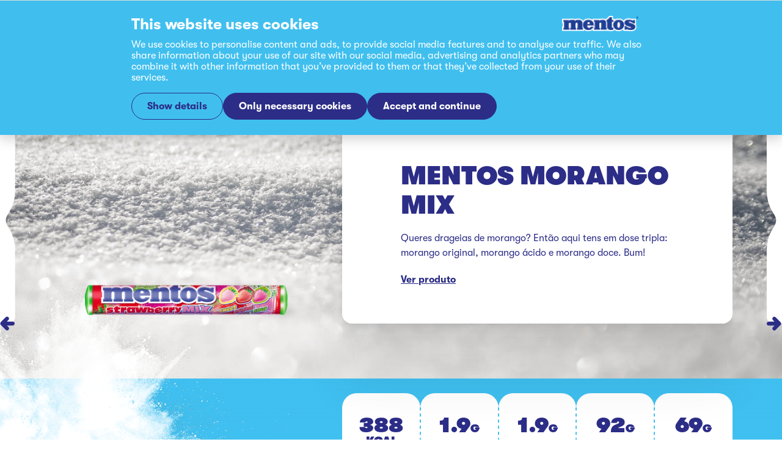

--- FILE ---
content_type: text/html; charset=utf-8
request_url: https://www.mentos.pt/produtos/mentos-morango-mix
body_size: 21975
content:
<!DOCTYPE html><html lang="pt" dir="ltr"><head><meta charSet="utf-8"/><meta name="viewport" content="width=device-width, initial-scale=1"/><link rel="preload" as="image" href="/_next/static/media/fresh-snow.f9ac26de.jpg"/><link rel="preload" as="image" href="/_next/static/media/splash-1.318a14d6.png"/><link rel="stylesheet" href="/_next/static/css/50f6c5eb3c81af6f.css" data-precedence="next"/><link rel="stylesheet" href="/_next/static/css/32a8d18f4e38d150.css" data-precedence="next"/><link rel="stylesheet" href="/_next/static/css/e818f9e4ea417b2b.css" data-precedence="next"/><link rel="stylesheet" href="/_next/static/css/13d28cd908ad963c.css" data-precedence="next"/><link rel="stylesheet" href="/_next/static/css/39ab534c5ad3b6ff.css" data-precedence="next"/><link rel="stylesheet" href="/_next/static/css/4c33d1a3cd7ddc80.css" data-precedence="next"/><link rel="stylesheet" href="/_next/static/css/45adab9ec382da7e.css" data-precedence="next"/><link rel="stylesheet" href="/_next/static/css/5dbd5e14b620e23b.css" data-precedence="next"/><link rel="stylesheet" href="/_next/static/css/63ebcbe4402026b8.css" data-precedence="next"/><link rel="stylesheet" href="/_next/static/css/4733267ad3b5fa7a.css" data-precedence="next"/><link rel="stylesheet" href="/_next/static/css/6bff047f5e82d283.css" data-precedence="next"/><link rel="stylesheet" href="/_next/static/css/d190e3b6d93cbc99.css" data-precedence="next"/><link rel="stylesheet" href="/_next/static/css/deeb3124be0432ec.css" data-precedence="next"/><link rel="stylesheet" href="/_next/static/css/8a5851aa1540a015.css" data-precedence="next"/><link rel="stylesheet" href="/_next/static/css/721e28d8f0cedb30.css" data-precedence="next"/><link rel="stylesheet" href="/_next/static/css/0f8bcdd5f2ca6cc4.css" data-precedence="next"/><link rel="stylesheet" href="/_next/static/css/a85845b171d58bf7.css" data-precedence="next"/><link rel="stylesheet" href="/_next/static/css/cd1eebd0cd3d16be.css" data-precedence="next"/><link rel="stylesheet" href="/_next/static/css/af3657fe3ba91137.css" data-precedence="next"/><link rel="stylesheet" href="/_next/static/css/d53c71ccb5fa87aa.css" data-precedence="next"/><link rel="stylesheet" href="/_next/static/css/5cba95746d479594.css" data-precedence="next"/><link rel="stylesheet" href="/_next/static/css/4092843a334416a7.css" data-precedence="next"/><link rel="stylesheet" href="/_next/static/css/af7dcf1ba9cf395d.css" data-precedence="next"/><link rel="preload" as="script" fetchPriority="low" href="/_next/static/chunks/webpack-f64abe5604f705e0.js"/><script src="/_next/static/chunks/fd9d1056-05e438e19abb6770.js" async=""></script><script src="/_next/static/chunks/2117-f36731ab50de5b18.js" async=""></script><script src="/_next/static/chunks/main-app-5294d1645fe5526e.js" async=""></script><script src="/_next/static/chunks/1447-fbb7a0b3e3d7a8d8.js" async=""></script><script src="/_next/static/chunks/8667-72b5f696a7dc5ad6.js" async=""></script><script src="/_next/static/chunks/app/%5Blang%5D/%5Bdomain%5D/layout-03ff100e2fb8d708.js" async=""></script><script src="/_next/static/chunks/c15bf2b0-31659ac5125584e6.js" async=""></script><script src="/_next/static/chunks/4888-d0a0914903554418.js" async=""></script><script src="/_next/static/chunks/8518-71d9a9de1bac98d7.js" async=""></script><script src="/_next/static/chunks/6630-6e1379e96ec436a4.js" async=""></script><script src="/_next/static/chunks/3094-99ab8e589e9410f7.js" async=""></script><script src="/_next/static/chunks/7196-174a661694fbd2ce.js" async=""></script><script src="/_next/static/chunks/8671-5e99069f88c847c1.js" async=""></script><script src="/_next/static/chunks/9290-0c4c9485768f53a0.js" async=""></script><script src="/_next/static/chunks/6410-79c1f8bd38fe8662.js" async=""></script><script src="/_next/static/chunks/1984-baa773560c64883c.js" async=""></script><script src="/_next/static/chunks/520-e2cfaf2ebc3c385a.js" async=""></script><script src="/_next/static/chunks/4998-8b22695e615bdac4.js" async=""></script><script src="/_next/static/chunks/2417-86e4360833884eef.js" async=""></script><script src="/_next/static/chunks/3649-58dbebba7eaa183a.js" async=""></script><script src="/_next/static/chunks/app/%5Blang%5D/%5Bdomain%5D/mentos/not-found-8b4177377058db42.js" async=""></script><script src="/_next/static/chunks/1657-dd40a5477115a5a5.js" async=""></script><script src="/_next/static/chunks/1247-6778fce9db8f8130.js" async=""></script><script src="/_next/static/chunks/app/%5Blang%5D/%5Bdomain%5D/mentos/layout-c8e6def9fcd6c951.js" async=""></script><script src="/_next/static/chunks/519935c3-73c0c2353aa73e0f.js" async=""></script><script src="/_next/static/chunks/1538-6243f7a373c27fe9.js" async=""></script><script src="/_next/static/chunks/9777-44a31b3524eacf89.js" async=""></script><script src="/_next/static/chunks/app/%5Blang%5D/%5Bdomain%5D/mentos/products/page-90684ce2bb02a688.js" async=""></script><script src="/_next/static/chunks/82fcb9d8-be896d498c5d1b19.js" async=""></script><script src="/_next/static/chunks/0679fecb-7746c9396ad9b2b4.js" async=""></script><script src="/_next/static/chunks/2755f01e-08eab91d99efa773.js" async=""></script><script src="/_next/static/chunks/ef867e1e-79aaed4a3c7dda16.js" async=""></script><script src="/_next/static/chunks/8299-eb4f2f64bbb78dcc.js" async=""></script><script src="/_next/static/chunks/2865-9118c377f66c2c28.js" async=""></script><script src="/_next/static/chunks/app/%5Blang%5D/%5Bdomain%5D/mentos/products/%5B...slug%5D/page-9c0b9d6285c8a9c4.js" async=""></script><title>MENTOS MORANGO MIX | Mentos Portugal</title><meta name="description" content="Três sabores de morango num único stick: morango ácido, morango original e morango doce."/><meta name="robots" content="follow, index"/><meta property="og:title" content="MENTOS MORANGO MIX | Mentos Portugal"/><meta property="og:description" content="Três sabores de morango num único stick: morango ácido, morango original e morango doce."/><meta property="og:site_name" content="Mentos Portugal"/><meta property="og:locale" content="pt"/><meta property="og:image" content="https://cdn.sanity.io/images/e4jxgyeh/production/475b76efd1e3de48388705372bbc4a7b1f978018-1130x170.png?w=1200&amp;h=627"/><meta property="og:type" content="website"/><meta name="twitter:card" content="summary"/><meta name="twitter:title" content="MENTOS MORANGO MIX | Mentos Portugal"/><meta name="twitter:description" content="Três sabores de morango num único stick: morango ácido, morango original e morango doce."/><meta name="twitter:image" content="https://cdn.sanity.io/images/e4jxgyeh/production/475b76efd1e3de48388705372bbc4a7b1f978018-1130x170.png?w=1200&amp;h=627"/><link rel="icon" href="/pt/www.mentos.pt/mentos/icon.png?9482b9b437c635f6" type="image/png" sizes="190x190"/><link rel="apple-touch-icon" href="/pt/www.mentos.pt/mentos/apple-icon.png?517d188905adb572" type="image/png" sizes="152x152"/><script>performance.mark("head-start")</script><style>
        @font-face {
          font-family: "GT Walsheim LC";
          src: url('/fonts/mentos/GT-Walsheim-LC-Bold.woff2') format('woff2'), url('/fonts/mentos/GT-Walsheim-LC-Bold.woff') format('woff'), url('/fonts/mentos/GT-Walsheim-LC-Bold.ttf') format('truetype'), url('/fonts/mentos/GT-Walsheim-LC-Bold.otf') format('opentype');
         font-weight: 700;
         
         font-display: swap;
      }
        @font-face {
          font-family: "GT Walsheim LC";
          src: url('/fonts/mentos/GT-Walsheim-LC-Bold-Oblique.woff2') format('woff2'), url('/fonts/mentos/GT-Walsheim-LC-Bold-Oblique.woff') format('woff'), url('/fonts/mentos/GT-Walsheim-LC-Bold-Oblique.ttf') format('truetype'), url('/fonts/mentos/GT-Walsheim-LC-Bold-Oblique.otf') format('opentype');
         font-weight: 700;
         font-style: oblique;
         font-display: swap;
      }
        @font-face {
          font-family: "GT Walsheim LC";
          src: url('/fonts/mentos/GT-Walsheim-LC-Medium.woff2') format('woff2'), url('/fonts/mentos/GT-Walsheim-LC-Medium.woff') format('woff'), url('/fonts/mentos/GT-Walsheim-LC-Medium.ttf') format('truetype'), url('/fonts/mentos/GT-Walsheim-LC-Medium.otf') format('opentype');
         font-weight: 500;
         
         font-display: swap;
      }
        @font-face {
          font-family: "GT Walsheim LC";
          src: url('/fonts/mentos/GT-Walsheim-LC-Medium-Oblique.woff2') format('woff2'), url('/fonts/mentos/GT-Walsheim-LC-Medium-Oblique.woff') format('woff'), url('/fonts/mentos/GT-Walsheim-LC-Medium-Oblique.ttf') format('truetype'), url('/fonts/mentos/GT-Walsheim-LC-Medium-Oblique.otf') format('opentype');
         font-weight: 500;
         font-style: oblique;
         font-display: swap;
      }
        @font-face {
          font-family: "GT Walsheim LC";
          src: url('/fonts/mentos/GT-Walsheim-LC-Regular.woff2') format('woff2'), url('/fonts/mentos/GT-Walsheim-LC-Regular.woff') format('woff'), url('/fonts/mentos/GT-Walsheim-LC-Regular.ttf') format('truetype'), url('/fonts/mentos/GT-Walsheim-LC-Regular.otf') format('opentype');
         font-weight: 400;
         
         font-display: swap;
      }
        @font-face {
          font-family: "GT Walsheim LC";
          src: url('/fonts/mentos/GT-Walsheim-LC-Regular-Oblique.woff2') format('woff2'), url('/fonts/mentos/GT-Walsheim-LC-Regular-Oblique.woff') format('woff'), url('/fonts/mentos/GT-Walsheim-LC-Regular-Oblique.ttf') format('truetype'), url('/fonts/mentos/GT-Walsheim-LC-Regular-Oblique.otf') format('opentype');
         font-weight: 400;
         font-style: oblique;
         font-display: swap;
      }
        @font-face {
          font-family: "GT Walsheim LC";
          src: url('/fonts/mentos/GT-Walsheim-LC-Ultra-Bold.woff2') format('woff2'), url('/fonts/mentos/GT-Walsheim-LC-Ultra-Bold.woff') format('woff'), url('/fonts/mentos/GT-Walsheim-LC-Ultra-Bold.ttf') format('truetype'), url('/fonts/mentos/GT-Walsheim-LC-Ultra-Bold.otf') format('opentype');
         font-weight: 900;
         
         font-display: swap;
      }
        @font-face {
          font-family: "GT Walsheim LC";
          src: url('/fonts/mentos/GT-Walsheim-LC-Ultra-Bold-Oblique.woff2') format('woff2'), url('/fonts/mentos/GT-Walsheim-LC-Ultra-Bold-Oblique.woff') format('woff'), url('/fonts/mentos/GT-Walsheim-LC-Ultra-Bold-Oblique.ttf') format('truetype'), url('/fonts/mentos/GT-Walsheim-LC-Ultra-Bold-Oblique.otf') format('opentype');
         font-weight: 900;
         font-style: oblique;
         font-display: swap;
      }</style><script>performance.mark("gtm-head-start")</script><script>(self.__next_s=self.__next_s||[]).push([0,{"children":"(function(w,d,s,l,i){w[l]=w[l]||[];w[l].push({'gtm.start':\n        new Date().getTime(),event:'gtm.js'});var f=d.getElementsByTagName(s)[0],\n        j=d.createElement(s),dl=l!='dataLayer'?'&l='+l:'';j.async=true;j.src=\n        'https://www.googletagmanager.com/gtm.js?id='+i+dl;f.parentNode.insertBefore(j,f);\n        })(window,document,'script','dataLayer','GTM-W47DNRD');","id":"google-analytics"}])</script><script>performance.mark("gtm-head-end")</script><script>performance.mark("head-end")</script><script src="/_next/static/chunks/polyfills-42372ed130431b0a.js" noModule=""></script></head><body><script>performance.mark("body-start")</script><noscript><iframe title="GTM Body iFrame" src="https://www.googletagmanager.com/ns.html?id=GTM-W47DNRD" height="0" width="0" style="display:none;visibility:hidden"></iframe></noscript><!--$!--><template data-dgst="BAILOUT_TO_CLIENT_SIDE_RENDERING"></template><!--/$--><script>performance.mark("main-start")</script><div class="variables_theme__1NP4u allowClick"><div class="styles_background__OH3qN styles_primary__Ab_1d"><header class="styles_grid__zAQWJ styles_grid__PtnC_"><div class="styles_logoColumn__aLr2K"><a class="styles_skipToContent__t93n2" href="#firstContent"> Ir para o conteúdo</a><a target="_self" rel="noopener" class="styles_logoLink__sZ7ow" aria-label="Mentos link to home" href="/"><!--$--><svg xmlns="http://www.w3.org/2000/svg" viewBox="0 0 269 55" class="styles_logo__i2qid"><g fill="none" fill-rule="evenodd"><path fill="#FEFEFE" d="M257.42 30.378h1.392V10.775h-14.858c-2.368-.637-5.091-1.207-7.957-1.492-7.604-.858-16.61 1.438-20.454 8.221-4.344-4.858-10.799-7.878-17.832-7.878a24.12 24.12 0 0 0-14.232 4.623v-3.4h-5.054V.213h-13.154c-3.94 5.103-8.088 8.906-13.66 12.17-2.418-1.679-5.404-2.666-8.75-2.695-3.058-.086-6.14.34-8.742 1.091h-26.943v4.295C103.45 11.66 98.306 9.59 91.61 9.59c-7.972 0-14.364 3.583-18.436 8.751-3.381-6.46-11.452-8.608-16.07-8.653-4.907 0-8.597.71-11.943 2.396-3.995-2.167-8.72-2.643-12.803-2.272-1.872.165-3.9.616-5.304 1.01H.2v14.76l2.056-.003-.002 12.927L.2 38.505v14.78l76.515.002v-3.768a23.08 23.08 0 0 0 14.49 5.054c7.341 0 12.284-2.05 15.992-5.556v4.281l52.924-.004.002-1.293c2.614 1.611 5.967 2.56 10.058 2.563 4.365.169 8.292-.503 13.232-3.922v-.789a23.93 23.93 0 0 0 14.258 4.696c6.423 0 12.373-2.548 16.675-6.712v5.534h15.342s5.453 1.258 10.53 1.219c10.898.082 18.711-3.985 20.04-14.56.368-4.134-.845-7.228-2.838-9.652"></path><path fill="#004FA2" d="M174.483 4.496V15.05h5.055v6.22h-5.055v18.066c.024 2.438 2.244 2.812 4.99 2.168v6.911c-1.266.897-3.374 1.793-9.137 1.754-8.91 0-12.527-5.01-12.527-11.048.008 0 0-17.852 0-17.852h-2.056s-.039-6.07 0-6.18c6.66-3.85 11.84-10.593 11.84-10.593z"></path><path fill="#004FA2" d="M178.778 32.039c0-10.013 8.6-18.131 19.206-18.131s19.205 8.118 19.205 18.13c0 10.01-8.6 18.13-19.205 18.13-10.606 0-19.206-8.12-19.206-18.13m15.031 0c0-5.82.99-9.782 4.175-9.782 3.335 0 4.172 3.961 4.172 9.783 0 5.818-.914 9.924-4.172 9.924-3.261 0-4.175-4.106-4.175-9.924m25.056 16.913v-12.35h5.76c2.65 2.87 8.068 5.185 12.462 5.981 1.712.267 3.462.4 3.93-.559.393-.718-.098-1.588-1.65-2.311-3.614-1.515-9.904-3.09-13.093-4.707-4.712-2.362-8.35-4.995-8.065-11.04.75-10.39 13.143-10.65 17.634-10.143 5.412.53 10.36 2.178 13.03 3.213-.004-.013-.003-1.996-.003-1.996h6.038v11.808c0-.01-5.027.063-5.027 0-2.58-2.606-8.941-5.317-12.794-5.957-2.276-.478-3.296 0-3.532.958-.157 1.038.942 1.593 2.08 2.034 3.262 1.316 8.255 2.31 12.158 4.357 5.601 2.775 9.083 5.642 8.585 11.217-.94 7.475-6.1 10.689-15.752 10.75-8.092-.108-12.256-2.281-15.136-3.397v2.142zm-64.81-23.931c.006 0 0 17.771 0 17.771h2.133l-.005 6.206-20.907-.01.007-6.196h2.079l-.005-14.76c0-4.813-6.861-5.307-6.861.896v13.859h2.038l-.02 6.218h-20.833v-6.213c.011.008 2.05 0 2.05 0l.007-21.523s-2.078 0-2.078.007v-6.234h18.904v2.253c3.183-2.318 7.294-3.523 12.367-3.378 6.77.185 11.125 4.965 11.125 11.104m-43.042 9.232c.949-11.695-7.952-20.382-19.13-20.382-11.743 0-19.164 9.31-19.164 18.514 0 9.459 8.257 17.952 18.75 17.918 10.507 0 16.187-6.062 18.475-11.673l-9.318-.027c-1.421 2.406-3.317 3.527-6.278 3.527-4.22 0-5.855-3.608-5.784-7.885zM88.63 28.762h8.022c.082-2.82-.605-6.519-4.113-6.519-3.359 0-3.887 3.618-3.91 6.519m-83.914-7.49.002-6.218 18.8-.008.003 2.136c1.564-1.03 4.65-2.82 9.458-3.244 4.987-.27 9.116.364 12.314 3.14 3.408-2.238 6.832-3.332 12.214-3.261 5.612.054 13.308 3.378 13.321 11.186-.08 0-.045 17.789-.045 17.789h2.024l-.002 6.189H52.01l.006-6.196 2.04.007V28.017c0-4.838-6.805-5.36-6.88.897V42.79s2.062.003 2.06 0v6.192H28.347v-6.196l2.057.007V28.017c0-4.85-6.882-5.314-6.882.897-.004.014.02 13.871.02 13.871h2.031l-.008 6.213-20.848-.017v-6.196h2.055l.002-21.516z"></path><g fill="#4978BB"><path d="m32.794 45.276-2.035.003.01 1.284-2.089 2.081.016-5.498 2.008.01-.023-14.653s.084-.98-.232-1.93c-.215-.637-.533-1.155-1.091-1.693a69 69 0 0 1 1.531-1.568c1.929 1.732 1.955 4.406 1.919 5.258-.01.215-.014 16.706-.014 16.706m23.706-.012-2.086.003v1.278l-2.033 2.099v-5.498l1.958-.002V28.536c-.014-.203.214-2.36-1.416-3.741.013.009 1.53-1.546 1.554-1.573 2.03 1.727 1.998 4.453 2.022 5.347.006.216.001 16.695.001 16.695M21.041 45.264l2.108-2.129 2.065.004-2.121 2.125-2.052.007M44.677 45.276l2.163-2.141 2.043.004-2.147 2.137h-1.988M68.289 45.262l2.189-2.127 2.043.004-2.212 2.123h-2.008M23.171 15.381l-18.109.022 2.114 2.185H21.05zM39.804 14.74c-9.875-2.046-16.06 2.723-17.072 3.6-.79.683-1.336 1.075-1.662 1.452-.017.087-.004 2.231-.004 2.231s3.212-3.472 9.251-4.997c3.79-.956 7.044-.34 7.335-.27.03-.023 2.152-2.015 2.152-2.015M9.174 18.862l-2.12 2.094v22.188H5.038l-.006 5.527 2.115-2.146v-1.252h2.034zM139.952 45.279l-2.038-.01.008 1.363-2.254 2.04-.006-5.526h2.158s-.014-14.572.013-14.572c-.013-.201.098-2.444-1.296-3.652.006-.015 1.503-1.555 1.507-1.538 1.929 1.731 1.952 4.401 1.916 5.256-.008.214-.008 16.639-.008 16.639M128.035 45.285l2.126-2.138h2.045l-2.15 2.138h-2.007M151.516 45.271l2.101-2.124h2.07l-2.149 2.124h-2.006M130.207 15.389l-18.2-.007 2.162 2.206h13.939zM146.565 15.01c-1.02-.329-2.02-.521-3.086-.607-5.993-.484-10.726 1.693-13.39 3.891-.787.65-1.773 1.356-2.1 1.737-.018.087 0 2.018 0 2.018s3.046-3.217 9.247-4.788c3.584-.906 7.045-.338 7.332-.266.032-.027 1.997-1.986 1.997-1.986M116.271 19l-2.12 1.799v22.347h-2.017l-.009 5.5 2.121-2.107.005-1.284h2.034zM62.723 15.236c-.242-.089-1.942-.884-5.143-.998-.883-.032-2.017.017-3.102.105-4.205.342-7.104 1.916-8.994 3.151-.27.18-1.924 1.434-1.93 1.464.163.13 1.426 1.117 1.636 1.366.357-.135 2.728-2.637 7.546-3.357 4.704-.703 7.896.03 8.077.144.26-.264 1.91-1.875 1.91-1.875m38.415 1.252s-1.514 1.558-1.58 1.585c-8.253-3.759-16.12-.894-20.572 4.105-4.965 5.572-4.5 12.927-1.688 17.77a101 101 0 0 0-1.521 1.464c-3.382-5.46-4.189-13.497 1.479-20.404 8.766-10.675 22-5.912 23.882-4.52"></path><path d="M94.888 22.671c1.812 1.204 2.222 4.464 2.065 6.382-.038.037-8.63 0-8.63 0l-2.178 2.214 12.975.018s.839-7.01-2.66-10.156c-.222.207-1.572 1.542-1.572 1.542m-8.638 9.224 2.016 1.91s-.787 7.09 4.415 8.446c4.357 1.129 7.227-1.557 8.16-3.267l8.48.017-3.392 2.053-4 .009s-2.395 3.807-7.865 3.562c-6.006-.27-8.239-4.425-7.814-12.73M179.183 15.394l-5.017.008-2.155 2.199 4.976.008zM174.038 4.898h-6.217s-4.804 6.528-11.726 10.486l.026 5.504 2.079-2.077.01-2.302c4.3-2.285 10.551-9.482 10.551-9.482h3.16zm-13.75 13.913V39.33s-.418 6.188 5.964 7.883c-.027-.023-1.611 1.59-1.611 1.59s-6.23-1.905-6.34-9.51c-.109-7.607-.035-18.395-.035-18.395zm13.776 20.778c.131 2.471 2.413 3.124 4.967 2.471l-2.083 1.923s-3.004.3-4.596-2.738c-.01 0 1.712-1.656 1.712-1.656m7.612 1.19c-1.73-2.86-3.367-7.283-1.997-12.638 2.198-8.606 9.306-11.71 10.595-12.234 3.748-1.52 10.08-2.541 16.304.474-.014-.006-1.496 1.519-1.55 1.525-3.186-1.376-8.128-2.431-13.966.036-3.538 1.492-7.658 4.182-9.263 10.358-1.192 4.569-.206 8.193 1.436 10.991-.012.005-1.553 1.52-1.56 1.487"></path><path d="M193.41 29.337c-.442 6.579.24 13.227 4.637 13.07 3.334-.12 3.759-3.502 4.084-4.94.784-3.47.271-9.924.102-10.68-.168-.759-.306-2.756-1.967-4.203.245-.232 1.21-1.186 1.493-1.446 1.254 1.03 2.034 2.858 2.272 3.856.375 1.174 1.12 6.533.178 12.67-.804 5.263-3.377 6.857-6.162 6.816-3.416-.056-6.978-1.81-6.772-13.112.156-.182 2.135-2.03 2.135-2.03m25.835 19.28.038-11.499 5.094.008s3.608 4.005 12.006 5.825c4.668 1.01 4.897-.674 5.05-1.182.576-.515 1.72-1.737 1.72-1.737s1.255 2.587-.925 4.481c-2.104 1.83-7.462.276-9.807-.43-5.919-1.774-8.85-4.88-8.85-4.88h-2.306l-.025 7.33zm35.324-33.236-1.823 2.227h-2.076l-.012 3.206s-5.5-3.45-14.193-4.482c-5.645-.671-11.485.388-13.995 3.305-2.49 2.894-3.18 8.888 2.355 11.882-.008.043-1.1 1.543-1.074 1.543-1.005-.568-3.29-2.342-4.176-4.337-.787-1.77-1.815-5.36.46-9.175 3.134-5.258 12.262-5.826 16.905-5.107 3.341.518 7.103 1.084 12.348 3.346-.002-.009-.002-2.41-.002-2.41z"></path><path d="M233.443 23.043c.917 1.353 6.11 2.724 9.314 3.655 4.379 1.274 8.934 4.328 9.326 4.649a208 208 0 0 1-1.546 1.51s-4.87-3.127-9.212-4.38c-4.34-1.252-8.441-2.868-9.396-3.94-.018-.041 1.514-1.494 1.514-1.494"></path></g><path fill="#004FA2" d="M265.336 9.629v.817h.498c.44 0 1.039.075 1.039-.372 0-.415-.344-.445-.732-.445zm1.961 2.809h-.533l-.827-1.516h-.6v1.516h-.469V9.154h1.362c.585 0 1.111.178 1.111.869 0 .646-.43.884-.863.9zm-3.73-1.665a2.424 2.424 0 0 0 2.413 2.445 2.424 2.424 0 0 0 2.415-2.445 2.42 2.42 0 0 0-2.415-2.444 2.42 2.42 0 0 0-2.414 2.444m-.47 0c0-1.627 1.274-2.92 2.883-2.92 1.611 0 2.884 1.293 2.884 2.92s-1.273 2.92-2.884 2.92-2.883-1.293-2.883-2.92"></path></g></svg><!--/$--></a></div></header><!--$!--><template data-dgst="BAILOUT_TO_CLIENT_SIDE_RENDERING"></template><!--/$--><main id="firstContent"><div class="styles_pageWrapper__7PrPB pageWrapper"><div class="styles_wrapper__QArJq"><span style="box-sizing:border-box;display:block;overflow:hidden;width:initial;height:initial;background:none;opacity:1;border:0;margin:0;padding:0;position:relative"><span style="box-sizing:border-box;display:block;width:initial;height:initial;background:none;opacity:1;border:0;margin:0;padding:0;padding-top:123.6842105263158%"></span><img alt="fresh-snow" src="/_next/static/media/fresh-snow.f9ac26de.jpg" decoding="async" data-nimg="responsive" class="styles_image__wJPOV" style="position:absolute;top:0;left:0;bottom:0;right:0;box-sizing:border-box;padding:0;border:none;margin:auto;display:block;width:0;height:0;min-width:100%;max-width:100%;min-height:100%;max-height:100%"/></span></div><div class="styles_wrapper__chg1c" style="--nav-height:0px;--next-prev-nav-top-offset:0px"><a target="_self" rel="noopener" title="Mentos Rainbow" class="styles_link__0s1Ha" href="/produtos/mentos-rainbow"><!--$!--><template data-dgst="BAILOUT_TO_CLIENT_SIDE_RENDERING"></template><!--/$--><!--$!--><template data-dgst="BAILOUT_TO_CLIENT_SIDE_RENDERING"></template><span></span><!--/$--></a><a target="_self" rel="noopener" title="Mentos Bag Fruit Mix" class="styles_link__0s1Ha styles_nextLink__VMX4t" href="/produtos/mentos-160g-bag-fruit-mix"><!--$!--><template data-dgst="BAILOUT_TO_CLIENT_SIDE_RENDERING"></template><!--/$--><!--$!--><template data-dgst="BAILOUT_TO_CLIENT_SIDE_RENDERING"></template><span></span><!--/$--></a></div><div class="styles_grid__zAQWJ styles_pageGrid__Ma7pD"><div class="styles_breadcrumbs__poerf"><ul class="styles_wrapper__8hxdY"><li class="styles_item__Rc6VE"><a target="_self" rel="noopener" class="styles_link__D9mSi" href="/">Home<!--$!--><template data-dgst="BAILOUT_TO_CLIENT_SIDE_RENDERING"></template><span></span><!--/$--></a></li><li class="styles_item__Rc6VE"><a target="_self" rel="noopener" class="styles_link__D9mSi" href="/produtos">produtos<!--$!--><template data-dgst="BAILOUT_TO_CLIENT_SIDE_RENDERING"></template><span></span><!--/$--></a></li><li class="styles_item__Rc6VE">mentos morango mix</li></ul></div><div class="styles_imageColumn__i6PNo"><div class="styles_elevatorContainer__Is_R6"><div class="styles_elevator__eZNQR" style="top:100px"><div class="styles_wrapper__ZzK1_"><div class="styles_product__JNk5R"><div class="styles_productTrail___lUpq"><canvas class="styles_canvas__7Cnxq"></canvas><img src="/_next/static/media/splash-1.318a14d6.png" class="styles_background__L1jHA" alt=""/></div></div></div></div></div></div><div class="styles_contentColumn__iyzy_"><header class="styles_wrapper__wngmW mentos-morango-mix"><div class="styles_content__Rw8bV"><h1 class="styles_titleH2__WMYVv styles_title___FmlR">Mentos Morango Mix</h1><p class="styles_subTitle__QkoKQ"></p><div class="styles_intro__Dd_5C" style="white-space:pre-wrap">Queres drageias de morango? Então aqui tens em dose tripla: morango original, morango ácido e morango doce. Bum!</div></div></header><div class="styles_nutritionValuesWrapper__3EBx_"><div class="styles_valueListWrapper__Ml0Vz"><ul class="styles_valueList__3Fl3c"><li class="styles_item__6ATuP" style="--nutrition-value-count:1"><div class="styles_itemContent__0mlO9"><div class="styles_itemInner__RNfGX"><div class="styles_value__T2nDc">388<span class="styles_unit__N7c2g">kcal</span></div><div class="styles_label__xtuUD">Ca­lo­ri­as</div></div></div><svg xmlns="http://www.w3.org/2000/svg" width="2" height="135" fill="none" preserveAspectRatio="none" viewBox="0 0 2 135" class="styles_border__QaiZO"><path stroke="currentColor" stroke-dasharray="3 6" stroke-linecap="round" stroke-width="2" d="M1 1v133"></path></svg></li><li class="styles_item__6ATuP" style="--nutrition-value-count:2"><div class="styles_itemContent__0mlO9"><div class="styles_itemInner__RNfGX"><div class="styles_value__T2nDc">1.9<span class="styles_unit__N7c2g">g</span></div><div class="styles_label__xtuUD">To­tal gor­du­ra</div></div></div><svg xmlns="http://www.w3.org/2000/svg" width="2" height="135" fill="none" preserveAspectRatio="none" viewBox="0 0 2 135" class="styles_border__QaiZO"><path stroke="currentColor" stroke-dasharray="3 6" stroke-linecap="round" stroke-width="2" d="M1 1v133"></path></svg></li><li class="styles_item__6ATuP" style="--nutrition-value-count:3"><div class="styles_itemContent__0mlO9"><div class="styles_itemInner__RNfGX"><div class="styles_value__T2nDc">1.9<span class="styles_unit__N7c2g">g</span></div><div class="styles_label__xtuUD">Gor­du­ra Sa­tu­ra­da</div></div></div><svg xmlns="http://www.w3.org/2000/svg" width="2" height="135" fill="none" preserveAspectRatio="none" viewBox="0 0 2 135" class="styles_border__QaiZO"><path stroke="currentColor" stroke-dasharray="3 6" stroke-linecap="round" stroke-width="2" d="M1 1v133"></path></svg></li><li class="styles_item__6ATuP" style="--nutrition-value-count:4"><div class="styles_itemContent__0mlO9"><div class="styles_itemInner__RNfGX"><div class="styles_value__T2nDc">92<span class="styles_unit__N7c2g">g</span></div><div class="styles_label__xtuUD">To­tal de Hi­dra­tos de Car­bo­no</div></div></div><svg xmlns="http://www.w3.org/2000/svg" width="2" height="135" fill="none" preserveAspectRatio="none" viewBox="0 0 2 135" class="styles_border__QaiZO"><path stroke="currentColor" stroke-dasharray="3 6" stroke-linecap="round" stroke-width="2" d="M1 1v133"></path></svg></li><li class="styles_item__6ATuP" style="--nutrition-value-count:5"><div class="styles_itemContent__0mlO9"><div class="styles_itemInner__RNfGX"><div class="styles_value__T2nDc">69<span class="styles_unit__N7c2g">g</span></div><div class="styles_label__xtuUD">Açu­ca­res</div></div></div><svg xmlns="http://www.w3.org/2000/svg" width="2" height="135" fill="none" preserveAspectRatio="none" viewBox="0 0 2 135" class="styles_border__QaiZO"><path stroke="currentColor" stroke-dasharray="3 6" stroke-linecap="round" stroke-width="2" d="M1 1v133"></path></svg></li></ul></div><ul class="styles_navList__MQGF4"><li class="styles_navListItem__o0PZp"><button type="button" class="styles_navListButton__iuALC styles_navListButtonActive__QGm1G">Por 100 g</button></li></ul></div><div class="styles_accordionGroup__CiqC9" data-orientation="vertical"><div data-state="open" data-orientation="vertical" class="styles_wrapper__McYKw"><h3 data-orientation="vertical" data-state="open" class="styles_header__pjZTH"><button type="button" aria-controls="radix-:R5jpj7rrl7lkvfa:" aria-expanded="true" data-state="open" data-orientation="vertical" id="radix-:R1jpj7rrl7lkvfa:" class="styles_trigger__cScrW" data-radix-collection-item=""><span class="styles_title__DWEk7">Valores nutricionais</span><div class="styles_triggerButton__Abvad" aria-hidden="true"><!--$!--><template data-dgst="BAILOUT_TO_CLIENT_SIDE_RENDERING"></template><span></span><!--/$--></div></button></h3><div data-state="open" id="radix-:R5jpj7rrl7lkvfa:" role="region" aria-labelledby="radix-:R1jpj7rrl7lkvfa:" data-orientation="vertical" class="styles_content__HO6vN js-item" style="--radix-accordion-content-height:var(--radix-collapsible-content-height);--radix-accordion-content-width:var(--radix-collapsible-content-width)"><div class="styles_innerContent__tqZbI"><div class="styles_mobileNav__1Omrq"><span class="styles_navLabel__2H30M">Nutrição por<!-- --> </span><div class="js-dropdown styles_dropdown__rg7HZ styles_dropdown__vNNtP"><div class="styles_native__jVQyb"><select class="styles_nativeSelect__TFpNm" aria-labelledby="dropdown-extended-nutrition-values" aria-label="100 g"><option value="init" disabled="" selected="">100 g</option><option value="Por 100 g">100 g</option></select></div><button aria-expanded="false" class="button styles_button__kdY8_ styles_dropdownButton__FOZ__ styles_dropDownButton__z0cGh" tabindex="-1" role="button" aria-haspopup="true" aria-label="100 g" title="100 g" id="dropdown-extended-nutrition-values">100 g<div class="styles_arrow__lTk1G"><!--$!--><template data-dgst="BAILOUT_TO_CLIENT_SIDE_RENDERING"></template><span></span><!--/$--></div></button><div class="styles_panelWrapper__u4RSU js-panel-wrapper"><div class=""></div><div class="styles_panel__6qfwN js-panel" role="presentation"><ul role="menu" aria-labelledby="dropdown-extended-nutrition-values" class="list styles_options__6kUEp"><li role="presentation" class="styles_option__HLPFV"><a class="styles_link__Cn3Eu" tabindex="-1" role="menuitem">100 g</a></li></ul></div></div></div></div><ul class="styles_valueList__h9zMV"><li style="--nutrition-value-count:1" class="styles_valueListItem__TrAId"><div class="styles_itemInner__lOPGK"><strong class="styles_label__mV7cX">Calorias</strong><span>388<!-- --> <!-- -->kcal</span></div></li><li style="--nutrition-value-count:2" class="styles_valueListItem__TrAId"><div class="styles_itemInner__lOPGK"><strong class="styles_label__mV7cX">Total gordura</strong><span>1.9<!-- --> <!-- -->g</span></div></li><li style="--nutrition-value-count:3" class="styles_valueListItem__TrAId"><div class="styles_itemInner__lOPGK"><strong class="styles_label__mV7cX">Gordura Saturada</strong><span>1.9<!-- --> <!-- -->g</span></div></li><li style="--nutrition-value-count:4" class="styles_valueListItem__TrAId"><div class="styles_itemInner__lOPGK"><strong class="styles_label__mV7cX">Total de Hidratos de Carbono</strong><span>92<!-- --> <!-- -->g</span></div></li><li style="--nutrition-value-count:5" class="styles_valueListItem__TrAId"><div class="styles_itemInner__lOPGK"><strong class="styles_label__mV7cX">Açucares</strong><span>69<!-- --> <!-- -->g</span></div></li><li style="--nutrition-value-count:6" class="styles_valueListItem__TrAId"><div class="styles_itemInner__lOPGK"><strong class="styles_label__mV7cX">Proteínas</strong><span>0<!-- --> <!-- -->g</span></div></li></ul></div></div></div><div data-state="closed" data-orientation="vertical" class="styles_wrapper__McYKw"><h3 data-orientation="vertical" data-state="closed" class="styles_header__pjZTH"><button type="button" aria-controls="radix-:R6jpj7rrl7lkvfa:" aria-expanded="false" data-state="closed" data-orientation="vertical" id="radix-:R2jpj7rrl7lkvfa:" class="styles_trigger__cScrW" data-radix-collection-item=""><span class="styles_title__DWEk7">Ingredientes</span><div class="styles_triggerButton__Abvad" aria-hidden="true"><!--$!--><template data-dgst="BAILOUT_TO_CLIENT_SIDE_RENDERING"></template><span></span><!--/$--></div></button></h3><div data-state="closed" id="radix-:R6jpj7rrl7lkvfa:" hidden="" role="region" aria-labelledby="radix-:R2jpj7rrl7lkvfa:" data-orientation="vertical" class="styles_content__HO6vN js-item" style="--radix-accordion-content-height:var(--radix-collapsible-content-height);--radix-accordion-content-width:var(--radix-collapsible-content-width)"></div></div></div></div></div></div><div class="styles_grid__zAQWJ styles_wrapper__dDyoE relatedProducts"><div class="list styles_decorationWrapper__Qnt_s"><div><div data-animation="wobble" class="styles_decoration__JqhW1 js-decoration" style="--decoration-block-size:var(--related-product-slider-decoration-1-block-size);--decoration-inline-size:var(--related-product-slider-decoration-1-inline-size);--decoration-inset-block-end:var(--related-product-slider-decoration-1-inset-block-end);--decoration-inset-block-start:var(--related-product-slider-decoration-1-inset-block-start);--decoration-inset-inline-end:var(--related-product-slider-decoration-1-inset-inline-end);--decoration-inset-inline-start:var(--related-product-slider-decoration-1-inset-inline-start);--decoration-display:var(--related-product-slider-decoration-1-display)"><img data-animation="wobble" src="/decorations/mentos/candy/gum.png" alt="decoration" loading="lazy" width="200px" height="200px"/></div><div data-animation="wobble" class="styles_decoration__JqhW1 js-decoration" style="--decoration-block-size:var(--related-product-slider-decoration-2-block-size);--decoration-inline-size:var(--related-product-slider-decoration-2-inline-size);--decoration-inset-block-end:var(--related-product-slider-decoration-2-inset-block-end);--decoration-inset-block-start:var(--related-product-slider-decoration-2-inset-block-start);--decoration-inset-inline-end:var(--related-product-slider-decoration-2-inset-inline-end);--decoration-inset-inline-start:var(--related-product-slider-decoration-2-inset-inline-start);--decoration-display:var(--related-product-slider-decoration-2-display)"><img data-animation="wobble" src="/decorations/mentos/candy/gum.png" alt="decoration" loading="lazy" width="200px" height="200px"/></div><div data-animation="wobble" class="styles_decoration__JqhW1 js-decoration" style="--decoration-block-size:var(--related-product-slider-decoration-3-block-size);--decoration-inline-size:var(--related-product-slider-decoration-3-inline-size);--decoration-inset-block-end:var(--related-product-slider-decoration-3-inset-block-end);--decoration-inset-block-start:var(--related-product-slider-decoration-3-inset-block-start);--decoration-inset-inline-end:var(--related-product-slider-decoration-3-inset-inline-end);--decoration-inset-inline-start:var(--related-product-slider-decoration-3-inset-inline-start);--decoration-display:var(--related-product-slider-decoration-3-display)"><img data-animation="wobble" src="/decorations/mentos/candy/gum.png" alt="decoration" loading="lazy" width="200px" height="200px"/></div></div></div><h2 class="styles_titleH2__WMYVv styles_title__qQenN">EXPERIMENTE O INESPERADO</h2><div class="styles_products__f0lw8"><ul class="list styles_cards__VjlqM keen-slider styles_slider__j6r4s"><li class="styles_listItem___zO51 keen-slider__slide activeSlide"><article class="styles_article__dD1lv" tabindex="-1"><a target="_self" rel="noopener" title="Mentos Fruit" class="styles_link__MucpY" tabindex="0" href="/produtos/mentos-fruit"><span class="styles_imageShape__av2MQ js-shape-image"></span><div class="styles_imageWrapper__fye8n js-rotate-image"><span style="box-sizing:border-box;display:inline-block;overflow:hidden;width:initial;height:initial;background:none;opacity:1;border:0;margin:0;padding:0;position:relative;max-width:100%"><span style="box-sizing:border-box;display:block;width:initial;height:initial;background:none;opacity:1;border:0;margin:0;padding:0;max-width:100%"><img style="display:block;max-width:100%;width:initial;height:initial;background:none;opacity:1;border:0;margin:0;padding:0" alt="" aria-hidden="true" src="data:image/svg+xml,%3csvg%20xmlns=%27http://www.w3.org/2000/svg%27%20version=%271.1%27%20width=%271130%27%20height=%27200%27/%3e"/></span><img alt="Mentos Fruit" src="[data-uri]" decoding="async" data-nimg="intrinsic" class="styles_image__zAmZd" style="position:absolute;top:0;left:0;bottom:0;right:0;box-sizing:border-box;padding:0;border:none;margin:auto;display:block;width:0;height:0;min-width:100%;max-width:100%;min-height:100%;max-height:100%;background-size:cover;background-position:0% 0%;filter:blur(20px);background-image:url(&quot;https://cdn.sanity.io/images/e4jxgyeh/production/7fe9d6f7190b02c6fb16a29e721cd8601a00dc03-1130x170.png?w=64&amp;blur=50&amp;q=30&amp;auto=format&quot;)"/><noscript><img alt="Mentos Fruit" loading="lazy" decoding="async" data-nimg="intrinsic" style="position:absolute;top:0;left:0;bottom:0;right:0;box-sizing:border-box;padding:0;border:none;margin:auto;display:block;width:0;height:0;min-width:100%;max-width:100%;min-height:100%;max-height:100%" class="styles_image__zAmZd" src="https://cdn.sanity.io/images/e4jxgyeh/production/7fe9d6f7190b02c6fb16a29e721cd8601a00dc03-1130x170.png/mentos-fruit-image_pt.png?q=85&amp;auto=format"/></noscript></span></div><div class="styles_content__UQ1oc"><h3 class="styles_titleH5__F_lfd styles_title___5dfJ">Mentos Fruit</h3><button type="button" tabindex="-2" class="styles_buttonPrimary__cw_8R styles_button__rtmMF styles_buttonMedium__LlBTs styles_button__rtmMF styles_button___uHh7">Ver produto</button></div></a><svg xmlns="http://www.w3.org/2000/svg" width="296" height="438" fill="none" preserveAspectRatio="none" viewBox="0 0 296 438" class="styles_hoverBackground__VIGdv js-background"><rect width="292" height="434" x="2" y="2" stroke="#fff" stroke-dasharray="4 8" stroke-linecap="round" stroke-width="2" rx="16"></rect></svg></article></li><li class="styles_listItem___zO51 keen-slider__slide"><article class="styles_article__dD1lv" tabindex="-1"><a target="_self" rel="noopener" title="Mentos Rainbow" class="styles_link__MucpY" tabindex="0" href="/produtos/mentos-rainbow"><span class="styles_imageShape__av2MQ js-shape-image"></span><div class="styles_imageWrapper__fye8n js-rotate-image"><span style="box-sizing:border-box;display:inline-block;overflow:hidden;width:initial;height:initial;background:none;opacity:1;border:0;margin:0;padding:0;position:relative;max-width:100%"><span style="box-sizing:border-box;display:block;width:initial;height:initial;background:none;opacity:1;border:0;margin:0;padding:0;max-width:100%"><img style="display:block;max-width:100%;width:initial;height:initial;background:none;opacity:1;border:0;margin:0;padding:0" alt="" aria-hidden="true" src="data:image/svg+xml,%3csvg%20xmlns=%27http://www.w3.org/2000/svg%27%20version=%271.1%27%20width=%271130%27%20height=%27200%27/%3e"/></span><img alt="Mentos Rainbow" src="[data-uri]" decoding="async" data-nimg="intrinsic" class="styles_image__zAmZd" style="position:absolute;top:0;left:0;bottom:0;right:0;box-sizing:border-box;padding:0;border:none;margin:auto;display:block;width:0;height:0;min-width:100%;max-width:100%;min-height:100%;max-height:100%;background-size:cover;background-position:0% 0%;filter:blur(20px);background-image:url(&quot;https://cdn.sanity.io/images/e4jxgyeh/production/95a72da2e60fd7341058e5b9d98f9a19d680503e-1130x170.png?w=64&amp;blur=50&amp;q=30&amp;auto=format&quot;)"/><noscript><img alt="Mentos Rainbow" loading="lazy" decoding="async" data-nimg="intrinsic" style="position:absolute;top:0;left:0;bottom:0;right:0;box-sizing:border-box;padding:0;border:none;margin:auto;display:block;width:0;height:0;min-width:100%;max-width:100%;min-height:100%;max-height:100%" class="styles_image__zAmZd" src="https://cdn.sanity.io/images/e4jxgyeh/production/95a72da2e60fd7341058e5b9d98f9a19d680503e-1130x170.png/mentos-rainbow-image_es.png?q=85&amp;auto=format"/></noscript></span></div><div class="styles_content__UQ1oc"><h3 class="styles_titleH5__F_lfd styles_title___5dfJ">Mentos Rainbow</h3><button type="button" tabindex="-2" class="styles_buttonPrimary__cw_8R styles_button__rtmMF styles_buttonMedium__LlBTs styles_button__rtmMF styles_button___uHh7">Ver produto</button></div></a><svg xmlns="http://www.w3.org/2000/svg" width="296" height="438" fill="none" preserveAspectRatio="none" viewBox="0 0 296 438" class="styles_hoverBackground__VIGdv js-background"><rect width="292" height="434" x="2" y="2" stroke="#fff" stroke-dasharray="4 8" stroke-linecap="round" stroke-width="2" rx="16"></rect></svg></article></li><li class="styles_listItem___zO51 keen-slider__slide"><article class="styles_article__dD1lv" tabindex="-1"><a target="_self" rel="noopener" title="Mentos Mint" class="styles_link__MucpY" tabindex="0" href="/produtos/mentos-mint"><span class="styles_imageShape__av2MQ js-shape-image"></span><div class="styles_imageWrapper__fye8n js-rotate-image"><span style="box-sizing:border-box;display:inline-block;overflow:hidden;width:initial;height:initial;background:none;opacity:1;border:0;margin:0;padding:0;position:relative;max-width:100%"><span style="box-sizing:border-box;display:block;width:initial;height:initial;background:none;opacity:1;border:0;margin:0;padding:0;max-width:100%"><img style="display:block;max-width:100%;width:initial;height:initial;background:none;opacity:1;border:0;margin:0;padding:0" alt="" aria-hidden="true" src="data:image/svg+xml,%3csvg%20xmlns=%27http://www.w3.org/2000/svg%27%20version=%271.1%27%20width=%271130%27%20height=%27200%27/%3e"/></span><img alt="Mentos Mint" src="[data-uri]" decoding="async" data-nimg="intrinsic" class="styles_image__zAmZd" style="position:absolute;top:0;left:0;bottom:0;right:0;box-sizing:border-box;padding:0;border:none;margin:auto;display:block;width:0;height:0;min-width:100%;max-width:100%;min-height:100%;max-height:100%;background-size:cover;background-position:0% 0%;filter:blur(20px);background-image:url(&quot;https://cdn.sanity.io/images/e4jxgyeh/production/3b7d124ebd27ea9a07c13910c084b0277b19fd3f-1130x170.png?w=64&amp;blur=50&amp;q=30&amp;auto=format&quot;)"/><noscript><img alt="Mentos Mint" loading="lazy" decoding="async" data-nimg="intrinsic" style="position:absolute;top:0;left:0;bottom:0;right:0;box-sizing:border-box;padding:0;border:none;margin:auto;display:block;width:0;height:0;min-width:100%;max-width:100%;min-height:100%;max-height:100%" class="styles_image__zAmZd" src="https://cdn.sanity.io/images/e4jxgyeh/production/3b7d124ebd27ea9a07c13910c084b0277b19fd3f-1130x170.png/mentos-mint-image_es.png?q=85&amp;auto=format"/></noscript></span></div><div class="styles_content__UQ1oc"><h3 class="styles_titleH5__F_lfd styles_title___5dfJ">Mentos Mint</h3><button type="button" tabindex="-2" class="styles_buttonPrimary__cw_8R styles_button__rtmMF styles_buttonMedium__LlBTs styles_button__rtmMF styles_button___uHh7">Ver produto</button></div></a><svg xmlns="http://www.w3.org/2000/svg" width="296" height="438" fill="none" preserveAspectRatio="none" viewBox="0 0 296 438" class="styles_hoverBackground__VIGdv js-background"><rect width="292" height="434" x="2" y="2" stroke="#fff" stroke-dasharray="4 8" stroke-linecap="round" stroke-width="2" rx="16"></rect></svg></article></li></ul></div></div></main><footer class="styles_footer__NwOme js-footer styles_withRelatedProducts__3pTvC"><div class="styles_grid__zAQWJ styles_footerGrid__iaytS"><nav class="styles_footerMenu__FQS32"><h3 class="styles_footerTitle__YGm64 styles_titleH3__d8osV">Produtos mais recentes</h3><ul class="styles_footerList__JmTq4" aria-label="Produtos mais recentes"><li class="styles_footerListItem__AOgYX"><a target="_self" rel="noopener" title="Mentos Fruit Mix Bag" class="styles_footerLink__I6djz" href="/produtos/mentos-160g-bag-fruit-mix"><div class="styles_footerMenuArrow__va_cI"><!--$!--><template data-dgst="BAILOUT_TO_CLIENT_SIDE_RENDERING"></template><span></span><!--/$--></div><span class="styles_footerMenuText__EiMH_">Mentos Fruit Mix Bag</span></a></li></ul></nav><nav class="styles_footerMenu__FQS32"><h3 class="styles_footerTitle__YGm64 styles_titleH3__d8osV">Páginas principais</h3><ul class="styles_footerList__JmTq4" aria-label="Páginas principais"><li class="styles_footerListItem__AOgYX"><a target="_self" rel="noopener" title="Produtos" class="styles_footerLink__I6djz" href="/produtos"><div class="styles_footerMenuArrow__va_cI"><!--$!--><template data-dgst="BAILOUT_TO_CLIENT_SIDE_RENDERING"></template><span></span><!--/$--></div><span class="styles_footerMenuText__EiMH_">Produtos</span></a></li><li class="styles_footerListItem__AOgYX"><a target="_self" rel="noopener" title="História" class="styles_footerLink__I6djz" href="/história"><div class="styles_footerMenuArrow__va_cI"><!--$!--><template data-dgst="BAILOUT_TO_CLIENT_SIDE_RENDERING"></template><span></span><!--/$--></div><span class="styles_footerMenuText__EiMH_">História</span></a></li><li class="styles_footerListItem__AOgYX"><a target="_self" rel="noopener" title="FAQ" class="styles_footerLink__I6djz" href="/fatos-divertidos"><div class="styles_footerMenuArrow__va_cI"><!--$!--><template data-dgst="BAILOUT_TO_CLIENT_SIDE_RENDERING"></template><span></span><!--/$--></div><span class="styles_footerMenuText__EiMH_">FAQ</span></a></li></ul></nav><nav class="styles_footerMenu__FQS32"><h3 class="styles_footerTitle__YGm64 styles_titleH3__d8osV">Categorias de Produtos</h3><ul class="styles_footerList__JmTq4" aria-label="Categorias de Produtos"><li class="styles_footerListItem__AOgYX"><a target="_self" rel="noopener" title="Mentos Drageias" class="styles_footerLink__I6djz" href="/produtos#drageias"><div class="styles_footerMenuArrow__va_cI"><!--$!--><template data-dgst="BAILOUT_TO_CLIENT_SIDE_RENDERING"></template><span></span><!--/$--></div><span class="styles_footerMenuText__EiMH_">Mentos Drageias</span></a></li><li class="styles_footerListItem__AOgYX"><a target="_self" rel="noopener" title="Mentos Gum" class="styles_footerLink__I6djz" href="/produtos#mentos-gum"><div class="styles_footerMenuArrow__va_cI"><!--$!--><template data-dgst="BAILOUT_TO_CLIENT_SIDE_RENDERING"></template><span></span><!--/$--></div><span class="styles_footerMenuText__EiMH_">Mentos Gum</span></a></li></ul></nav><ul class="styles_socialList__at7yk"><li class="styles_socialMenuItem__DO54o"><a href="https://www.facebook.com/mentos.pt" target="_blank" rel="noreferrer noopener" title="Find us on F" class="styles_socialIcon__g9NhO"><!--$!--><template data-dgst="BAILOUT_TO_CLIENT_SIDE_RENDERING"></template><span></span><!--/$--><span class="styles_label__fcSM3">facebook</span></a></li><li class="styles_socialMenuItem__DO54o"><a href="https://www.youtube.com/@MENTOSPortugal" target="_blank" rel="noreferrer noopener" title="Find us on Y" class="styles_socialIcon__g9NhO"><!--$!--><template data-dgst="BAILOUT_TO_CLIENT_SIDE_RENDERING"></template><span></span><!--/$--><span class="styles_label__fcSM3">youtube</span></a></li></ul><ul class="styles_footerLogos__ND6dT"></ul><svg width="295" height="3" viewBox="0 0 295 3" fill="none" xmlns="http://www.w3.org/2000/svg" class="styles_dottedLine__xO7rd" preserveAspectRatio="none"><line vector-effect="non-scaling-stroke" x1="1.5" y1="1.5" x2="293.5" y2="1.5" stroke="currentColor" stroke-width="3" stroke-linecap="round" stroke-dasharray="6 16"></line></svg><nav aria-label="Service links" class="styles_bottomMenu__r_kKd"><ul class="styles_footerList__JmTq4 styles_bottomMenu__r_kKd"><li class="styles_footerListItem__AOgYX styles_footerLinkSmall__prrzt"><a target="_self" rel="noopener" title="Aviso Legal" class="styles_footerLink__I6djz styles_smallLink__N4yPO" href="/aviso-legal">Aviso Legal</a></li><li class="styles_footerListItem__AOgYX styles_footerLinkSmall__prrzt"><a target="_self" rel="noopener" title="Política de Privacidade" class="styles_footerLink__I6djz styles_smallLink__N4yPO" href="/política-de-privacidade">Política de Privacidade</a></li><li class="styles_footerListItem__AOgYX styles_footerLinkSmall__prrzt"><a target="_self" rel="noopener" title="Cookies" class="styles_footerLink__I6djz styles_smallLink__N4yPO" href="/política-de-cookies">Cookies</a></li><li class="styles_footerListItem__AOgYX styles_footerLinkSmall__prrzt"><a target="_self" rel="noopener" title="Contacto" class="styles_footerLink__I6djz styles_smallLink__N4yPO" href="/contacto">Contacto</a></li><li class="styles_footerListItem__AOgYX styles_footerLinkSmall__prrzt"><a href="https://countries.mentos.com" target="_blank" rel="noreferrer noopener" title="Países" class="styles_footerLink__I6djz styles_smallLink__N4yPO">Países</a></li><li class="styles_footerListItem__AOgYX styles_footerLinkSmall__prrzt"><a target="_self" rel="noopener" title="FAQ" class="styles_footerLink__I6djz styles_smallLink__N4yPO" href="/fatos-divertidos">FAQ</a></li></ul></nav><span class="styles_copyright__MJDmN">© Perfetti Van Melle Benelux B.V <!-- -->2026</span></div></footer></div></div><script>performance.mark("main-end")</script><script>performance.mark("next-scripts-body-start")</script><script>performance.mark("next-scripts-body-end")</script><script>performance.mark("body-end")</script><script src="/_next/static/chunks/webpack-f64abe5604f705e0.js" async=""></script><script>(self.__next_f=self.__next_f||[]).push([0]);self.__next_f.push([2,null])</script><script>self.__next_f.push([1,"1:HL[\"/_next/static/css/50f6c5eb3c81af6f.css\",\"style\"]\n2:HL[\"/_next/static/css/32a8d18f4e38d150.css\",\"style\"]\n3:HL[\"/_next/static/css/e818f9e4ea417b2b.css\",\"style\"]\n4:HL[\"/_next/static/css/13d28cd908ad963c.css\",\"style\"]\n5:HL[\"/_next/static/css/39ab534c5ad3b6ff.css\",\"style\"]\n6:HL[\"/_next/static/css/4c33d1a3cd7ddc80.css\",\"style\"]\n7:HL[\"/_next/static/css/45adab9ec382da7e.css\",\"style\"]\n8:HL[\"/_next/static/css/5dbd5e14b620e23b.css\",\"style\"]\n9:HL[\"/_next/static/css/63ebcbe4402026b8.css\",\"style\"]\na:HL[\"/_next/static/css/4733267ad3b5fa7a.css\",\"style\"]\nb:HL[\"/_next/static/css/6bff047f5e82d283.css\",\"style\"]\nc:HL[\"/_next/static/css/d190e3b6d93cbc99.css\",\"style\"]\nd:HL[\"/_next/static/css/deeb3124be0432ec.css\",\"style\"]\ne:HL[\"/_next/static/css/8a5851aa1540a015.css\",\"style\"]\nf:HL[\"/_next/static/css/721e28d8f0cedb30.css\",\"style\"]\n10:HL[\"/_next/static/css/0f8bcdd5f2ca6cc4.css\",\"style\"]\n11:HL[\"/_next/static/css/a85845b171d58bf7.css\",\"style\"]\n12:HL[\"/_next/static/css/cd1eebd0cd3d16be.css\",\"style\"]\n13:HL[\"/_next/static/css/af3657fe3ba91137.css\",\"style\"]\n14:HL[\"/_next/static/css/d53c71ccb5fa87aa.css\",\"style\"]\n15:HL[\"/_next/static/css/5cba95746d479594.css\",\"style\"]\n16:HL[\"/_next/static/css/4092843a334416a7.css\",\"style\"]\n17:HL[\"/_next/static/css/af7dcf1ba9cf395d.css\",\"style\"]\n"])</script><script>self.__next_f.push([1,"18:I[12846,[],\"\"]\n1b:I[4707,[],\"\"]\n1f:I[36423,[],\"\"]\n23:I[61060,[],\"\"]\n1c:[\"lang\",\"pt\",\"d\"]\n1d:[\"domain\",\"www.mentos.pt\",\"d\"]\n1e:[\"slug\",\"mentos-morango-mix\",\"c\"]\n24:[]\n"])</script><script>self.__next_f.push([1,"0:[\"$\",\"$L18\",null,{\"buildId\":\"reueK6sf4Rh9gppMAYuVZ\",\"assetPrefix\":\"\",\"urlParts\":[\"\",\"produtos\",\"mentos-morango-mix?_rsc=pold7\"],\"initialTree\":[\"\",{\"children\":[[\"lang\",\"pt\",\"d\"],{\"children\":[[\"domain\",\"www.mentos.pt\",\"d\"],{\"children\":[\"mentos\",{\"children\":[\"products\",{\"children\":[[\"slug\",\"mentos-morango-mix\",\"c\"],{\"children\":[\"__PAGE__\",{}]}]}]}]},\"$undefined\",\"$undefined\",true]}]}],\"initialSeedData\":[\"\",{\"children\":[[\"lang\",\"pt\",\"d\"],{\"children\":[[\"domain\",\"www.mentos.pt\",\"d\"],{\"children\":[\"mentos\",{\"children\":[\"products\",{\"children\":[[\"slug\",\"mentos-morango-mix\",\"c\"],{\"children\":[\"__PAGE__\",{},[[\"$L19\",\"$L1a\",[[\"$\",\"link\",\"0\",{\"rel\":\"stylesheet\",\"href\":\"/_next/static/css/63ebcbe4402026b8.css\",\"precedence\":\"next\",\"crossOrigin\":\"$undefined\"}],[\"$\",\"link\",\"1\",{\"rel\":\"stylesheet\",\"href\":\"/_next/static/css/4733267ad3b5fa7a.css\",\"precedence\":\"next\",\"crossOrigin\":\"$undefined\"}],[\"$\",\"link\",\"2\",{\"rel\":\"stylesheet\",\"href\":\"/_next/static/css/6bff047f5e82d283.css\",\"precedence\":\"next\",\"crossOrigin\":\"$undefined\"}],[\"$\",\"link\",\"3\",{\"rel\":\"stylesheet\",\"href\":\"/_next/static/css/d190e3b6d93cbc99.css\",\"precedence\":\"next\",\"crossOrigin\":\"$undefined\"}],[\"$\",\"link\",\"4\",{\"rel\":\"stylesheet\",\"href\":\"/_next/static/css/deeb3124be0432ec.css\",\"precedence\":\"next\",\"crossOrigin\":\"$undefined\"}],[\"$\",\"link\",\"5\",{\"rel\":\"stylesheet\",\"href\":\"/_next/static/css/8a5851aa1540a015.css\",\"precedence\":\"next\",\"crossOrigin\":\"$undefined\"}],[\"$\",\"link\",\"6\",{\"rel\":\"stylesheet\",\"href\":\"/_next/static/css/721e28d8f0cedb30.css\",\"precedence\":\"next\",\"crossOrigin\":\"$undefined\"}],[\"$\",\"link\",\"7\",{\"rel\":\"stylesheet\",\"href\":\"/_next/static/css/0f8bcdd5f2ca6cc4.css\",\"precedence\":\"next\",\"crossOrigin\":\"$undefined\"}],[\"$\",\"link\",\"8\",{\"rel\":\"stylesheet\",\"href\":\"/_next/static/css/a85845b171d58bf7.css\",\"precedence\":\"next\",\"crossOrigin\":\"$undefined\"}],[\"$\",\"link\",\"9\",{\"rel\":\"stylesheet\",\"href\":\"/_next/static/css/cd1eebd0cd3d16be.css\",\"precedence\":\"next\",\"crossOrigin\":\"$undefined\"}],[\"$\",\"link\",\"10\",{\"rel\":\"stylesheet\",\"href\":\"/_next/static/css/af3657fe3ba91137.css\",\"precedence\":\"next\",\"crossOrigin\":\"$undefined\"}],[\"$\",\"link\",\"11\",{\"rel\":\"stylesheet\",\"href\":\"/_next/static/css/d53c71ccb5fa87aa.css\",\"precedence\":\"next\",\"crossOrigin\":\"$undefined\"}],[\"$\",\"link\",\"12\",{\"rel\":\"stylesheet\",\"href\":\"/_next/static/css/5cba95746d479594.css\",\"precedence\":\"next\",\"crossOrigin\":\"$undefined\"}],[\"$\",\"link\",\"13\",{\"rel\":\"stylesheet\",\"href\":\"/_next/static/css/4092843a334416a7.css\",\"precedence\":\"next\",\"crossOrigin\":\"$undefined\"}],[\"$\",\"link\",\"14\",{\"rel\":\"stylesheet\",\"href\":\"/_next/static/css/af7dcf1ba9cf395d.css\",\"precedence\":\"next\",\"crossOrigin\":\"$undefined\"}]]],null],null]},[null,[\"$\",\"$L1b\",null,{\"parallelRouterKey\":\"children\",\"segmentPath\":[\"children\",\"$1c\",\"children\",\"$1d\",\"children\",\"mentos\",\"children\",\"products\",\"children\",\"$1e\",\"children\"],\"error\":\"$undefined\",\"errorStyles\":\"$undefined\",\"errorScripts\":\"$undefined\",\"template\":[\"$\",\"$L1f\",null,{}],\"templateStyles\":\"$undefined\",\"templateScripts\":\"$undefined\",\"notFound\":\"$undefined\",\"notFoundStyles\":\"$undefined\"}]],null]},[null,[\"$\",\"$L1b\",null,{\"parallelRouterKey\":\"children\",\"segmentPath\":[\"children\",\"$1c\",\"children\",\"$1d\",\"children\",\"mentos\",\"children\",\"products\",\"children\"],\"error\":\"$undefined\",\"errorStyles\":\"$undefined\",\"errorScripts\":\"$undefined\",\"template\":[\"$\",\"$L1f\",null,{}],\"templateStyles\":\"$undefined\",\"templateScripts\":\"$undefined\",\"notFound\":\"$undefined\",\"notFoundStyles\":\"$undefined\"}]],null]},[[[[\"$\",\"link\",\"0\",{\"rel\":\"stylesheet\",\"href\":\"/_next/static/css/32a8d18f4e38d150.css\",\"precedence\":\"next\",\"crossOrigin\":\"$undefined\"}],[\"$\",\"link\",\"1\",{\"rel\":\"stylesheet\",\"href\":\"/_next/static/css/e818f9e4ea417b2b.css\",\"precedence\":\"next\",\"crossOrigin\":\"$undefined\"}],[\"$\",\"link\",\"2\",{\"rel\":\"stylesheet\",\"href\":\"/_next/static/css/13d28cd908ad963c.css\",\"precedence\":\"next\",\"crossOrigin\":\"$undefined\"}],[\"$\",\"link\",\"3\",{\"rel\":\"stylesheet\",\"href\":\"/_next/static/css/39ab534c5ad3b6ff.css\",\"precedence\":\"next\",\"crossOrigin\":\"$undefined\"}],[\"$\",\"link\",\"4\",{\"rel\":\"stylesheet\",\"href\":\"/_next/static/css/4c33d1a3cd7ddc80.css\",\"precedence\":\"next\",\"crossOrigin\":\"$undefined\"}],[\"$\",\"link\",\"5\",{\"rel\":\"stylesheet\",\"href\":\"/_next/static/css/45adab9ec382da7e.css\",\"precedence\":\"next\",\"crossOrigin\":\"$undefined\"}],[\"$\",\"link\",\"6\",{\"rel\":\"stylesheet\",\"href\":\"/_next/static/css/5dbd5e14b620e23b.css\",\"precedence\":\"next\",\"crossOrigin\":\"$undefined\"}]],\"$L20\"],null],null]},[[[[\"$\",\"link\",\"0\",{\"rel\":\"stylesheet\",\"href\":\"/_next/static/css/50f6c5eb3c81af6f.css\",\"precedence\":\"next\",\"crossOrigin\":\"$undefined\"}]],\"$L21\"],null],null]},[null,[\"$\",\"$L1b\",null,{\"parallelRouterKey\":\"children\",\"segmentPath\":[\"children\",\"$1c\",\"children\"],\"error\":\"$undefined\",\"errorStyles\":\"$undefined\",\"errorScripts\":\"$undefined\",\"template\":[\"$\",\"$L1f\",null,{}],\"templateStyles\":\"$undefined\",\"templateScripts\":\"$undefined\",\"notFound\":\"$undefined\",\"notFoundStyles\":\"$undefined\"}]],null]},[null,[\"$\",\"$L1b\",null,{\"parallelRouterKey\":\"children\",\"segmentPath\":[\"children\"],\"error\":\"$undefined\",\"errorStyles\":\"$undefined\",\"errorScripts\":\"$undefined\",\"template\":[\"$\",\"$L1f\",null,{}],\"templateStyles\":\"$undefined\",\"templateScripts\":\"$undefined\",\"notFound\":[[\"$\",\"title\",null,{\"children\":\"404: This page could not be found.\"}],[\"$\",\"div\",null,{\"style\":{\"fontFamily\":\"system-ui,\\\"Segoe UI\\\",Roboto,Helvetica,Arial,sans-serif,\\\"Apple Color Emoji\\\",\\\"Segoe UI Emoji\\\"\",\"height\":\"100vh\",\"textAlign\":\"center\",\"display\":\"flex\",\"flexDirection\":\"column\",\"alignItems\":\"center\",\"justifyContent\":\"center\"},\"children\":[\"$\",\"div\",null,{\"children\":[[\"$\",\"style\",null,{\"dangerouslySetInnerHTML\":{\"__html\":\"body{color:#000;background:#fff;margin:0}.next-error-h1{border-right:1px solid rgba(0,0,0,.3)}@media (prefers-color-scheme:dark){body{color:#fff;background:#000}.next-error-h1{border-right:1px solid rgba(255,255,255,.3)}}\"}}],[\"$\",\"h1\",null,{\"className\":\"next-error-h1\",\"style\":{\"display\":\"inline-block\",\"margin\":\"0 20px 0 0\",\"padding\":\"0 23px 0 0\",\"fontSize\":24,\"fontWeight\":500,\"verticalAlign\":\"top\",\"lineHeight\":\"49px\"},\"children\":\"404\"}],[\"$\",\"div\",null,{\"style\":{\"display\":\"inline-block\"},\"children\":[\"$\",\"h2\",null,{\"style\":{\"fontSize\":14,\"fontWeight\":400,\"lineHeight\":\"49px\",\"margin\":0},\"children\":\"This page could not be found.\"}]}]]}]}]],\"notFoundStyles\":[]}]],null],\"couldBeIntercepted\":false,\"initialHead\":[null,\"$L22\"],\"globalErrorComponent\":\"$23\",\"missingSlots\":\"$W24\"}]\n"])</script><script>self.__next_f.push([1,"26:I[88003,[\"1447\",\"static/chunks/1447-fbb7a0b3e3d7a8d8.js\",\"8667\",\"static/chunks/8667-72b5f696a7dc5ad6.js\",\"5672\",\"static/chunks/app/%5Blang%5D/%5Bdomain%5D/layout-03ff100e2fb8d708.js\"],\"\"]\n27:I[2213,[\"1447\",\"static/chunks/1447-fbb7a0b3e3d7a8d8.js\",\"8667\",\"static/chunks/8667-72b5f696a7dc5ad6.js\",\"5672\",\"static/chunks/app/%5Blang%5D/%5Bdomain%5D/layout-03ff100e2fb8d708.js\"],\"default\"]\n28:\"$Sreact.suspense\"\n29:I[90258,[\"1447\",\"static/chunks/1447-fbb7a0b3e3d7a8d8.js\",\"8667\",\"static/chunks/8667-72b5f696a7dc5ad6.js\",\"5672\",\"static/chunks/app/%5Blang%5D/%5Bdomain%5D/layout-03ff100e2fb8d708.js\"],\"default\"]\n2a:I[59570,[\"1447\",\"static/chunks/1447-fbb7a0b3e3d7a8d8.js\",\"8667\",\"static/chunks/8667-72b5f696a7dc5ad6.js\",\"5672\",\"static/chunks/app/%5Blang%5D/%5Bdomain%5D/layout-03ff100e2fb8d708.js\"],\"TranslationProvider\"]\n2b:I[18952,[\"1447\",\"static/chunks/1447-fbb7a0b3e3d7a8d8.js\",\"8667\",\"static/chunks/8667-72b5f696a7dc5ad6.js\",\"5672\",\"static/chunks/app/%5Blang%5D/%5Bdomain%5D/layout-03ff100e2fb8d708.js\"],\"SanityProvider\"]\n2c:I[39259,[\"1447\",\"static/chunks/1447-fbb7a0b3e3d7a8d8.js\",\"8667\",\"static/chunks/8667-72b5f696a7dc5ad6.js\",\"5672\",\"static/chunks/app/%5Blang%5D/%5Bdomain%5D/layout-03ff100e2fb8d708.js\"],\"ThemeConfigProvider\"]\n2d:I[62411,[\"922\",\"static/chunks/c15bf2b0-31659ac5125584e6.js\",\"4888\",\"static/chunks/4888-d0a0914903554418.js\",\"8518\",\"static/chunks/8518-71d9a9de1bac98d7.js\",\"1447\",\"static/chunks/1447-fbb7a0b3e3d7a8d8.js\",\"6630\",\"static/chunks/6630-6e1379e96ec436a4.js\",\"3094\",\"static/chunks/3094-99ab8e589e9410f7.js\",\"7196\",\"static/chunks/7196-174a661694fbd2ce.js\",\"8671\",\"static/chunks/8671-5e99069f88c847c1.js\",\"9290\",\"static/chunks/9290-0c4c9485768f53a0.js\",\"6410\",\"static/chunks/6410-79c1f8bd38fe8662.js\",\"1984\",\"static/chunks/1984-baa773560c64883c.js\",\"520\",\"static/chunks/520-e2cfaf2ebc3c385a.js\",\"4998\",\"static/chunks/4998-8b22695e615bdac4.js\",\"2417\",\"static/chunks/2417-86e4360833884eef.js\",\"3649\",\"static/chunks/3649-58dbebba7eaa183a.js\",\"3782\",\"static/chunks/app/%5Blang%5D/%5Bdomain%5D/mentos/not-found-8b4177377058db4"])</script><script>self.__next_f.push([1,"2.js\"],\"default\"]\n25:Tde0,"])</script><script>self.__next_f.push([1,"\n        @font-face {\n          font-family: \"GT Walsheim LC\";\n          src: url('/fonts/mentos/GT-Walsheim-LC-Bold.woff2') format('woff2'), url('/fonts/mentos/GT-Walsheim-LC-Bold.woff') format('woff'), url('/fonts/mentos/GT-Walsheim-LC-Bold.ttf') format('truetype'), url('/fonts/mentos/GT-Walsheim-LC-Bold.otf') format('opentype');\n         font-weight: 700;\n         \n         font-display: swap;\n      }\n        @font-face {\n          font-family: \"GT Walsheim LC\";\n          src: url('/fonts/mentos/GT-Walsheim-LC-Bold-Oblique.woff2') format('woff2'), url('/fonts/mentos/GT-Walsheim-LC-Bold-Oblique.woff') format('woff'), url('/fonts/mentos/GT-Walsheim-LC-Bold-Oblique.ttf') format('truetype'), url('/fonts/mentos/GT-Walsheim-LC-Bold-Oblique.otf') format('opentype');\n         font-weight: 700;\n         font-style: oblique;\n         font-display: swap;\n      }\n        @font-face {\n          font-family: \"GT Walsheim LC\";\n          src: url('/fonts/mentos/GT-Walsheim-LC-Medium.woff2') format('woff2'), url('/fonts/mentos/GT-Walsheim-LC-Medium.woff') format('woff'), url('/fonts/mentos/GT-Walsheim-LC-Medium.ttf') format('truetype'), url('/fonts/mentos/GT-Walsheim-LC-Medium.otf') format('opentype');\n         font-weight: 500;\n         \n         font-display: swap;\n      }\n        @font-face {\n          font-family: \"GT Walsheim LC\";\n          src: url('/fonts/mentos/GT-Walsheim-LC-Medium-Oblique.woff2') format('woff2'), url('/fonts/mentos/GT-Walsheim-LC-Medium-Oblique.woff') format('woff'), url('/fonts/mentos/GT-Walsheim-LC-Medium-Oblique.ttf') format('truetype'), url('/fonts/mentos/GT-Walsheim-LC-Medium-Oblique.otf') format('opentype');\n         font-weight: 500;\n         font-style: oblique;\n         font-display: swap;\n      }\n        @font-face {\n          font-family: \"GT Walsheim LC\";\n          src: url('/fonts/mentos/GT-Walsheim-LC-Regular.woff2') format('woff2'), url('/fonts/mentos/GT-Walsheim-LC-Regular.woff') format('woff'), url('/fonts/mentos/GT-Walsheim-LC-Regular.ttf') format('truetype'), url('/fonts/mentos/GT-Walsheim-LC-Regular.otf') format('opentype');\n         font-weight: 400;\n         \n         font-display: swap;\n      }\n        @font-face {\n          font-family: \"GT Walsheim LC\";\n          src: url('/fonts/mentos/GT-Walsheim-LC-Regular-Oblique.woff2') format('woff2'), url('/fonts/mentos/GT-Walsheim-LC-Regular-Oblique.woff') format('woff'), url('/fonts/mentos/GT-Walsheim-LC-Regular-Oblique.ttf') format('truetype'), url('/fonts/mentos/GT-Walsheim-LC-Regular-Oblique.otf') format('opentype');\n         font-weight: 400;\n         font-style: oblique;\n         font-display: swap;\n      }\n        @font-face {\n          font-family: \"GT Walsheim LC\";\n          src: url('/fonts/mentos/GT-Walsheim-LC-Ultra-Bold.woff2') format('woff2'), url('/fonts/mentos/GT-Walsheim-LC-Ultra-Bold.woff') format('woff'), url('/fonts/mentos/GT-Walsheim-LC-Ultra-Bold.ttf') format('truetype'), url('/fonts/mentos/GT-Walsheim-LC-Ultra-Bold.otf') format('opentype');\n         font-weight: 900;\n         \n         font-display: swap;\n      }\n        @font-face {\n          font-family: \"GT Walsheim LC\";\n          src: url('/fonts/mentos/GT-Walsheim-LC-Ultra-Bold-Oblique.woff2') format('woff2'), url('/fonts/mentos/GT-Walsheim-LC-Ultra-Bold-Oblique.woff') format('woff'), url('/fonts/mentos/GT-Walsheim-LC-Ultra-Bold-Oblique.ttf') format('truetype'), url('/fonts/mentos/GT-Walsheim-LC-Ultra-Bold-Oblique.otf') format('opentype');\n         font-weight: 900;\n         font-style: oblique;\n         font-display: swap;\n      }"])</script><script>self.__next_f.push([1,"21:[\"$\",\"html\",null,{\"lang\":\"pt\",\"dir\":\"ltr\",\"children\":[[\"$\",\"head\",null,{\"children\":[[\"$\",\"script\",null,{\"dangerouslySetInnerHTML\":{\"__html\":\"performance.mark(\\\"head-start\\\")\"}}],[false,[\"$\",\"style\",null,{\"dangerouslySetInnerHTML\":{\"__html\":\"$25\"}}]],[[\"$\",\"script\",null,{\"dangerouslySetInnerHTML\":{\"__html\":\"performance.mark(\\\"gtm-head-start\\\")\"}}],[\"$\",\"$L26\",null,{\"id\":\"google-analytics\",\"strategy\":\"beforeInteractive\",\"dangerouslySetInnerHTML\":{\"__html\":\"(function(w,d,s,l,i){w[l]=w[l]||[];w[l].push({'gtm.start':\\n        new Date().getTime(),event:'gtm.js'});var f=d.getElementsByTagName(s)[0],\\n        j=d.createElement(s),dl=l!='dataLayer'?'\u0026l='+l:'';j.async=true;j.src=\\n        'https://www.googletagmanager.com/gtm.js?id='+i+dl;f.parentNode.insertBefore(j,f);\\n        })(window,document,'script','dataLayer','GTM-W47DNRD');\"}}],[\"$\",\"script\",null,{\"dangerouslySetInnerHTML\":{\"__html\":\"performance.mark(\\\"gtm-head-end\\\")\"}}]],[\"$\",\"script\",null,{\"dangerouslySetInnerHTML\":{\"__html\":\"performance.mark(\\\"head-end\\\")\"}}]]}],[\"$\",\"body\",null,{\"children\":[[\"$\",\"script\",null,{\"dangerouslySetInnerHTML\":{\"__html\":\"performance.mark(\\\"body-start\\\")\"}}],[\"$\",\"$L27\",null,{}],[[\"$\",\"noscript\",null,{\"children\":[\"$\",\"iframe\",null,{\"title\":\"GTM Body iFrame\",\"src\":\"https://www.googletagmanager.com/ns.html?id=GTM-W47DNRD\",\"height\":\"0\",\"width\":\"0\",\"style\":{\"display\":\"none\",\"visibility\":\"hidden\"}}]}],[\"$\",\"$28\",null,{\"children\":[\"$\",\"$L29\",null,{}]}]],[\"$\",\"script\",null,{\"dangerouslySetInnerHTML\":{\"__html\":\"performance.mark(\\\"main-start\\\")\"}}],[\"$\",\"$L2a\",null,{\"value\":{\"defaultLocale\":\"pt\",\"currentLocale\":\"pt\",\"translations\":{\"pt\":{\"/products\":\"/produtos\",\"/products/{slug}\":\"/produtos/{slug}\",\"/fun-facts\":\"/fatos-divertidos\",\"/history\":\"/história\",\"/promotions\":\"/comunicação\",\"/faq\":\"/faq\",\"Allergies and Recycling\":\" Alergias e Reciclagem\",\"allergies and Recycling\":\" Alergias e Reciclagem\",\"allergies and recycling\":\" Alergias e Reciclagem\",\"Apply filters\":\"Aplicar filtros\",\"apply filters\":\"Aplicar filtros\",\"Back\":\"Voltar\",\"back\":\"Voltar\",\"Buy at\":\"Comprar em\",\"buy at\":\"Comprar em\",\"Buy now\":\"Compra agora\",\"buy now\":\"Compra agora\",\"Categories\":\"Categorias\",\"categories\":\"Categorias\",\"Category\":\"Categoria\",\"category\":\"Categoria\",\"Change language\":\"Mudar idioma\",\"change language\":\"Mudar idioma\",\"Check out\":\"Verificar\",\"check out\":\"Verificar\",\"Close\":\"Fechar\",\"close\":\"Fechar\",\"Detailed nutrition information\":\"Informação nutricional detalhada\",\"detailed nutrition information\":\"Informação nutricional detalhada\",\"Filter\":\"Filtro\",\"filter\":\"Filtro\",\"Find freshness near you\":\"Encontra frescura perto de ti\",\"find freshness near you\":\"Encontra frescura perto de ti\",\"Go to previous menu\":\"Ir para o menu anterior\",\"go to previous menu\":\"Ir para o menu anterior\",\"Home\":\"Home\",\"home\":\"Home\",\"History\":\"História\",\"history\":\"História\",\"Ingredients\":\"Ingredientes\",\"ingredients\":\"Ingredientes\",\"Less\":\"Menos\",\"less\":\"Menos\",\"Menu\":\"Menu\",\"menu\":\"Menu\",\"More\":\"Mais\",\"more\":\"Mais\",\"More info\":\"Ver produto\",\"more info\":\"Ver produto\",\"More product info\":\"Ver produto\",\"more product info\":\"Ver produto\",\"New\":\"Novo\",\"new\":\"Novo\",\"No\":\"Não\",\"no\":\"Não\",\"Nutrition per\":\"Nutrição por\",\"nutrition per\":\"Nutrição por\",\"Nutrition values\":\"Valores nutricionais\",\"nutrition values\":\"Valores nutricionais\",\"Other\":\"Outro\",\"other\":\"Outro\",\"Order now\":\"Pedir agora\",\"order now\":\"Pedir agora\",\"Page not found\":\"Página não encontrada\",\"page not found\":\"Página não encontrada\",\"Per\":\"Por\",\"per\":\"Por\",\"Play video\":\"Reproduzir vídeo\",\"play video\":\"Reproduzir vídeo\",\"Products\":\"Produtos\",\"products\":\"Produtos\",\"Promotions\":\" Promoções\",\"promotions\":\" Promoções\",\"Reset Filter\":\"Redefinir filtro\",\"Reset filter\":\"Redefinir filtro\",\"reset filter\":\"Redefinir filtro\",\"Reset filters\":\"Redefinir filtros\",\"reset filters\":\"Redefinir filtros\",\"Select topic\":\" Selecionar assunto\",\"select topic\":\" Selecionar assunto\",\"Select year\":\" Selecionar ano\",\"select year\":\" Selecionar ano\",\"Show all filters\":\"Mostrar todos os filtros\",\"show all filters\":\"Mostrar todos os filtros\",\"Skip to content\":\" Ir para o conteúdo\",\"skip to content\":\" Ir para o conteúdo\",\"Smart label\":\" Etiqueta inteligente\",\"smart label\":\" Etiqueta inteligente\",\"Submitting\":\"Enviar\",\"submitting\":\"Enviar\",\"Taste\":\"Sabor\",\"taste\":\"Sabor\",\"Flavour\":\"Sabor\",\"flavour\":\"Sabor\",\"Try the unexpected\":\"Pastilha ou caramelo?\",\"try the unexpected\":\"Pastilha ou caramelo?\",\"View next photo\":\"Ver próxima foto\",\"view next photo\":\"Ver próxima foto\",\"View previous photo\":\"Ver foto anterior\",\"view previous photo\":\"Ver foto anterior\",\"View product\":\"Ver produto\",\"view product\":\"Ver produto\",\"Waiting to redirect\":\"Ver foto anterior\",\"waiting to redirect\":\"Ver foto anterior\",\"{distance} miles\":\"{distance} miles\",\"Get directions for\":\"Obter direções para\",\"get directions for\":\"Obter direções para\",\"In\":\"no\",\"in\":\"no\",\"Get directions\":\"Obter direções\",\"gett directions\":\"Obter direções\",\"get directions\":\"Obter direções\",\"Distance\":\"Distância\",\"distance\":\"Distância\",\"Show stores\":\" Mostrar lojas\",\"show stores\":\" Mostrar lojas\",\"Your zipcode\":\"Ver código postal\",\"your zipcode\":\"Ver código postal\",\"Zipcode\":\"Código postal \",\"zipcode\":\"Código postal \",\"Zipcode is required\":\"Código postal é obrigatório\",\"zipcode is required\":\"Código postal é obrigatório\",\"Zipcode should be 5 digits\":\" O código postal deve ter 5 dígitos\",\"zipcode should be 5 digits\":\" O código postal deve ter 5 dígitos\",\"Please select a distance\":\"Selecione uma distância\",\"please select a distance\":\"Selecione uma distância\",\"Product\":\" Produto\",\"product\":\" Produto\",\"Please select a product\":\"Selecione um produto\",\"please select a product\":\"Selecione um produto\",\"Pick a product\":\"Escolha um produto\",\"pick a product\":\"Escolha um produto\",\"Stores near you\":\" lojas perto de ti\",\"stores near you\":\" lojas perto de ti\",\"No stores found based on specified search criteria\":\"No stores found based on specified search criteria\",\"{amountOfStores} stores near you\":\"{amountOfStores} stores near you\",\"In a {distance} mile radius\":\"In a {distance} mile radius\",\"in a {distance} mile radius\":\"in a {distance} mile radius\",\"That have {productName}\":\"That have {productName}\",\"that have {productName}\":\"that have {productName}\",\"Video modal {brandName}\":\"Video modal {brandName}\",\"video modal {brandName}\":\"video modal {brandName}\",\"Please accept marketing cookies\":\"Aceita cookies de marketing\",\"please accept marketing cookies\":\"Aceita cookies de marketing\",\"Quote\":\"Quote\",\"quote\":\"Quote\",\"To watch this video\":\"para assistir a este vídeo\",\"to watch this video\":\"para assistir a este vídeo\",\"Video\":\" Vídeo\",\"video\":\" Vídeo\",\"Yes\":\"Sim\",\"yes\":\"Sim\",\"Calories\":\"Calories\",\"calories\":\"calories\",\"Carbohydrates\":\"Carbohydrates\",\"carbohydrates\":\"carbohydrates\",\"fat\":\"fat\",\"Fat\":\"Fat\",\"g\":\"g\",\"G\":\"G\",\"kcal\":\"kcal\",\"Kcal\":\"Kcal\",\"polyols\":\"polyols\",\"Polyols\":\"Polyols\",\"protein\":\"protein\",\"Protein\":\"Protein\",\"Saturated fat\":\"Saturated fat\",\"saturated fat\":\"saturated fat\",\"service links\":\"service links\",\"Service links\":\"Service links\",\"Sodium\":\"Sodium\",\"sodium\":\"sodium\",\"sugar\":\"sugar\",\"Sugar\":\"Sugar\",\"total\":\"total\",\"Total\":\"Total\",\"Trans\":\"Trans\",\"trans\":\"trans\"}}},\"children\":[\"$\",\"$L2b\",null,{\"projectId\":\"e4jxgyeh\",\"dataset\":\"production\",\"children\":[\"$\",\"$L2c\",null,{\"value\":{\"options\":{\"useCircleImageBg\":true,\"useDottedBorderHover\":true,\"hoverType\":\"default\",\"useImagePlayButton\":\"mentos\",\"iconStyle\":\"rounded\",\"useUfoMouseFollow\":true,\"productCategoriesLightning\":true,\"cardBackgroudShape\":false,\"contentCardHoverOpacity\":0.5,\"contentCardBackgroundOptions\":{\"type\":\"dotted\",\"radius\":4},\"showModalDecorations\":true,\"hideMobileNextPrevNav\":false,\"showProductCardUsp\":true,\"showProductCardFlavor\":false,\"useProductCardSolidBorderHover\":false,\"useProductSliderBackground\":true,\"productSliderImagePosition\":\"center\",\"useSliderArrows\":true,\"footerLineStyle\":\"dotted\",\"homeHeaderPlayButtonStyle\":\"text\",\"nutritionValuesBorderStyle\":\"dotted\",\"hasStoreFinder\":true,\"useCandyCanvas\":true,\"decorations\":{\"first\":\"candy/gum.png\",\"second\":\"swirls/yellow.png\",\"third\":\"swirls/yellow-2.png\",\"fourth\":\"swirls/yellow-3.png\",\"fifth\":\"swirls/purple.png\",\"sixth\":\"swirls/purple-2.png\",\"seventh\":\"unique/unicorn.png\",\"eighth\":\"unique/hat.png\",\"ninth\":\"unique/bolt.png\"},\"decorationManager\":{\"inspiration-quote\":{\"decorations\":[{\"type\":\"seventh\",\"id\":\"inspiration-quote-wobble\",\"animation\":\"wobble\",\"styles\":{\"inlineSize\":\"--inspiration-quote-decoration-1-inline-size\",\"blockSize\":\"--inspiration-quote-decoration-1-block-size\",\"insetBlockStart\":\"--inspiration-quote-decoration-1-inset-block-start\",\"insetBlockEnd\":\"--inspiration-quote-decoration-1-inset-block-end\",\"insetInlineStart\":\"--inspiration-quote-decoration-1-inset-inline-start\",\"insetInlineEnd\":\"--inspiration-quote-decoration-1-inset-inline-end\",\"display\":\"--inspiration-quote-decoration-1-display\"}}]},\"quote\":{\"decorations\":[{\"type\":\"third\",\"id\":\"quote-wobble-1\",\"animation\":\"wobble\",\"styles\":{\"inlineSize\":\"--quote-decoration-1-inline-size\",\"blockSize\":\"--quote-decoration-1-block-size\",\"insetBlockStart\":\"--quote-decoration-1-inset-block-start\",\"insetBlockEnd\":\"--quote-decoration-1-inset-block-end\",\"insetInlineStart\":\"--quote-decoration-1-inset-inline-start\",\"insetInlineEnd\":\"--quote-decoration-1-inset-inline-end\",\"display\":\"--quote-decoration-1-display\"}}]},\"text-image-right\":{\"decorations\":[{\"type\":\"first\",\"id\":\"text-image-wobble-1\",\"animation\":\"wobble\",\"styles\":{\"inlineSize\":\"--text-image-right-decoration-1-inline-size\",\"blockSize\":\"--text-image-right-decoration-1-block-size\",\"insetBlockStart\":\"--text-image-right-decoration-1-inset-block-start\",\"insetBlockEnd\":\"--text-image-right-decoration-1-inset-block-end\",\"insetInlineStart\":\"--text-image-right-decoration-1-inset-inline-start\",\"insetInlineEnd\":\"--text-image-right-decoration-1-inset-inline-end\",\"display\":\"--text-image-right-decoration-1-display\"}}]},\"text-image-right-2\":{\"decorations\":[{\"type\":\"first\",\"id\":\"text-image-wobble-4\",\"animation\":\"wobble\",\"styles\":{\"inlineSize\":\"--text-image-right-2-decoration-1-inline-size\",\"blockSize\":\"--text-image-right-2-decoration-1-block-size\",\"insetBlockStart\":\"--text-image-right-2-decoration-1-inset-block-start\",\"insetBlockEnd\":\"--text-image-right-2-decoration-1-inset-block-end\",\"insetInlineStart\":\"--text-image-right-2-decoration-1-inset-inline-start\",\"insetInlineEnd\":\"--text-image-right-2-decoration-1-inset-inline-end\",\"display\":\"--text-image-right-2-decoration-1-display\"}}]},\"text-image-left\":{\"decorations\":[{\"type\":\"first\",\"id\":\"text-image-wobble-2\",\"animation\":\"wobble\",\"styles\":{\"inlineSize\":\"--text-image-left-decoration-1-inline-size\",\"blockSize\":\"--text-image-left-decoration-1-block-size\",\"insetBlockStart\":\"--text-image-left-decoration-1-inset-block-start\",\"insetBlockEnd\":\"--text-image-left-decoration-1-inset-block-end\",\"insetInlineStart\":\"--text-image-left-decoration-1-inset-inline-start\",\"insetInlineEnd\":\"--text-image-left-decoration-1-inset-inline-end\",\"display\":\"--text-image-left-decoration-1-display\"}},{\"type\":\"seventh\",\"id\":\"text-image-wobble-3\",\"animation\":\"wobble\",\"styles\":{\"inlineSize\":\"--text-image-left-decoration-2-inline-size\",\"blockSize\":\"--text-image-left-decoration-2-block-size\",\"insetBlockStart\":\"--text-image-left-decoration-2-inset-block-start\",\"insetBlockEnd\":\"--text-image-left-decoration-2-inset-block-end\",\"insetInlineStart\":\"--text-image-left-decoration-2-inset-inline-start\",\"insetInlineEnd\":\"--text-image-left-decoration-2-inset-inline-end\",\"display\":\"--text-image-left-decoration-2-display\"}}]},\"text-image-small-left\":{\"decorations\":[{\"type\":\"sixth\",\"id\":\"text-image-wobble-5\",\"animation\":\"wobble\",\"styles\":{\"inlineSize\":\"--text-image-small-left-decoration-1-inline-size\",\"blockSize\":\"--text-image-small-left-decoration-1-block-size\",\"insetBlockStart\":\"--text-image-small-left-decoration-1-inset-block-start\",\"insetBlockEnd\":\"--text-image-small-left-decoration-1-inset-block-end\",\"insetInlineStart\":\"--text-image-small-left-decoration-1-inset-inline-start\",\"insetInlineEnd\":\"--text-image-small-left-decoration-1-inset-inline-end\",\"display\":\"--text-image-small-left-decoration-1-display\"}},{\"type\":\"eighth\",\"id\":\"text-image-wobble-6\",\"animation\":\"wobble\",\"styles\":{\"inlineSize\":\"--text-image-small-left-decoration-2-inline-size\",\"blockSize\":\"--text-image-small-left-decoration-2-block-size\",\"insetBlockStart\":\"--text-image-small-left-decoration-2-inset-block-start\",\"insetBlockEnd\":\"--text-image-small-left-decoration-2-inset-block-end\",\"insetInlineStart\":\"--text-image-small-left-decoration-2-inset-inline-start\",\"insetInlineEnd\":\"--text-image-small-left-decoration-2-inset-inline-end\",\"display\":\"--text-image-small-left-decoration-2-display\"}}]},\"content-cards\":{\"decorations\":[{\"type\":\"third\",\"id\":\"product-category-wobble-1\",\"animation\":\"wobble\",\"styles\":{\"inlineSize\":\"--content-cards-decoration-1-inline-size\",\"blockSize\":\"--content-cards-decoration-1-block-size\",\"insetBlockStart\":\"--content-cards-decoration-1-inset-block-start\",\"insetBlockEnd\":\"--content-cards-decoration-1-inset-block-end\",\"insetInlineStart\":\"--content-cards-decoration-1-inset-inline-start\",\"insetInlineEnd\":\"--content-cards-decoration-1-inset-inline-end\",\"display\":\"--content-cards-decoration-1-display\"}}]},\"home-header\":{\"decorations\":[{\"type\":\"fourth\",\"id\":\"product-category-wobble-1\",\"animation\":\"wobble\",\"styles\":{\"inlineSize\":\"--home-header-decoration-1-inline-size\",\"blockSize\":\"--home-header-decoration-1-block-size\",\"insetBlockStart\":\"--home-header-decoration-1-inset-block-start\",\"insetBlockEnd\":\"--home-header-decoration-1-inset-block-end\",\"insetInlineStart\":\"--home-header-decoration-1-inset-inline-start\",\"insetInlineEnd\":\"--home-header-decoration-1-inset-inline-end\",\"display\":\"--home-header-decoration-1-display\"}}]},\"navigation\":{\"decorations\":[{\"type\":\"fifth\",\"id\":\"navigation-wobble-1\",\"animation\":\"wobble\",\"styles\":{\"inlineSize\":\"--navigation-decoration-1-inline-size\",\"blockSize\":\"--navigation-decoration-1-block-size\",\"insetBlockStart\":\"--navigation-decoration-1-inset-block-start\",\"insetBlockEnd\":\"--navigation-decoration-1-inset-block-end\",\"insetInlineStart\":\"--navigation-decoration-1-inset-inline-start\",\"insetInlineEnd\":\"--navigation-decoration-1-inset-inline-end\",\"display\":\"--navigation-decoration-1-display\"}}]},\"product-categories\":{\"decorations\":[{\"type\":\"ninth\",\"id\":\"product-category-zap\",\"animation\":\"zap\",\"styles\":{\"inlineSize\":\"--product-categories-decoration-1-inline-size\",\"blockSize\":\"--product-categories-decoration-1-block-size\",\"insetBlockStart\":\"--product-categories-decoration-1-inset-block-start\",\"insetBlockEnd\":\"--product-categories-decoration-1-inset-block-end\",\"insetInlineStart\":\"--product-categories-decoration-1-inset-inline-start\",\"insetInlineEnd\":\"--product-categories-decoration-1-inset-inline-end\",\"display\":\"--product-categories-decoration-1-display\"}},{\"type\":\"first\",\"id\":\"product-category-wobble-1\",\"animation\":\"wobble\",\"styles\":{\"inlineSize\":\"--product-categories-decoration-2-inline-size\",\"blockSize\":\"--product-categories-decoration-2-block-size\",\"insetBlockStart\":\"--product-categories-decoration-2-inset-block-start\",\"insetBlockEnd\":\"--product-categories-decoration-2-inset-block-end\",\"insetInlineStart\":\"--product-categories-decoration-2-inset-inline-start\",\"insetInlineEnd\":\"--product-categories-decoration-2-inset-inline-end\",\"display\":\"--product-categories-decoration-2-display\"}},{\"type\":\"first\",\"id\":\"product-category-wobble-2\",\"animation\":\"wobble\",\"styles\":{\"inlineSize\":\"--product-categories-decoration-3-inline-size\",\"blockSize\":\"--product-categories-decoration-3-block-size\",\"insetBlockStart\":\"--product-categories-decoration-3-inset-block-start\",\"insetBlockEnd\":\"--product-categories-decoration-3-inset-block-end\",\"insetInlineStart\":\"--product-categories-decoration-3-inset-inline-start\",\"insetInlineEnd\":\"--product-categories-decoration-3-inset-inline-end\",\"display\":\"--product-categories-decoration-3-display\"}},{\"type\":\"first\",\"id\":\"product-category-wobble-3\",\"animation\":\"wobble\",\"styles\":{\"inlineSize\":\"--product-categories-decoration-4-inline-size\",\"blockSize\":\"--product-categories-decoration-4-block-size\",\"insetBlockStart\":\"--product-categories-decoration-4-inset-block-start\",\"insetBlockEnd\":\"--product-categories-decoration-4-inset-block-end\",\"insetInlineStart\":\"--product-categories-decoration-4-inset-inline-start\",\"insetInlineEnd\":\"--product-categories-decoration-4-inset-inline-end\",\"display\":\"--product-categories-decoration-4-display\"}}]},\"related-product-slider\":{\"decorations\":[{\"type\":\"first\",\"id\":\"product-category-wobble-1\",\"animation\":\"wobble\",\"styles\":{\"inlineSize\":\"--related-product-slider-decoration-1-inline-size\",\"blockSize\":\"--related-product-slider-decoration-1-block-size\",\"insetBlockStart\":\"--related-product-slider-decoration-1-inset-block-start\",\"insetBlockEnd\":\"--related-product-slider-decoration-1-inset-block-end\",\"insetInlineStart\":\"--related-product-slider-decoration-1-inset-inline-start\",\"insetInlineEnd\":\"--related-product-slider-decoration-1-inset-inline-end\",\"display\":\"--related-product-slider-decoration-1-display\"}},{\"type\":\"first\",\"id\":\"product-category-wobble-2\",\"animation\":\"wobble\",\"styles\":{\"inlineSize\":\"--related-product-slider-decoration-2-inline-size\",\"blockSize\":\"--related-product-slider-decoration-2-block-size\",\"insetBlockStart\":\"--related-product-slider-decoration-2-inset-block-start\",\"insetBlockEnd\":\"--related-product-slider-decoration-2-inset-block-end\",\"insetInlineStart\":\"--related-product-slider-decoration-2-inset-inline-start\",\"insetInlineEnd\":\"--related-product-slider-decoration-2-inset-inline-end\",\"display\":\"--related-product-slider-decoration-2-display\"}},{\"type\":\"first\",\"id\":\"product-category-wobble-3\",\"animation\":\"wobble\",\"styles\":{\"inlineSize\":\"--related-product-slider-decoration-3-inline-size\",\"blockSize\":\"--related-product-slider-decoration-3-block-size\",\"insetBlockStart\":\"--related-product-slider-decoration-3-inset-block-start\",\"insetBlockEnd\":\"--related-product-slider-decoration-3-inset-block-end\",\"insetInlineStart\":\"--related-product-slider-decoration-3-inset-inline-start\",\"insetInlineEnd\":\"--related-product-slider-decoration-3-inset-inline-end\",\"display\":\"--related-product-slider-decoration-3-display\"}}]},\"text-cta-image\":{\"decorations\":[{\"type\":\"second\",\"id\":\"text-cta-image-wobble-1\",\"animation\":\"wobble\",\"styles\":{\"inlineSize\":\"--text-cta-image-decoration-1-inline-size\",\"blockSize\":\"--text-cta-image-decoration-1-block-size\",\"insetBlockStart\":\"--text-cta-image-decoration-1-inset-block-start\",\"insetBlockEnd\":\"--text-cta-image-decoration-1-inset-block-end\",\"insetInlineStart\":\"--text-cta-image-decoration-1-inset-inline-start\",\"insetInlineEnd\":\"--text-cta-image-decoration-1-inset-inline-end\",\"display\":\"--text-cta-image-decoration-1-display\"}},{\"type\":\"fifth\",\"id\":\"text-cta-image-wobble-2\",\"animation\":\"wobble\",\"styles\":{\"inlineSize\":\"--text-cta-image-decoration-2-inline-size\",\"blockSize\":\"--text-cta-image-decoration-2-block-size\",\"insetBlockStart\":\"--text-cta-image-decoration-2-inset-block-start\",\"insetBlockEnd\":\"--text-cta-image-decoration-2-inset-block-end\",\"insetInlineStart\":\"--text-cta-image-decoration-2-inset-inline-start\",\"insetInlineEnd\":\"--text-cta-image-decoration-2-inset-inline-end\",\"display\":\"--text-cta-image-decoration-2-display\"}},{\"type\":\"fourth\",\"id\":\"text-cta-image-wobble-3\",\"animation\":\"wobble\",\"styles\":{\"inlineSize\":\"--text-cta-image-decoration-3-inline-size\",\"blockSize\":\"--text-cta-image-decoration-3-block-size\",\"insetBlockStart\":\"--text-cta-image-decoration-3-inset-block-start\",\"insetBlockEnd\":\"--text-cta-image-decoration-3-inset-block-end\",\"insetInlineStart\":\"--text-cta-image-decoration-3-inset-inline-start\",\"insetInlineEnd\":\"--text-cta-image-decoration-3-inset-inline-end\",\"display\":\"--text-cta-image-decoration-3-display\"}}]},\"history\":{\"decorations\":[{\"type\":\"third\",\"id\":\"history-wobble-1\",\"animation\":\"wobble\",\"styles\":{\"inlineSize\":\"--history-decoration-1-inline-size\",\"blockSize\":\"--history-decoration-1-block-size\",\"insetBlockStart\":\"--history-decoration-1-inset-block-start\",\"insetBlockEnd\":\"--history-decoration-1-inset-block-end\",\"insetInlineStart\":\"--history-decoration-1-inset-inline-start\",\"insetInlineEnd\":\"--history-decoration-1-inset-inline-end\",\"display\":\"--history-decoration-1-display\"}},{\"type\":\"third\",\"id\":\"history-wobble-2\",\"animation\":\"wobble\",\"styles\":{\"inlineSize\":\"--history-decoration-2-inline-size\",\"blockSize\":\"--history-decoration-2-block-size\",\"insetBlockStart\":\"--history-decoration-2-inset-block-start\",\"insetBlockEnd\":\"--history-decoration-2-inset-block-end\",\"insetInlineStart\":\"--history-decoration-2-inset-inline-start\",\"insetInlineEnd\":\"--history-decoration-2-inset-inline-end\",\"display\":\"--history-decoration-2-display\"}}]}},\"useProductOverviewVisualCategories\":false,\"useCmsableProductBG\":true,\"useProductIngredientsBackground\":false,\"useStaticProductBG\":null,\"productBgAsCSS\":false,\"useThemeAsProductBackgroundImageMatch\":false,\"useProductFlavourTheme\":true,\"useInspirationQuoteDecoration\":true,\"productDetailBuyButtonLineStyle\":\"dotted\",\"productDetailBuyButtonBackground\":false},\"theme\":{\"name\":\"mentos\",\"classNames\":{\"value\":null,\"set\":null}},\"siteSettings\":{\"_id\":\"mentos-pt-siteSettings\",\"gtm\":\"GTM-W47DNRD\",\"cookiebot\":\"700aa73d-ef8a-4db5-b97b-582b61fb839f\",\"enableProductLocator\":false,\"productLocatorTitle\":null,\"brandId\":null,\"clientId\":null,\"notFoundContentRaw\":[{\"_key\":\"32faea34108c\",\"_type\":\"block\",\"children\":[{\"_key\":\"993534f388d9\",\"_type\":\"span\",\"marks\":[],\"text\":\"A pgina que procuras nao existe.\"}],\"markDefs\":[],\"style\":\"normal\"},{\"_key\":\"a3820dd9ab7f\",\"_type\":\"block\",\"children\":[{\"_key\":\"f673d13dd4b6\",\"_type\":\"span\",\"marks\":[\"de4396fc104d\"],\"text\":\"Click here to return to the homepage.\"}],\"markDefs\":[{\"_key\":\"de4396fc104d\",\"_type\":\"externalLink\",\"url\":\"/\"}],\"style\":\"normal\"}],\"productDetailRelatedTitle\":\"EXPERIMENTE O INESPERADO\",\"socialChannels\":[{\"_key\":\"fc90f664696a\",\"channel\":\"facebook\",\"url\":\"https://www.facebook.com/mentos.pt\"},{\"_key\":\"13adfea967d4\",\"channel\":\"youtube\",\"url\":\"https://www.youtube.com/@MENTOSPortugal\"}],\"copyright\":null,\"productOverviewTitle\":\"Produtos\",\"productOverviewMetatags\":{\"_key\":null,\"_type\":\"metatags\",\"title\":null,\"description\":null,\"image\":null,\"robots\":\"all\"},\"funFactsOverviewTitle\":\"FAQ\",\"funFactsOverviewDescription\":\"Não encontras a resposta? Contacta-nos\",\"funFactsOverviewMetatags\":{\"_key\":null,\"_type\":\"metatags\",\"title\":null,\"description\":null,\"image\":null,\"robots\":\"all\"},\"funFactsHighlightedProducts\":null,\"historyOverviewTitle\":\"História\",\"historyOverviewDescription\":\"Sabias que... A MENTOS é distribuída em mais de 130 países e vendem-se 50 sticks por segundo? …. Mas onde começou tudo?\",\"historyOverviewMetatags\":{\"_key\":null,\"_type\":\"metatags\",\"title\":null,\"description\":null,\"image\":null,\"robots\":\"all\"},\"promotionsOverviewMetatags\":{\"_key\":null,\"_type\":\"metatags\",\"title\":null,\"description\":null,\"image\":null,\"robots\":\"all\"},\"ageGate\":{\"ageTitle\":\".\",\"ageSubtitle\":null,\"parentsTitle\":\".\",\"parentsSubtitle\":null,\"accessDeniedTitle\":\".\"},\"promotionPopup\":null,\"countries\":{\"title\":\".\",\"subtitle\":\".\"},\"language\":\"pt\"}},\"children\":[\"$\",\"$L1b\",null,{\"parallelRouterKey\":\"children\",\"segmentPath\":[\"children\",\"$1c\",\"children\",\"$1d\",\"children\"],\"error\":\"$undefined\",\"errorStyles\":\"$undefined\",\"errorScripts\":\"$undefined\",\"template\":[\"$\",\"$L1f\",null,{}],\"templateStyles\":\"$undefined\",\"templateScripts\":\"$undefined\",\"notFound\":[\"$\",\"$L2d\",null,{}],\"notFoundStyles\":[[\"$\",\"link\",\"0\",{\"rel\":\"stylesheet\",\"href\":\"/_next/static/css/13d28cd908ad963c.css\",\"precedence\":\"next\",\"crossOrigin\":\"$undefined\"}],[\"$\",\"link\",\"1\",{\"rel\":\"stylesheet\",\"href\":\"/_next/static/css/4c33d1a3cd7ddc80.css\",\"precedence\":\"next\",\"crossOrigin\":\"$undefined\"}],[\"$\",\"link\",\"2\",{\"rel\":\"stylesheet\",\"href\":\"/_next/static/css/af3657fe3ba91137.css\",\"precedence\":\"next\",\"crossOrigin\":\"$undefined\"}],[\"$\",\"link\",\"3\",{\"rel\":\"stylesheet\",\"href\":\"/_next/static/css/a1707872a77fb1ca.css\",\"precedence\":\"next\",\"crossOrigin\":\"$undefined\"}],[\"$\",\"link\",\"4\",{\"rel\":\"stylesheet\",\"href\":\"/_next/static/css/d53c71ccb5fa87aa.css\",\"precedence\":\"next\",\"crossOrigin\":\"$undefined\"}],[\"$\",\"link\",\"5\",{\"rel\":\"stylesheet\",\"href\":\"/_next/static/css/721e28d8f0cedb30.css\",\"precedence\":\"next\",\"crossOrigin\":\"$undefined\"}],[\"$\",\"link\",\"6\",{\"rel\":\"stylesheet\",\"href\":\"/_next/static/css/0f8bcdd5f2ca6cc4.css\",\"precedence\":\"next\",\"crossOrigin\":\"$undefined\"}],[\"$\",\"link\",\"7\",{\"rel\":\"stylesheet\",\"href\":\"/_next/static/css/67ccb18edc14d6f2.css\",\"precedence\":\"next\",\"crossOrigin\":\"$undefined\"}],[\"$\",\"link\",\"8\",{\"rel\":\"stylesheet\",\"href\":\"/_next/static/css/5dbd5e14b620e23b.css\",\"precedence\":\"next\",\"crossOrigin\":\"$undefined\"}],[\"$\",\"link\",\"9\",{\"rel\":\"stylesheet\",\"href\":\"/_next/static/css/895243d37e2ad639.css\",\"precedence\":\"next\",\"crossOrigin\":\"$undefined\"}],[\"$\",\"link\",\"10\",{\"rel\":\"stylesheet\",\"href\":\"/_next/static/css/39ab534c5ad3b6ff.css\",\"precedence\":\"next\",\"crossOrigin\":\"$undefined\"}],[\"$\",\"link\",\"11\",{\"rel\":\"stylesheet\",\"href\":\"/_next/static/css/d10ece33570263d0.css\",\"precedence\":\"next\",\"crossOrigin\":\"$undefined\"}],[\"$\",\"link\",\"12\",{\"rel\":\"stylesheet\",\"href\":\"/_next/static/css/45adab9ec382da7e.css\",\"precedence\":\"next\",\"crossOrigin\":\"$undefined\"}],[\"$\",\"link\",\"13\",{\"rel\":\"stylesheet\",\"href\":\"/_next/static/css/cd1eebd0cd3d16be.css\",\"precedence\":\"next\",\"crossOrigin\":\"$undefined\"}],[\"$\",\"link\",\"14\",{\"rel\":\"stylesheet\",\"href\":\"/_next/static/css/a85845b171d58bf7.css\",\"precedence\":\"next\",\"crossOrigin\":\"$undefined\"}],[\"$\",\"link\",\"15\",{\"rel\":\"stylesheet\",\"href\":\"/_next/static/css/63ebcbe4402026b8.css\",\"precedence\":\"next\",\"crossOrigin\":\"$undefined\"}],[\"$\",\"link\",\"16\",{\"rel\":\"stylesheet\",\"href\":\"/_next/static/css/77aa59c06d4bcff3.css\",\"precedence\":\"next\",\"crossOrigin\":\"$undefined\"}],[\"$\",\"link\",\"17\",{\"rel\":\"stylesheet\",\"href\":\"/_next/static/css/01706a312a9ef049.css\",\"precedence\":\"next\",\"crossOrigin\":\"$undefined\"}],[\"$\",\"link\",\"18\",{\"rel\":\"stylesheet\",\"href\":\"/_next/static/css/be84972bffe24a90.css\",\"precedence\":\"next\",\"crossOrigin\":\"$undefined\"}],[\"$\",\"link\",\"19\",{\"rel\":\"stylesheet\",\"href\":\"/_next/static/css/5cba95746d479594.css\",\"precedence\":\"next\",\"crossOrigin\":\"$undefined\"}],[\"$\",\"link\",\"20\",{\"rel\":\"stylesheet\",\"href\":\"/_next/static/css/4092843a334416a7.css\",\"precedence\":\"next\",\"crossOrigin\":\"$undefined\"}],[\"$\",\"link\",\"21\",{\"rel\":\"stylesheet\",\"href\":\"/_next/static/css/af7dcf1ba9cf395d.css\",\"precedence\":\"next\",\"crossOrigin\":\"$undefined\"}],[\"$\",\"link\",\"22\",{\"rel\":\"stylesheet\",\"href\":\"/_next/static/css/09f53acb3d17eb8d.css\",\"precedence\":\"next\",\"crossOrigin\":\"$undefined\"}],[\"$\",\"link\",\"23\",{\"rel\":\"stylesheet\",\"href\":\"/_next/static/css/4733267ad3b5fa7a.css\",\"precedence\":\"next\",\"crossOrigin\":\"$undefined\"}],[\"$\",\"link\",\"24\",{\"rel\":\"stylesheet\",\"href\":\"/_next/static/css/e818f9e4ea417b2b.css\",\"precedence\":\"next\",\"crossOrigin\":\"$undefined\"}]]}]}]}]}],[\"$\",\"script\",null,{\"dangerouslySetInnerHTML\":{\"__html\":\"performance.mark(\\\"main-end\\\")\"}}],[\"$\",\"script\",null,{\"dangerouslySetInnerHTML\":{\"__html\":\"performance.mark(\\\"next-scripts-body-start\\\")\"}}],[\"$\",\"script\",null,{\"dangerouslySetInnerHTML\":{\"__html\":\"performance.mark(\\\"next-scripts-body-end\\\")\"}}],[\"$\",\"script\",null,{\"dangerouslySetInnerHTML\":{\"__html\":\"performance.mark(\\\"body-end\\\")\"}}]]}]]}]\n"])</script><script>self.__next_f.push([1,"2e:I[19927,[\"922\",\"static/chunks/c15bf2b0-31659ac5125584e6.js\",\"4888\",\"static/chunks/4888-d0a0914903554418.js\",\"8518\",\"static/chunks/8518-71d9a9de1bac98d7.js\",\"6630\",\"static/chunks/6630-6e1379e96ec436a4.js\",\"3094\",\"static/chunks/3094-99ab8e589e9410f7.js\",\"520\",\"static/chunks/520-e2cfaf2ebc3c385a.js\",\"1657\",\"static/chunks/1657-dd40a5477115a5a5.js\",\"1247\",\"static/chunks/1247-6778fce9db8f8130.js\",\"6214\",\"static/chunks/app/%5Blang%5D/%5Bdomain%5D/mentos/layout-c8e6def9fcd6c951.js\"],\"default\"]\n2f:I[55873,[\"922\",\"static/chunks/c15bf2b0-31659ac5125584e6.js\",\"3806\",\"static/chunks/519935c3-73c0c2353aa73e0f.js\",\"4888\",\"static/chunks/4888-d0a0914903554418.js\",\"8518\",\"static/chunks/8518-71d9a9de1bac98d7.js\",\"1447\",\"static/chunks/1447-fbb7a0b3e3d7a8d8.js\",\"6630\",\"static/chunks/6630-6e1379e96ec436a4.js\",\"8667\",\"static/chunks/8667-72b5f696a7dc5ad6.js\",\"1538\",\"static/chunks/1538-6243f7a373c27fe9.js\",\"520\",\"static/chunks/520-e2cfaf2ebc3c385a.js\",\"9777\",\"static/chunks/9777-44a31b3524eacf89.js\",\"4785\",\"static/chunks/app/%5Blang%5D/%5Bdomain%5D/mentos/products/page-90684ce2bb02a688.js\"],\"BackgroundContextProvider\"]\n30:I[80106,[\"922\",\"static/chunks/c15bf2b0-31659ac5125584e6.js\",\"4888\",\"static/chunks/4888-d0a0914903554418.js\",\"8518\",\"static/chunks/8518-71d9a9de1bac98d7.js\",\"6630\",\"static/chunks/6630-6e1379e96ec436a4.js\",\"3094\",\"static/chunks/3094-99ab8e589e9410f7.js\",\"520\",\"static/chunks/520-e2cfaf2ebc3c385a.js\",\"1657\",\"static/chunks/1657-dd40a5477115a5a5.js\",\"1247\",\"static/chunks/1247-6778fce9db8f8130.js\",\"6214\",\"static/chunks/app/%5Blang%5D/%5Bdomain%5D/mentos/layout-c8e6def9fcd6c951.js\"],\"default\"]\n31:I[96619,[\"922\",\"static/chunks/c15bf2b0-31659ac5125584e6.js\",\"4888\",\"static/chunks/4888-d0a0914903554418.js\",\"8518\",\"static/chunks/8518-71d9a9de1bac98d7.js\",\"6630\",\"static/chunks/6630-6e1379e96ec436a4.js\",\"3094\",\"static/chunks/3094-99ab8e589e9410f7.js\",\"520\",\"static/chunks/520-e2cfaf2ebc3c385a.js\",\"1657\",\"static/chunks/1657-dd40a5477115a5a5.js\",\"1247\",\"static/chunks/1247-6778fce9db8f8130.js\",\"6214\",\"static/chunks/app/%5Blang%5D/%5Bdoma"])</script><script>self.__next_f.push([1,"in%5D/mentos/layout-c8e6def9fcd6c951.js\"],\"default\"]\n"])</script><script>self.__next_f.push([1,"20:[\"$\",\"$L2e\",null,{\"locales\":[\"pt\"],\"locale\":\"pt\",\"defaultLocale\":\"pt\",\"fontStyle\":{\"pt\":\"latin\"},\"children\":[\"$\",\"$L2f\",null,{\"defaultBackground\":\"primary\",\"children\":[[\"$\",\"$L30\",null,{\"logoKey\":\"$undefined\",\"brandName\":\"Mentos\",\"homePath\":\"/\",\"navigation\":{\"main\":[{\"url\":\"/produtos\",\"title\":\"Produtos\",\"label\":\"Produtos\",\"id\":\"2e93a0bdbe08\"},{\"url\":\"/história\",\"title\":\"História\",\"label\":\"História\",\"id\":\"342a43f1f4ae\"},{\"url\":\"/fatos-divertidos\",\"title\":\"FAQ\",\"label\":\"FAQ\",\"id\":\"95b574832182\"}],\"secondary\":[{\"url\":\"/contacto\",\"title\":\"Contacto\",\"label\":\"Contacto\",\"id\":\"2b095e444716\"},{\"url\":\"https://countries.mentos.com\",\"title\":\"Países\",\"label\":\"Países\",\"id\":\"034ad46b01af\"}],\"languageSelector\":{\"title\":\"Mudar idioma\",\"label\":\"Mudar idioma\",\"options\":[{\"href\":\"/\",\"title\":\"PT\",\"label\":\"PT\",\"id\":\"language-switcher-pt\"}]}},\"currentLocale\":\"pt\"}],[\"$\",\"$L1b\",null,{\"parallelRouterKey\":\"children\",\"segmentPath\":[\"children\",\"$1c\",\"children\",\"$1d\",\"children\",\"mentos\",\"children\"],\"error\":\"$undefined\",\"errorStyles\":\"$undefined\",\"errorScripts\":\"$undefined\",\"template\":[\"$\",\"$L1f\",null,{}],\"templateStyles\":\"$undefined\",\"templateScripts\":\"$undefined\",\"notFound\":[\"$\",\"$L2d\",null,{}],\"notFoundStyles\":[[\"$\",\"link\",\"0\",{\"rel\":\"stylesheet\",\"href\":\"/_next/static/css/af3657fe3ba91137.css\",\"precedence\":\"next\",\"crossOrigin\":\"$undefined\"}],[\"$\",\"link\",\"1\",{\"rel\":\"stylesheet\",\"href\":\"/_next/static/css/a1707872a77fb1ca.css\",\"precedence\":\"next\",\"crossOrigin\":\"$undefined\"}],[\"$\",\"link\",\"2\",{\"rel\":\"stylesheet\",\"href\":\"/_next/static/css/d53c71ccb5fa87aa.css\",\"precedence\":\"next\",\"crossOrigin\":\"$undefined\"}],[\"$\",\"link\",\"3\",{\"rel\":\"stylesheet\",\"href\":\"/_next/static/css/721e28d8f0cedb30.css\",\"precedence\":\"next\",\"crossOrigin\":\"$undefined\"}],[\"$\",\"link\",\"4\",{\"rel\":\"stylesheet\",\"href\":\"/_next/static/css/0f8bcdd5f2ca6cc4.css\",\"precedence\":\"next\",\"crossOrigin\":\"$undefined\"}],[\"$\",\"link\",\"5\",{\"rel\":\"stylesheet\",\"href\":\"/_next/static/css/67ccb18edc14d6f2.css\",\"precedence\":\"next\",\"crossOrigin\":\"$undefined\"}],[\"$\",\"link\",\"6\",{\"rel\":\"stylesheet\",\"href\":\"/_next/static/css/895243d37e2ad639.css\",\"precedence\":\"next\",\"crossOrigin\":\"$undefined\"}],[\"$\",\"link\",\"7\",{\"rel\":\"stylesheet\",\"href\":\"/_next/static/css/d10ece33570263d0.css\",\"precedence\":\"next\",\"crossOrigin\":\"$undefined\"}],[\"$\",\"link\",\"8\",{\"rel\":\"stylesheet\",\"href\":\"/_next/static/css/cd1eebd0cd3d16be.css\",\"precedence\":\"next\",\"crossOrigin\":\"$undefined\"}],[\"$\",\"link\",\"9\",{\"rel\":\"stylesheet\",\"href\":\"/_next/static/css/a85845b171d58bf7.css\",\"precedence\":\"next\",\"crossOrigin\":\"$undefined\"}],[\"$\",\"link\",\"10\",{\"rel\":\"stylesheet\",\"href\":\"/_next/static/css/63ebcbe4402026b8.css\",\"precedence\":\"next\",\"crossOrigin\":\"$undefined\"}],[\"$\",\"link\",\"11\",{\"rel\":\"stylesheet\",\"href\":\"/_next/static/css/77aa59c06d4bcff3.css\",\"precedence\":\"next\",\"crossOrigin\":\"$undefined\"}],[\"$\",\"link\",\"12\",{\"rel\":\"stylesheet\",\"href\":\"/_next/static/css/01706a312a9ef049.css\",\"precedence\":\"next\",\"crossOrigin\":\"$undefined\"}],[\"$\",\"link\",\"13\",{\"rel\":\"stylesheet\",\"href\":\"/_next/static/css/be84972bffe24a90.css\",\"precedence\":\"next\",\"crossOrigin\":\"$undefined\"}],[\"$\",\"link\",\"14\",{\"rel\":\"stylesheet\",\"href\":\"/_next/static/css/5cba95746d479594.css\",\"precedence\":\"next\",\"crossOrigin\":\"$undefined\"}],[\"$\",\"link\",\"15\",{\"rel\":\"stylesheet\",\"href\":\"/_next/static/css/4092843a334416a7.css\",\"precedence\":\"next\",\"crossOrigin\":\"$undefined\"}],[\"$\",\"link\",\"16\",{\"rel\":\"stylesheet\",\"href\":\"/_next/static/css/af7dcf1ba9cf395d.css\",\"precedence\":\"next\",\"crossOrigin\":\"$undefined\"}],[\"$\",\"link\",\"17\",{\"rel\":\"stylesheet\",\"href\":\"/_next/static/css/09f53acb3d17eb8d.css\",\"precedence\":\"next\",\"crossOrigin\":\"$undefined\"}],[\"$\",\"link\",\"18\",{\"rel\":\"stylesheet\",\"href\":\"/_next/static/css/4733267ad3b5fa7a.css\",\"precedence\":\"next\",\"crossOrigin\":\"$undefined\"}]]}],false,[\"$\",\"$L31\",null,{\"showAgegate\":false,\"isPromotionPopupEnabled\":\"$undefined\",\"siteSettings\":{\"_id\":\"mentos-pt-siteSettings\",\"gtm\":\"GTM-W47DNRD\",\"cookiebot\":\"700aa73d-ef8a-4db5-b97b-582b61fb839f\",\"enableProductLocator\":false,\"productLocatorTitle\":null,\"brandId\":null,\"clientId\":null,\"notFoundContentRaw\":[{\"_key\":\"32faea34108c\",\"_type\":\"block\",\"children\":[{\"_key\":\"993534f388d9\",\"_type\":\"span\",\"marks\":[],\"text\":\"A pgina que procuras nao existe.\"}],\"markDefs\":[],\"style\":\"normal\"},{\"_key\":\"a3820dd9ab7f\",\"_type\":\"block\",\"children\":[{\"_key\":\"f673d13dd4b6\",\"_type\":\"span\",\"marks\":[\"de4396fc104d\"],\"text\":\"Click here to return to the homepage.\"}],\"markDefs\":[{\"_key\":\"de4396fc104d\",\"_type\":\"externalLink\",\"url\":\"/\"}],\"style\":\"normal\"}],\"productDetailRelatedTitle\":\"EXPERIMENTE O INESPERADO\",\"socialChannels\":[{\"_key\":\"fc90f664696a\",\"channel\":\"facebook\",\"url\":\"https://www.facebook.com/mentos.pt\"},{\"_key\":\"13adfea967d4\",\"channel\":\"youtube\",\"url\":\"https://www.youtube.com/@MENTOSPortugal\"}],\"copyright\":null,\"productOverviewTitle\":\"Produtos\",\"productOverviewMetatags\":{\"_key\":null,\"_type\":\"metatags\",\"title\":null,\"description\":null,\"image\":null,\"robots\":\"all\"},\"funFactsOverviewTitle\":\"FAQ\",\"funFactsOverviewDescription\":\"Não encontras a resposta? Contacta-nos\",\"funFactsOverviewMetatags\":{\"_key\":null,\"_type\":\"metatags\",\"title\":null,\"description\":null,\"image\":null,\"robots\":\"all\"},\"funFactsHighlightedProducts\":null,\"historyOverviewTitle\":\"História\",\"historyOverviewDescription\":\"Sabias que... A MENTOS é distribuída em mais de 130 países e vendem-se 50 sticks por segundo? …. Mas onde começou tudo?\",\"historyOverviewMetatags\":{\"_key\":null,\"_type\":\"metatags\",\"title\":null,\"description\":null,\"image\":null,\"robots\":\"all\"},\"promotionsOverviewMetatags\":{\"_key\":null,\"_type\":\"metatags\",\"title\":null,\"description\":null,\"image\":null,\"robots\":\"all\"},\"ageGate\":{\"ageTitle\":\".\",\"ageSubtitle\":null,\"parentsTitle\":\".\",\"parentsSubtitle\":null,\"accessDeniedTitle\":\".\"},\"promotionPopup\":null,\"countries\":{\"title\":\".\",\"subtitle\":\".\"},\"language\":\"pt\"},\"locale\":\"pt\",\"defaultLocale\":\"pt\"}]]}]}]\n"])</script><script>self.__next_f.push([1,"22:[[\"$\",\"meta\",\"0\",{\"name\":\"viewport\",\"content\":\"width=device-width, initial-scale=1\"}],[\"$\",\"meta\",\"1\",{\"charSet\":\"utf-8\"}],[\"$\",\"title\",\"2\",{\"children\":\"MENTOS MORANGO MIX | Mentos Portugal\"}],[\"$\",\"meta\",\"3\",{\"name\":\"description\",\"content\":\"Três sabores de morango num único stick: morango ácido, morango original e morango doce.\"}],[\"$\",\"meta\",\"4\",{\"name\":\"robots\",\"content\":\"follow, index\"}],[\"$\",\"meta\",\"5\",{\"property\":\"og:title\",\"content\":\"MENTOS MORANGO MIX | Mentos Portugal\"}],[\"$\",\"meta\",\"6\",{\"property\":\"og:description\",\"content\":\"Três sabores de morango num único stick: morango ácido, morango original e morango doce.\"}],[\"$\",\"meta\",\"7\",{\"property\":\"og:site_name\",\"content\":\"Mentos Portugal\"}],[\"$\",\"meta\",\"8\",{\"property\":\"og:locale\",\"content\":\"pt\"}],[\"$\",\"meta\",\"9\",{\"property\":\"og:image\",\"content\":\"https://cdn.sanity.io/images/e4jxgyeh/production/475b76efd1e3de48388705372bbc4a7b1f978018-1130x170.png?w=1200\u0026h=627\"}],[\"$\",\"meta\",\"10\",{\"property\":\"og:type\",\"content\":\"website\"}],[\"$\",\"meta\",\"11\",{\"name\":\"twitter:card\",\"content\":\"summary\"}],[\"$\",\"meta\",\"12\",{\"name\":\"twitter:title\",\"content\":\"MENTOS MORANGO MIX | Mentos Portugal\"}],[\"$\",\"meta\",\"13\",{\"name\":\"twitter:description\",\"content\":\"Três sabores de morango num único stick: morango ácido, morango original e morango doce.\"}],[\"$\",\"meta\",\"14\",{\"name\":\"twitter:image\",\"content\":\"https://cdn.sanity.io/images/e4jxgyeh/production/475b76efd1e3de48388705372bbc4a7b1f978018-1130x170.png?w=1200\u0026h=627\"}],[\"$\",\"link\",\"15\",{\"rel\":\"icon\",\"href\":\"/pt/www.mentos.pt/mentos/icon.png?9482b9b437c635f6\",\"type\":\"image/png\",\"sizes\":\"190x190\"}],[\"$\",\"link\",\"16\",{\"rel\":\"apple-touch-icon\",\"href\":\"/pt/www.mentos.pt/mentos/apple-icon.png?517d188905adb572\",\"type\":\"image/png\",\"sizes\":\"152x152\"}]]\n19:null\n"])</script><script>self.__next_f.push([1,"32:I[63841,[\"922\",\"static/chunks/c15bf2b0-31659ac5125584e6.js\",\"3806\",\"static/chunks/519935c3-73c0c2353aa73e0f.js\",\"4888\",\"static/chunks/4888-d0a0914903554418.js\",\"8518\",\"static/chunks/8518-71d9a9de1bac98d7.js\",\"1447\",\"static/chunks/1447-fbb7a0b3e3d7a8d8.js\",\"6630\",\"static/chunks/6630-6e1379e96ec436a4.js\",\"8667\",\"static/chunks/8667-72b5f696a7dc5ad6.js\",\"1538\",\"static/chunks/1538-6243f7a373c27fe9.js\",\"520\",\"static/chunks/520-e2cfaf2ebc3c385a.js\",\"9777\",\"static/chunks/9777-44a31b3524eacf89.js\",\"4785\",\"static/chunks/app/%5Blang%5D/%5Bdomain%5D/mentos/products/page-90684ce2bb02a688.js\"],\"default\"]\n34:I[55873,[\"922\",\"static/chunks/c15bf2b0-31659ac5125584e6.js\",\"3806\",\"static/chunks/519935c3-73c0c2353aa73e0f.js\",\"4888\",\"static/chunks/4888-d0a0914903554418.js\",\"8518\",\"static/chunks/8518-71d9a9de1bac98d7.js\",\"1447\",\"static/chunks/1447-fbb7a0b3e3d7a8d8.js\",\"6630\",\"static/chunks/6630-6e1379e96ec436a4.js\",\"8667\",\"static/chunks/8667-72b5f696a7dc5ad6.js\",\"1538\",\"static/chunks/1538-6243f7a373c27fe9.js\",\"520\",\"static/chunks/520-e2cfaf2ebc3c385a.js\",\"9777\",\"static/chunks/9777-44a31b3524eacf89.js\",\"4785\",\"static/chunks/app/%5Blang%5D/%5Bdomain%5D/mentos/products/page-90684ce2bb02a688.js\"],\"UpdateBackground\"]\n35:I[54197,[\"922\",\"static/chunks/c15bf2b0-31659ac5125584e6.js\",\"3806\",\"static/chunks/519935c3-73c0c2353aa73e0f.js\",\"8954\",\"static/chunks/82fcb9d8-be896d498c5d1b19.js\",\"726\",\"static/chunks/0679fecb-7746c9396ad9b2b4.js\",\"8660\",\"static/chunks/2755f01e-08eab91d99efa773.js\",\"9671\",\"static/chunks/ef867e1e-79aaed4a3c7dda16.js\",\"4888\",\"static/chunks/4888-d0a0914903554418.js\",\"8518\",\"static/chunks/8518-71d9a9de1bac98d7.js\",\"1447\",\"static/chunks/1447-fbb7a0b3e3d7a8d8.js\",\"6630\",\"static/chunks/6630-6e1379e96ec436a4.js\",\"3094\",\"static/chunks/3094-99ab8e589e9410f7.js\",\"7196\",\"static/chunks/7196-174a661694fbd2ce.js\",\"8671\",\"static/chunks/8671-5e99069f88c847c1.js\",\"9290\",\"static/chunks/9290-0c4c9485768f53a0.js\",\"8299\",\"static/chunks/8299-eb4f2f64bbb78dcc.js\",\"520\",\"static/chunks/520-e2cfaf2ebc3c385a.js\",\"4998\",\"static/chunks/4998-8b22695e61"])</script><script>self.__next_f.push([1,"5bdac4.js\",\"2865\",\"static/chunks/2865-9118c377f66c2c28.js\",\"8566\",\"static/chunks/app/%5Blang%5D/%5Bdomain%5D/mentos/products/%5B...slug%5D/page-9c0b9d6285c8a9c4.js\"],\"default\"]\n33:[\"pt\"]\n"])</script><script>self.__next_f.push([1,"1a:[\"$\",\"$L32\",null,{\"locale\":\"pt\",\"logoKey\":\"$undefined\",\"brandName\":\"Mentos\",\"locales\":\"$33\",\"defaultLocale\":\"pt\",\"menus\":{\"_id\":\"mentos-pt-menus\",\"language\":\"pt\",\"main\":{\"_key\":null,\"links\":[{\"_key\":\"2e93a0bdbe08\",\"_type\":\"link\",\"title\":\"Produtos\",\"uri\":{\"internal\":null,\"type\":\"external\",\"newTab\":false,\"external\":\"/produtos\"}},{\"_key\":\"342a43f1f4ae\",\"_type\":\"link\",\"title\":\"História\",\"uri\":{\"internal\":null,\"type\":\"external\",\"newTab\":false,\"external\":\"/história\"}},{\"_key\":\"95b574832182\",\"_type\":\"link\",\"title\":\"FAQ\",\"uri\":{\"internal\":null,\"type\":\"external\",\"newTab\":false,\"external\":\"/fatos-divertidos\"}}],\"moreLinks\":[{\"_key\":\"2b095e444716\",\"_type\":\"link\",\"title\":\"Contacto\",\"uri\":{\"internal\":{\"__typename\":\"ComposablePage\",\"path\":{\"current\":\"contacto\"}},\"type\":\"internal\",\"newTab\":false,\"external\":null}},{\"_key\":\"034ad46b01af\",\"_type\":\"link\",\"title\":\"Países\",\"uri\":{\"internal\":null,\"type\":\"external\",\"newTab\":true,\"external\":\"https://countries.mentos.com\"}}]},\"footer\":{\"_key\":null,\"menus\":[{\"_key\":\"327a8811ee71\",\"_type\":\"submenu\",\"title\":\"Produtos mais recentes\",\"links\":[{\"_key\":\"0f7cc0d59b43\",\"_type\":\"link\",\"title\":\"Mentos Fruit Mix Bag\",\"uri\":{\"internal\":{\"__typename\":\"Product\",\"path\":{\"current\":\"mentos-160g-bag-fruit-mix\"}},\"type\":\"internal\",\"newTab\":false,\"external\":null}}]},{\"_key\":\"57090e9d48af\",\"_type\":\"submenu\",\"title\":\"Páginas principais\",\"links\":[{\"_key\":\"e4c2dda4f5d1\",\"_type\":\"link\",\"title\":\"Produtos\",\"uri\":{\"internal\":null,\"type\":\"external\",\"newTab\":false,\"external\":\"/produtos\"}},{\"_key\":\"23f49e4ead63\",\"_type\":\"link\",\"title\":\"História\",\"uri\":{\"internal\":null,\"type\":\"external\",\"newTab\":false,\"external\":\"/história\"}},{\"_key\":\"6072f5497c21\",\"_type\":\"link\",\"title\":\"FAQ\",\"uri\":{\"internal\":null,\"type\":\"external\",\"newTab\":false,\"external\":\"/fatos-divertidos\"}}]},{\"_key\":\"49bc70b957b8\",\"_type\":\"submenu\",\"title\":\"Categorias de Produtos\",\"links\":[{\"_key\":\"5a97af60d5f0\",\"_type\":\"link\",\"title\":\"Mentos Drageias\",\"uri\":{\"internal\":null,\"type\":\"external\",\"newTab\":false,\"external\":\"/produtos#drageias\"}},{\"_key\":\"2c1aca8c81ac\",\"_type\":\"link\",\"title\":\"Mentos Gum\",\"uri\":{\"internal\":null,\"type\":\"external\",\"newTab\":false,\"external\":\"/produtos#mentos-gum\"}}]}],\"logos\":null},\"bottom\":{\"_key\":null,\"links\":[{\"_key\":\"96ffea2d509b\",\"_type\":\"link\",\"title\":\"Aviso Legal\",\"uri\":{\"internal\":{\"__typename\":\"LegalPage\",\"path\":{\"current\":\"aviso-legal\"}},\"type\":\"internal\",\"newTab\":false,\"external\":null}},{\"_key\":\"e479a534bd68\",\"_type\":\"link\",\"title\":\"Política de Privacidade\",\"uri\":{\"internal\":{\"__typename\":\"LegalPage\",\"path\":{\"current\":\"política-de-privacidade\"}},\"type\":\"internal\",\"newTab\":false,\"external\":null}},{\"_key\":\"9d97d52951ef\",\"_type\":\"link\",\"title\":\"Cookies\",\"uri\":{\"internal\":{\"__typename\":\"ComposablePage\",\"path\":{\"current\":\"política-de-cookies\"}},\"type\":\"internal\",\"newTab\":false,\"external\":null}},{\"_key\":\"59d139ae4cee\",\"_type\":\"link\",\"title\":\"Contacto\",\"uri\":{\"internal\":{\"__typename\":\"ComposablePage\",\"path\":{\"current\":\"contacto\"}},\"type\":\"internal\",\"newTab\":false,\"external\":null}},{\"_key\":\"019d8b41e88d\",\"_type\":\"link\",\"title\":\"Países\",\"uri\":{\"internal\":null,\"type\":\"external\",\"newTab\":false,\"external\":\"https://countries.mentos.com\"}},{\"_key\":\"8c49e502b702\",\"_type\":\"link\",\"title\":\"FAQ\",\"uri\":{\"internal\":null,\"type\":\"external\",\"newTab\":false,\"external\":\"/fatos-divertidos\"}}]}},\"isHome\":false,\"siteSettings\":{\"_id\":\"mentos-pt-siteSettings\",\"gtm\":\"GTM-W47DNRD\",\"cookiebot\":\"700aa73d-ef8a-4db5-b97b-582b61fb839f\",\"enableProductLocator\":false,\"productLocatorTitle\":null,\"brandId\":null,\"clientId\":null,\"notFoundContentRaw\":[{\"_key\":\"32faea34108c\",\"_type\":\"block\",\"children\":[{\"_key\":\"993534f388d9\",\"_type\":\"span\",\"marks\":[],\"text\":\"A pgina que procuras nao existe.\"}],\"markDefs\":[],\"style\":\"normal\"},{\"_key\":\"a3820dd9ab7f\",\"_type\":\"block\",\"children\":[{\"_key\":\"f673d13dd4b6\",\"_type\":\"span\",\"marks\":[\"de4396fc104d\"],\"text\":\"Click here to return to the homepage.\"}],\"markDefs\":[{\"_key\":\"de4396fc104d\",\"_type\":\"externalLink\",\"url\":\"/\"}],\"style\":\"normal\"}],\"productDetailRelatedTitle\":\"EXPERIMENTE O INESPERADO\",\"socialChannels\":[{\"_key\":\"fc90f664696a\",\"channel\":\"facebook\",\"url\":\"https://www.facebook.com/mentos.pt\"},{\"_key\":\"13adfea967d4\",\"channel\":\"youtube\",\"url\":\"https://www.youtube.com/@MENTOSPortugal\"}],\"copyright\":null,\"productOverviewTitle\":\"Produtos\",\"productOverviewMetatags\":{\"_key\":null,\"_type\":\"metatags\",\"title\":null,\"description\":null,\"image\":null,\"robots\":\"all\"},\"funFactsOverviewTitle\":\"FAQ\",\"funFactsOverviewDescription\":\"Não encontras a resposta? Contacta-nos\",\"funFactsOverviewMetatags\":{\"_key\":null,\"_type\":\"metatags\",\"title\":null,\"description\":null,\"image\":null,\"robots\":\"all\"},\"funFactsHighlightedProducts\":null,\"historyOverviewTitle\":\"História\",\"historyOverviewDescription\":\"Sabias que... A MENTOS é distribuída em mais de 130 países e vendem-se 50 sticks por segundo? …. Mas onde começou tudo?\",\"historyOverviewMetatags\":{\"_key\":null,\"_type\":\"metatags\",\"title\":null,\"description\":null,\"image\":null,\"robots\":\"all\"},\"promotionsOverviewMetatags\":{\"_key\":null,\"_type\":\"metatags\",\"title\":null,\"description\":null,\"image\":null,\"robots\":\"all\"},\"ageGate\":{\"ageTitle\":\".\",\"ageSubtitle\":null,\"parentsTitle\":\".\",\"parentsSubtitle\":null,\"accessDeniedTitle\":\".\"},\"promotionPopup\":null,\"countries\":{\"title\":\".\",\"subtitle\":\".\"},\"language\":\"pt\"},\"hasRelatedProducts\":true,\"isPromotionPopupEnabled\":\"$undefined\",\"children\":[[\"$\",\"$L34\",null,{\"background\":\"primary\"}],[\"$\",\"$L35\",null,{\"brand\":\"mentos\",\"domain\":\"www.mentos.pt\",\"locales\":\"$33\",\"backgroundImageType\":\"fresh-snow\",\"headerImages\":\"$undefined\",\"sliderBackground\":\"splash-1\",\"pageNav\":{\"nextLink\":{\"url\":\"/produtos/mentos-160g-bag-fruit-mix\",\"label\":\"Mentos Bag Fruit Mix\"},\"prevLink\":{\"url\":\"/produtos/mentos-rainbow\",\"label\":\"Mentos Rainbow\"}},\"productImages\":[{\"src\":\"https://cdn.sanity.io/images/e4jxgyeh/production/475b76efd1e3de48388705372bbc4a7b1f978018-1130x170.png\",\"alt\":\"\",\"height\":170,\"width\":1130,\"aspectRatio\":6.647058823529412}],\"header\":{\"title\":\"Mentos Morango Mix\",\"subTitle\":{\"title\":\"\",\"color\":\"\"},\"description\":\"Queres drageias de morango? Então aqui tens em dose tripla: morango original, morango ácido e morango doce. Bum!\",\"uspList\":[],\"label\":null},\"nutritionalValues\":[{\"amountPer\":\"Por 100 g\",\"values\":[{\"label\":\"Calorias\",\"value\":\"388\",\"unit\":\"kcal\",\"isHighlighted\":false},{\"label\":\"Total gordura\",\"value\":\"1.9\",\"unit\":\"g\",\"isHighlighted\":false},{\"label\":\"Gordura Saturada\",\"value\":\"1.9\",\"unit\":\"g\",\"isHighlighted\":false},{\"label\":\"Total de Hidratos de Carbono\",\"value\":\"92\",\"unit\":\"g\",\"isHighlighted\":false},{\"label\":\"Açucares\",\"value\":\"69\",\"unit\":\"g\",\"isHighlighted\":false},{\"label\":\"Proteínas\",\"value\":\"0\",\"unit\":\"g\",\"isHighlighted\":false}]}],\"smartLabelUrl\":null,\"smartLabelTitle\":null,\"quote\":null,\"ingredients\":\"Ingredientes: açúcar, xarope de glicose, sumo de morango (2%), gordura de coco totalmente hidrogenada, acidificantes (ácido cítrico, ácido tartárico), amido, aromatizantes, maltodextrina, espessantes (goma gelana, goma de celulose, goma arábica), emulsionante (ésteres de sacarose de ácidos gordos), agentes de revestimento (cera de carnaúba, cera de abelhas), corantes (carminas, vermelho de beterraba, extracto de pimentão).\",\"allergyInformation\":\"$undefined\",\"buyButtons\":\"$undefined\",\"relatedProductsTitle\":\"EXPERIMENTE O INESPERADO\",\"relatedProducts\":[{\"id\":\"mentos-pt-prod-1\",\"link\":{\"url\":\"/produtos/mentos-fruit\",\"title\":\"Mentos Fruit\"},\"title\":\"Mentos Fruit\",\"buttonLabel\":\"Ver produto\",\"image\":{\"url\":\"image-7fe9d6f7190b02c6fb16a29e721cd8601a00dc03-1130x170-png\",\"alt\":\"\",\"focalPoint\":\"$undefined\",\"originalFilename\":\"mentos-fruit-image_pt.png\"}},{\"id\":\"mentos-pt-prod-2\",\"link\":{\"url\":\"/produtos/mentos-rainbow\",\"title\":\"Mentos Rainbow\"},\"title\":\"Mentos Rainbow\",\"buttonLabel\":\"Ver produto\",\"image\":{\"url\":\"image-95a72da2e60fd7341058e5b9d98f9a19d680503e-1130x170-png\",\"alt\":\"\",\"focalPoint\":\"$undefined\",\"originalFilename\":\"mentos-rainbow-image_es.png\"}},{\"id\":\"mentos-pt-prod-0\",\"link\":{\"url\":\"/produtos/mentos-mint\",\"title\":\"Mentos Mint\"},\"title\":\"Mentos Mint\",\"buttonLabel\":\"Ver produto\",\"image\":{\"url\":\"image-3b7d124ebd27ea9a07c13910c084b0277b19fd3f-1130x170-png\",\"alt\":\"\",\"focalPoint\":\"$undefined\",\"originalFilename\":\"mentos-mint-image_es.png\"}}],\"sticker\":\"$undefined\",\"theme\":\"blue\",\"productColor\":\"\",\"amazon\":\"$undefined\"}]]}]\n"])</script></body></html>

--- FILE ---
content_type: text/css; charset=UTF-8
request_url: https://www.mentos.pt/_next/static/css/6bff047f5e82d283.css
body_size: 1034
content:
.styles_wrapperMain__1Izch{position:absolute;top:0;left:0;right:0;margin:0 auto;width:100%;height:90vh;max-width:1900px;z-index:5}.styles_wrapper__LlVJO{position:relative;-webkit-margin-start:0;margin-inline-start:0;-webkit-transform:translateX(-50%);-ms-transform:translateX(-50%);transform:translateX(-50%);left:50%;height:100%}@media (min-width:768px){.styles_wrapper__LlVJO{-webkit-margin-start:15%;margin-inline-start:15%;-webkit-transform:none;-ms-transform:none;transform:none;left:auto;min-height:950px}.styles_wrapper__LlVJO.styles_isSingle__lhu9G{left:auto}}.styles_ingredient__HFHMr{position:absolute;top:-50%;top:var(--product-header-images-multiple-background-offset,-50%);bottom:0;margin:auto}@media (min-width:768px){.styles_ingredient__HFHMr{bottom:0}}.styles_isSingle__lhu9G{-webkit-margin-start:0;margin-inline-start:0}.styles_isSingle__lhu9G .styles_ingredient__HFHMr{inset:15%;margin:auto;top:-15%;top:var(--product-header-images-single-background-offset,-15%)}@media (min-width:768px){.styles_isSingle__lhu9G .styles_ingredient__HFHMr{top:15%}}.styles_isTwo__AWO8f .styles_ingredient__HFHMr{top:-30%;top:var(--product-header-images-two-background-offset,-30%)}.styles_image__gn1E3{width:100%;height:100%;will-change:transform}.styles_wrapper__QArJq{background-repeat:no-repeat;background-repeat:var(--page-bg-background-repeat,no-repeat);background-size:var(--page-bg-background-size);background-position:var(--page-bg-background-position);background-color:var(--page-bg-color);block-size:var(--page-bg-block-size);inset-block-start:0;inset-inline-start:0;inline-size:var(--page-bg-bg-inline-size);max-block-size:var(--page-bg-max-block-size);overflow:hidden;position:absolute;-webkit-transition:background-color .35s ease-out;transition:background-color .35s ease-out;z-index:-3;-webkit-transform:var(--page-bg-background-transform);-ms-transform:var(--page-bg-background-transform);transform:var(--page-bg-background-transform)}.styles_wrapper__QArJq:after{background-image:var(--page-bg-gradient);background-repeat:repeat;background-repeat:var(--page-bg-gradient-repeat,repeat);inset-block-start:unset;inset-block-start:var(--page-bg-gradient-block-start,unset);block-size:665px;content:"";inset-block-end:0;inset-inline-start:0;inline-size:100%;position:absolute;-webkit-transform:rotate(var(--page-bg-gradient-rotation));-ms-transform:rotate(var(--page-bg-gradient-rotation));transform:rotate(var(--page-bg-gradient-rotation));z-index:var(--page-bg-z-index)}@media (min-width:768px){.styles_wrapper__QArJq:after{block-size:825px}}.styles_noGradient__sOSIE:after{display:none}.styles_image__wJPOV{inset-block-end:0;inset-inline-start:0;-o-object-position:center;object-position:center;-o-object-fit:cover;object-fit:cover;position:absolute}.styles_rayGrid__Psw1C{block-size:100%}.styles_rayContainer___JB_Z{grid-column:1/-1;position:relative;height:100%}@media (min-width:1024px){.styles_rayContainer___JB_Z{grid-column:1/6}}.styles_raysShape__A4QkO{aspect-ratio:3420.36/1257.93;inset-block-end:0;inset-inline-start:50%;opacity:var(--page-bg-shape-opacity);position:absolute;-webkit-transform:translateX(var(--translate-x-negative-50));-ms-transform:translateX(var(--translate-x-negative-50));transform:translateX(var(--translate-x-negative-50));inline-size:max(342rem,calc(100vw + 740px))}.styles_rays__IbwBO{block-size:var(--page-bg-block-size)}.styles_rays__IbwBO .styles_image__wJPOV{-o-object-fit:fill;object-fit:fill}.styles_wrapper__chg1c{-webkit-box-align:center;-ms-flex-align:center;align-items:center;display:-webkit-box;display:-ms-flexbox;display:flex;block-size:100%;block-size:var(--nav-height,100%);-webkit-box-pack:justify;-ms-flex-pack:justify;justify-content:space-between;inset-inline-start:0;position:absolute;inset-block-start:var(--next-prev-nav-top-offset);inline-size:100%}.styles_link__0s1Ha{display:block;block-size:auto;position:relative;z-index:100}.styles_nextLink__VMX4t{inset-inline-end:0;-webkit-margin-start:auto;margin-inline-start:auto}.styles_background__BQP_Q{color:var(--next-prev-nav-color);block-size:auto;block-size:var(--nav-height,auto);display:block;-webkit-transform:scaleX(-1);-ms-transform:scaleX(-1);transform:scaleX(-1);inline-size:auto}.styles_nextLink__VMX4t .styles_background__BQP_Q{block-size:auto;block-size:var(--nav-height,auto);-webkit-transform:rotate(var(--rotate-0));-ms-transform:rotate(var(--rotate-0));transform:rotate(var(--rotate-0))}.styles_arrow__8LUog{color:var(--next-prev-nav-arrow-color);block-size:1.5rem;inset-inline-start:auto;position:absolute;inset-inline-end:var(--prev-arrow-offset);inset-block-start:50%;-webkit-transform:translateY(var(--translate-y-negative-50)) rotate(var(--prev-arrow-rotation));-ms-transform:translateY(var(--translate-y-negative-50)) rotate(var(--prev-arrow-rotation));transform:translateY(var(--translate-y-negative-50)) rotate(var(--prev-arrow-rotation));-webkit-transition:-webkit-transform .35s ease-out;transition:-webkit-transform .35s ease-out;transition:transform .35s ease-out;transition:transform .35s ease-out,-webkit-transform .35s ease-out;inline-size:1.5rem}@media (min-width:1182px){.styles_arrow__8LUog{block-size:2.4rem;inset-inline-end:-1.3rem;inline-size:2.4rem}}.styles_nextLink__VMX4t .styles_arrow__8LUog{inset-inline-start:var(--prev-arrow-offset);inset-inline-end:auto;-webkit-transform:translateY(var(--translate-y-negative-50)) rotate(var(--next-arrow-rotation));-ms-transform:translateY(var(--translate-y-negative-50)) rotate(var(--next-arrow-rotation));transform:translateY(var(--translate-y-negative-50)) rotate(var(--next-arrow-rotation))}@media (min-width:768px){.styles_nextLink__VMX4t .styles_arrow__8LUog{inset-inline-start:-1.3rem}}.styles_link__0s1Ha:hover .styles_arrow__8LUog{-webkit-transform:translateY(var(--translate-y-negative-50)) translateX(-.2rem) rotate(var(--prev-arrow-rotation));-ms-transform:translateY(var(--translate-y-negative-50)) translateX(-.2rem) rotate(var(--prev-arrow-rotation));transform:translateY(var(--translate-y-negative-50)) translateX(-.2rem) rotate(var(--prev-arrow-rotation))}@media (min-width:768px){.styles_link__0s1Ha:hover .styles_arrow__8LUog{-webkit-transform:translateY(var(--translate-y-negative-50)) translateX(-.5rem) rotate(var(--prev-arrow-rotation));-ms-transform:translateY(var(--translate-y-negative-50)) translateX(-.5rem) rotate(var(--prev-arrow-rotation));transform:translateY(var(--translate-y-negative-50)) translateX(-.5rem) rotate(var(--prev-arrow-rotation))}}.styles_nextLink__VMX4t.styles_link__0s1Ha:hover .styles_arrow__8LUog{-webkit-transform:translateY(var(--translate-y-negative-50)) rotate(var(--next-arrow-rotation)) translateX(-.2rem);-ms-transform:translateY(var(--translate-y-negative-50)) rotate(var(--next-arrow-rotation)) translateX(-.2rem);transform:translateY(var(--translate-y-negative-50)) rotate(var(--next-arrow-rotation)) translateX(-.2rem)}@media (min-width:768px){.styles_nextLink__VMX4t.styles_link__0s1Ha:hover .styles_arrow__8LUog{-webkit-transform:translateY(var(--translate-y-negative-50)) rotate(var(--next-arrow-rotation)) translateX(-.5rem);-ms-transform:translateY(var(--translate-y-negative-50)) rotate(var(--next-arrow-rotation)) translateX(-.5rem);transform:translateY(var(--translate-y-negative-50)) rotate(var(--next-arrow-rotation)) translateX(-.5rem)}}.styles_wrapper__8hxdY{display:-webkit-box;display:-ms-flexbox;display:flex;list-style:none;margin:0;padding:0}.styles_item__Rc6VE{font-family:inherit;font-family:var(--breadcrumb-font-family,inherit);color:var(--breadcrumb-color);font-size:var(--breadcrumb-font-size);font-weight:var(--breadcrumb-font-weight);letter-spacing:var(--breadcrumb-letter-spacing);line-height:var(--breadcrumb-line-height);-webkit-margin-end:var(--spacing-3x);margin-inline-end:var(--spacing-3x)}.styles_item__Rc6VE:last-child{overflow:hidden;text-overflow:ellipsis;display:-webkit-box;-webkit-line-clamp:2;-webkit-box-orient:vertical}.styles_item__Rc6VE:first-letter{text-transform:uppercase}.styles_link__D9mSi{color:var(--breadcrumb-link-color);font-family:inherit;font-family:var(--breadcrumb-font-family,inherit);font-weight:var(--breadcrumb-link-font-weight);-webkit-text-decoration:var(--breadcrumb-link-text-decoration);text-decoration:var(--breadcrumb-link-text-decoration);-webkit-transition:color .35s ease-out;transition:color .35s ease-out;white-space:nowrap}.styles_link__D9mSi:hover{--breadcrumb-link-color:var(--breadcrumb-link-hover-color);--breadcrumb-link-text-decoration:var(--breadcrumb-link-hover-text-decoration)}.styles_separator__DN5MA{block-size:1rem;-webkit-margin-start:var(--spacing-3x);margin-inline-start:var(--spacing-3x);-webkit-transform:rotate(var(--rotate-90-negative));-ms-transform:rotate(var(--rotate-90-negative));transform:rotate(var(--rotate-90-negative));inline-size:1rem}.styles_link__D9mSi .styles_separator__DN5MA{color:var(--breadcrumb-color)}

--- FILE ---
content_type: text/css; charset=UTF-8
request_url: https://www.mentos.pt/_next/static/css/deeb3124be0432ec.css
body_size: 2546
content:
.styles_uspList__WyUCI{list-style:none;margin:0;padding:0}@media (min-width:768px){.styles_uspList__WyUCI{display:-webkit-box;display:-ms-flexbox;display:flex;-webkit-box-pack:center;-ms-flex-pack:center;justify-content:center;-ms-flex-wrap:wrap;flex-wrap:wrap;z-index:0}}.styles_uspListItem__QiOk7{-webkit-box-align:center;-ms-flex-align:center;align-items:center;color:var(--usp-item-color);display:-webkit-box;display:-ms-flexbox;display:flex;font-size:var(--usp-item-font-size);font-weight:var(--usp-item-font-weight);line-height:var(--usp-item-line-height);-webkit-margin-after:var(--spacing-3x);margin-block-end:var(--spacing-3x);position:relative;font-family:inherit;font-family:var(--usp-item-font-familiy,inherit)}@media (min-width:768px){.styles_uspListItem__QiOk7{-webkit-margin-after:var(--spacing-4x);margin-block-end:var(--spacing-4x);-webkit-margin-end:var(--spacing-6x);margin-inline-end:var(--spacing-6x)}}.styles_uspListIcon__1u6Km{block-size:var(--usp-icon-size);-webkit-margin-end:var(--spacing-3x);margin-inline-end:var(--spacing-3x);inline-size:var(--usp-icon-size)}@-webkit-keyframes styles_appear__HBeZi{0%{-webkit-transform:translateY(-10rem) scale(0);transform:translateY(-10rem) scale(0)}to{-webkit-transform:translateY(0) scale(1);transform:translateY(0) scale(1)}}@keyframes styles_appear__HBeZi{0%{-webkit-transform:translateY(-10rem) scale(0);transform:translateY(-10rem) scale(0)}to{-webkit-transform:translateY(0) scale(1);transform:translateY(0) scale(1)}}@-webkit-keyframes styles_fade-in__goRby{0%{opacity:0}to{opacity:1}}@keyframes styles_fade-in__goRby{0%{opacity:0}to{opacity:1}}@-webkit-keyframes styles_appear-arrow__2Lb4I{0%{opacity:0;-webkit-transform:translateX(var(--translate-x-negative-50)) translateY(10rem) rotate(-45deg);transform:translateX(var(--translate-x-negative-50)) translateY(10rem) rotate(-45deg)}to{opacity:1;-webkit-transform:translateX(var(--translate-x-negative-50)) translateY(0) rotate(-45deg);transform:translateX(var(--translate-x-negative-50)) translateY(0) rotate(-45deg)}}@keyframes styles_appear-arrow__2Lb4I{0%{opacity:0;-webkit-transform:translateX(var(--translate-x-negative-50)) translateY(10rem) rotate(-45deg);transform:translateX(var(--translate-x-negative-50)) translateY(10rem) rotate(-45deg)}to{opacity:1;-webkit-transform:translateX(var(--translate-x-negative-50)) translateY(0) rotate(-45deg);transform:translateX(var(--translate-x-negative-50)) translateY(0) rotate(-45deg)}}.styles_flyout__bC7_v{position:relative;-webkit-transform:translateY(-3rem);-ms-transform:translateY(-3rem);transform:translateY(-3rem);z-index:99}@media (min-width:768px){.styles_flyout__bC7_v{-webkit-transform:translateY(-2rem);-ms-transform:translateY(-2rem);transform:translateY(-2rem)}.styles_flytoutCenter__PIsuf{-webkit-transform:translateY(.25rem);-ms-transform:translateY(.25rem);transform:translateY(.25rem)}}@media (min-width:1024px){.styles_flytoutCenter__PIsuf{-webkit-transform:translate(8%,.25rem);-ms-transform:translate(8%,.25rem);transform:translate(8%,.25rem)}}.styles_wrapper__XwIDy{position:absolute;inset-block-start:calc(100% + var(--spacing-3x));inline-size:calc(100vw - var(--spacing-12x));min-inline-size:100%;z-index:10}@media (min-width:768px){.styles_wrapper__XwIDy{inline-size:auto;max-inline-size:calc(100vw - var(--spacing-16x))}}.styles_wrapperLarge__seGvA{inline-size:0}@media (min-width:768px){.styles_wrapperLarge__seGvA{inline-size:auto;max-inline-size:calc(100vw - var(--spacing-16x))}}.styles_inner__wNDko{-webkit-animation:styles_appear__HBeZi .35s ease-out forwards;animation:styles_appear__HBeZi .35s ease-out forwards;background-color:var(--buy-fly-out-bg-color);border-radius:var(--buy-fly-out-border-radius);padding-block:var(--spacing-8x);padding-inline:var(--spacing-8x)}@media (min-width:768px){.styles_inner__wNDko{padding-block:var(--spacing-8x);padding-inline:var(--spacing-6x)}}.styles_pointerArrow___l1FQ{-webkit-animation:styles_appear-arrow__2Lb4I .25s ease-out .15s forwards;animation:styles_appear-arrow__2Lb4I .25s ease-out .15s forwards;background-color:var(--buy-fly-out-bg-color);border-radius:.2rem;content:"";block-size:3.4rem;inset-inline-start:50%;opacity:0;position:absolute;inset-block-start:100%;-webkit-transform:translateX(var(--translate-x-negative-50)) translateY(10rem) rotate(-45deg);-ms-transform:translateX(var(--translate-x-negative-50)) translateY(10rem) rotate(-45deg);transform:translateX(var(--translate-x-negative-50)) translateY(10rem) rotate(-45deg);inline-size:3.4rem;z-index:4}.styles_pointArrowStart__BaaEU{inset-inline-start:50%}@media (min-width:768px){.styles_pointArrowStart__BaaEU{inset-inline-start:42%}}@media (min-width:1024px){.styles_pointArrowStart__BaaEU{inset-inline-start:8%}}.styles_close__auH6O{-webkit-box-align:center;-ms-flex-align:center;align-items:center;-webkit-animation:styles_fade-in__goRby .35s ease-in .75s forwards;animation:styles_fade-in__goRby .35s ease-in .75s forwards;-webkit-appearance:none;-moz-appearance:none;appearance:none;background-color:var(--buy-fly-out-close-bg-color);block-size:4rem;border:none;border-radius:50%;color:var(--buy-fly-out-close-color);cursor:pointer;display:-webkit-box;display:-ms-flexbox;display:flex;-webkit-box-pack:center;-ms-flex-pack:center;justify-content:center;opacity:0;padding:0;position:absolute;inset-inline-end:-1.5rem;inset-block-start:-1.5rem;-webkit-transform:scale(1);-ms-transform:scale(1);transform:scale(1);-webkit-transition:-webkit-transform .35s cubic-bezier(.21,1.01,.66,1.44);transition:-webkit-transform .35s cubic-bezier(.21,1.01,.66,1.44);transition:transform .35s cubic-bezier(.21,1.01,.66,1.44);transition:transform .35s cubic-bezier(.21,1.01,.66,1.44),-webkit-transform .35s cubic-bezier(.21,1.01,.66,1.44);inline-size:4rem}@media (max-width:767px){.styles_close__auH6O{padding:0}}.styles_close__auH6O:hover{-webkit-transform:scale(1.05);-ms-transform:scale(1.05);transform:scale(1.05)}.styles_closeIcon__OnPPK{display:block;block-size:1.1rem;inline-size:1.1rem}@media (prefers-reduced-motion:reduce){.styles_close__auH6O,.styles_inner__wNDko,.styles_pointerArrow___l1FQ{-webkit-animation:none;animation:none;opacity:1}}@-webkit-keyframes styles_fade-in__uFUd0{0%{opacity:0}to{opacity:1}}@keyframes styles_fade-in__uFUd0{0%{opacity:0}to{opacity:1}}.styles_dealerList__6UzYC{display:-webkit-box;display:-ms-flexbox;display:flex;-webkit-box-orient:vertical;-webkit-box-direction:normal;-ms-flex-flow:column wrap;flex-flow:column wrap;-webkit-box-pack:start;-ms-flex-pack:start;justify-content:flex-start;list-style:none;margin:0;padding:0;inline-size:100%}@media (min-width:768px){.styles_dealerList__6UzYC{-webkit-box-orient:horizontal;-webkit-box-direction:normal;-ms-flex-flow:row nowrap;flex-flow:row nowrap;row-gap:var(--spacing-4x)}}.styles_dealerListAutoFlow__6LDou{-webkit-box-pack:start;-ms-flex-pack:start;justify-content:flex-start}@media (min-width:768px){.styles_dealerListAutoFlow__6LDou{-webkit-box-orient:horizontal;-webkit-box-direction:normal;-ms-flex-flow:row wrap;flex-flow:row wrap}}.styles_dealerItem__VOhrM{-webkit-animation:styles_fade-in__uFUd0 .35s ease-in forwards;animation:styles_fade-in__uFUd0 .35s ease-in forwards;-webkit-animation-delay:calc(1 * 75ms);animation-delay:calc(1 * 75ms);-webkit-animation-delay:calc(var(--animation-count, 1) * 75ms);animation-delay:calc(var(--animation-count, 1) * 75ms);opacity:0;-webkit-margin-after:var(--spacing-4x);margin-block-end:var(--spacing-4x)}@media (min-width:768px){.styles_dealerItem__VOhrM{-webkit-margin-after:var(--spacing-4x);margin-block-end:var(--spacing-4x);-webkit-margin-end:var(--spacing-4x);margin-inline-end:var(--spacing-4x)}.styles_dealerItemNoSpace__w_yLy{-webkit-margin-after:0;margin-block-end:0}}.styles_dealer__XHisW{-webkit-box-align:center;-ms-flex-align:center;align-items:center;-webkit-box-shadow:var(--dealer-box-shadow);box-shadow:var(--dealer-box-shadow);border-radius:var(--dealer-border-radius);color:var(--dealer-color);display:-webkit-box;display:-ms-flexbox;display:flex;-webkit-box-pack:center;-ms-flex-pack:center;justify-content:center;padding-block:0;padding-inline:var(--spacing-5x);position:relative;-webkit-transition:-webkit-transform .35s cubic-bezier(.21,1.01,.66,1.44);transition:-webkit-transform .35s cubic-bezier(.21,1.01,.66,1.44);transition:transform .35s cubic-bezier(.21,1.01,.66,1.44);transition:transform .35s cubic-bezier(.21,1.01,.66,1.44),-webkit-transform .35s cubic-bezier(.21,1.01,.66,1.44);-webkit-transform:scale(1);-ms-transform:scale(1);transform:scale(1)}@media (min-width:768px){.styles_dealer__XHisW{padding-block:var(--dealer-padding-block);padding-inline:var(--dealer-padding-inline);inline-size:var(--dealer-inline-size)}}.styles_dealer__XHisW:before{background-color:var(--dealer-before-bg-color);border-radius:var(--dealer-before-border-radius);-webkit-box-shadow:var(--dealer-before-box-shadow);box-shadow:var(--dealer-before-box-shadow);content:"";block-size:calc(100% + .8rem);inset-inline-start:-.4rem;opacity:var(--dealer-before-opacity);position:absolute;inset-block-start:-.4rem;inline-size:calc(100% + .8rem);z-index:-1}.styles_dealer__XHisW:after{background-color:var(--dealer-bg-color);border-radius:var(--dealer-border-radius);block-size:100%;content:"";inline-size:100%;inset-block-start:0;inset-inline-start:0;position:absolute;z-index:-1}.styles_dealer__XHisW:hover{-webkit-transform:scale(1.05);-ms-transform:scale(1.05);transform:scale(1.05)}.styles_dealerImage__aSWEa{display:block;block-size:5.4rem;-o-object-fit:contain;object-fit:contain;-o-object-position:center;object-position:center;inline-size:var(--dealer-image-inline-size)}.styles_arrow__DZBXS{-ms-flex-preferred-size:1.4rem;flex-basis:1.4rem;block-size:1.4rem;-webkit-margin-start:var(--spacing-6x);margin-inline-start:var(--spacing-6x);-webkit-transform:rotate(var(--dealer-arrow-rotation));-ms-transform:rotate(var(--dealer-arrow-rotation));transform:rotate(var(--dealer-arrow-rotation));min-inline-size:1.4rem}@media (prefers-reduced-motion:reduce){.styles_dealerItem__VOhrM{-webkit-animation:none;animation:none;opacity:1}}.styles_grid__6RP_A{-webkit-margin-after:var(--spacing-8x);margin-block-end:var(--spacing-8x)}@media (min-width:768px){.styles_grid__6RP_A{-webkit-margin-after:var(--spacing-3x);margin-block-end:var(--spacing-3x)}}@media (max-width:425px){.styles_grid__6RP_A{-webkit-column-gap:var(--spacing-1x);-moz-column-gap:var(--spacing-1x);column-gap:var(--spacing-1x)}}.styles_title__KpPWm{font-family:var(--product-card-grid-title-font-family);font-weight:900;font-weight:var(--product-card-grid-title-font-weight,900);font-size:var(--product-card-grid-title-font-size);grid-column:1/-1;letter-spacing:var(--product-card-grid-title-letter-spacing);line-height:105%;-webkit-margin-after:var(--spacing-29x);margin-block-end:var(--spacing-29x);-webkit-margin-before:0;margin-block-start:0;text-transform:uppercase}@media (min-width:768px){.styles_title__KpPWm{-webkit-margin-after:var(--spacing-48x);margin-block-end:var(--spacing-48x)}}.styles_column__LqvyB{grid-column:1/5}.styles_column__LqvyB:nth-child(2n+3){grid-column:1/-1}@media (min-width:320px){.styles_column__LqvyB{grid-column:1/3}.styles_column__LqvyB:nth-child(2n+3){grid-column:3/-1}}@media (min-width:768px){.styles_column__LqvyB,.styles_column__LqvyB:nth-child(3n+2){grid-column:1/5}.styles_column__LqvyB:nth-child(3n+3){grid-column:5/9}.styles_column__LqvyB:nth-child(3n+4){grid-column:9/-1}}@media (min-width:1100px){.styles_column__LqvyB,.styles_column__LqvyB:nth-child(4n+2){grid-column:1/4}.styles_column__LqvyB:nth-child(4n+3){grid-column:4/7}.styles_column__LqvyB:nth-child(4n+4){grid-column:7/10}.styles_column__LqvyB:nth-child(4n+5){grid-column:10/-1}}.styles_grid__T3XuG{-webkit-margin-after:var(--spacing-23x);margin-block-end:var(--spacing-23x);-webkit-margin-before:var(--spacing-6x);margin-block-start:var(--spacing-6x)}@media (min-width:768px){.styles_grid__T3XuG{-webkit-margin-after:var(--spacing-20x);margin-block-end:var(--spacing-20x);-webkit-margin-before:var(--spacing-8x);margin-block-start:var(--spacing-8x)}}.styles_indexColumn__KHrPC{display:-webkit-box;display:-ms-flexbox;display:flex;-ms-flex-wrap:wrap;flex-wrap:wrap;grid-column:1/-1}@media (min-width:768px){.styles_indexColumn__KHrPC{grid-column:1/9}}.styles_childColumn__HmpKu{display:-webkit-box;display:-ms-flexbox;display:flex;grid-column:1/-1;-webkit-box-pack:start;-ms-flex-pack:start;justify-content:flex-start;-webkit-padding-before:var(--spacing-9x);padding-block-start:var(--spacing-9x)}@media (min-width:768px){.styles_childColumn__HmpKu{-webkit-box-pack:end;-ms-flex-pack:end;justify-content:flex-end;grid-column:9/-1;-webkit-padding-before:0;padding-block-start:0}}.styles_childColumnWithImages__vxjxh{-webkit-margin-before:var(--spacing-6x);margin-block-start:var(--spacing-6x);grid-column:1/-1;-webkit-box-pack:center;-ms-flex-pack:center;justify-content:center;-webkit-padding-before:var(--spacing-9x);padding-block-start:var(--spacing-9x)}@media (min-width:768px){.styles_childColumnWithImages__vxjxh{-webkit-box-pack:center;-ms-flex-pack:center;justify-content:center;grid-column:1/-1;-webkit-padding-before:0;padding-block-start:0}}.styles_button__9Nq7_{-webkit-box-align:start;-ms-flex-align:start;align-items:flex-start;-webkit-appearance:none;-moz-appearance:none;appearance:none;background:transparent;border:0;color:var(--scroll-index-button-color);cursor:pointer;display:-webkit-box;display:-ms-flexbox;display:flex;-webkit-box-flex:1;-ms-flex:1 1;flex:1 1;-webkit-box-flex:0;-ms-flex-positive:0;flex-grow:0;font-family:var(--scroll-index-button-font-family);font-size:var(--scroll-index-button-font-size);font-weight:var(--scroll-index-button-font-weight);line-height:var(--scroll-index-button-line-height);-webkit-margin-end:var(--spacing-6x);margin-inline-end:var(--spacing-6x);-webkit-margin-before:var(--spacing-4x);margin-block-start:var(--spacing-4x);outline-color:var(--color-brand-highlight);padding-block:var(--spacing-2x) 0;padding-inline:0 var(--spacing-5x);position:relative;text-align:start;will-change:transform}@media (min-width:768px){.styles_button__9Nq7_{font-size:2rem;font-size:var(--navigation-item-font-size-alternate-language,2rem);min-inline-size:12rem;line-height:1.2;-webkit-margin-end:var(--spacing-5x);margin-inline-end:var(--spacing-5x)}}@media (min-width:1182px){.styles_button__9Nq7_{-ms-flex-preferred-size:18.9rem;flex-basis:18.9rem;min-inline-size:18.9rem}}.styles_button__9Nq7_:before{content:"";background-color:var(--scroll-index-border-color);border-radius:var(--scroll-index-border-radius);block-size:var(--scroll-index-border-size);inset-inline-start:0;position:absolute;inset-block-start:calc(-1 * var(--scroll-index-border-size));inline-size:100%}.styles_button__9Nq7_:last-child{-webkit-margin-end:0;margin-inline-end:0}.styles_buttonText__OyE4y{-webkit-transform:scale(1);-ms-transform:scale(1);transform:scale(1);-webkit-transform-origin:left center;-ms-transform-origin:left center;transform-origin:left center;-webkit-transition:-webkit-transform .35s ease-out;transition:-webkit-transform .35s ease-out;transition:transform .35s ease-out;transition:transform .35s ease-out,-webkit-transform .35s ease-out;white-space:nowrap;text-align:center}@media (min-width:768px){.styles_buttonText__OyE4y{white-space:normal}}span.styles_buttonText__OyE4y{text-align:left}@media (min-width:769px){.styles_button__9Nq7_:hover .styles_buttonText__OyE4y{-webkit-transform:scale(1.15);-ms-transform:scale(1.15);transform:scale(1.15)}}.styles_isWithImages__jl_x_{display:grid;grid-column:1/11;grid-template-columns:repeat(2,1fr);grid-gap:var(--spacing-8x);gap:var(--spacing-8x)}@media (min-width:769px){.styles_isWithImages__jl_x_ .styles_button__9Nq7_:hover .styles_buttonText__OyE4y{-webkit-transform:none;-ms-transform:none;transform:none}}.styles_isWithImages__jl_x_ .styles_button__9Nq7_{margin:0;padding:0;display:block}@media (min-width:768px){.styles_isWithImages__jl_x_{grid-template-columns:repeat(4,1fr)}}.styles_imageWrapper__bc0ep{aspect-ratio:1/1;position:relative;background-color:pink;background-color:var(--scroll-index-image-background,pink);border-radius:50%;border-radius:var(--scroll-index-image-background,50%);display:-webkit-box;display:-ms-flexbox;display:flex;-webkit-box-pack:start;-ms-flex-pack:start;justify-content:start;-webkit-box-orient:vertical;-webkit-box-direction:normal;-ms-flex-direction:column;flex-direction:column;-webkit-box-align:center;-ms-flex-align:center;align-items:center}.styles_imageWrapper__bc0ep .styles_image__iP_0_{max-width:100%;will-change:transform}@media (min-width:768px){.styles_imageWrapper__bc0ep{width:20.8rem;height:20.8rem}}.styles_color1__tys5l .styles_imageWrapper__bc0ep{background-color:var(
    --scroll-index-image-background-1,var(--color-brand-primary)
  )}.styles_color2__zUWEX .styles_imageWrapper__bc0ep{background-color:var(
    --scroll-index-image-background-2,var(--color-brand-secondary)
  )}.styles_color3__1UQCP .styles_imageWrapper__bc0ep{background-color:var(
    --scroll-index-image-background-4,var(--color-brand-secondary-opacity-dark)
  )}.styles_color4__stdMN .styles_imageWrapper__bc0ep{background-color:var(
    --scroll-index-image-background-5,var(--color-brand-secondary-medium)
  )}.styles_color5__87WG3 .styles_imageWrapper__bc0ep{background-color:var(
    --scroll-index-image-background-6,var(--color-brand-secondary-darker)
  )}.styles_color6__lT8gS .styles_imageWrapper__bc0ep{background-color:var(
    --scroll-index-image-background-7,var(--color-brand-tertiary)
  )}.styles_color7__4thaQ .styles_imageWrapper__bc0ep{background-color:var(
    --scroll-index-image-background-8,var(--color-brand-quaternary)
  )}.styles_color8__24B7n .styles_imageWrapper__bc0ep{background-color:var(
    --scroll-index-image-background-9,var(--color-brand-highlight)
  )}.styles_color9__9KrKs .styles_imageWrapper__bc0ep{background-color:var(
    --scroll-index-image-background-10,var(--color-brand-highlight-secondary)
  )}.styles_color10__0hdpj .styles_imageWrapper__bc0ep{background-color:var(
    --scroll-index-image-background-11,var(--color-brand-highlight-tertiary)
  )}.styles_color11__5b43N .styles_imageWrapper__bc0ep{background-color:var(
    --scroll-index-image-background-12,var(--color-brand-highlight-quaternary)
  )}.styles_color12__ECEYC .styles_imageWrapper__bc0ep{background-color:var(
    --scroll-index-image-background-13,var(--color-brand-highlight-quinary)
  )}.styles_color13__gA1jy .styles_imageWrapper__bc0ep{background-color:var(
    --scroll-index-image-background-14,var(--color-brand-highlight-senary)
  )}.styles_color14__N1oCx .styles_imageWrapper__bc0ep{background-color:var(
    --scroll-index-image-background-15,var(--color-brand-highlight-septenary)
  )}.styles_color15__18KxX .styles_imageWrapper__bc0ep{background-color:var(
    --scroll-index-image-background-16,var(--color-brand-highlight-octonary)
  )}.styles_filterButton__04yCj,.styles_filterButton__WUrhs{--button-secondary-bg-color:var(--product-filter-button-bg-color);--button-secondary-color:var(--product-filter-button-text-color);--button-secondary-hover-bg-color:var(--product-filter-button-hover-bg-color);--button-secondary-hover-text-color:var(--product-filter-button-hover-text-color);-webkit-margin-after:auto;margin-block-end:auto}.styles_wrapper__Kw7UB{opacity:0}

--- FILE ---
content_type: text/css; charset=UTF-8
request_url: https://www.mentos.pt/_next/static/css/721e28d8f0cedb30.css
body_size: 2172
content:
.styles_wrapper__wngmW{position:relative;-webkit-margin-after:var(--spacing-16x);margin-block-end:var(--spacing-16x)}@media (min-width:1024px){.styles_wrapper__wngmW{-webkit-margin-after:var(--spacing-19x);margin-block-end:var(--spacing-19x)}}@media (min-width:1280px){.styles_wrapper__wngmW{-webkit-margin-after:var(--spacing-24x);margin-block-end:var(--spacing-24x)}}.styles_content__Rw8bV{background-color:var(--product-header-content-bg-color);border-radius:var(--product-header-content-border-radius);-webkit-box-shadow:var(--product-header-content-box-shadow);box-shadow:var(--product-header-content-box-shadow);color:var(--product-header-content-color);padding-block:var(--spacing-20x) var(--spacing-13x);padding-inline:var(--spacing-6x);position:relative}.styles_content__Rw8bV:after{content:none;content:var(--product-header-content-decoration-content,none);height:0;height:var(--product-header-content-decoration-image-height,0);width:100%;position:absolute;bottom:100%;left:0;background-size:contain;background-repeat:repeat-x;background-image:none;background-image:var(--product-header-content-decoration-image,none)}@media (min-width:768px){.styles_content__Rw8bV{-webkit-padding-before:var(--spacing-18x);padding-block-start:var(--spacing-18x);-webkit-padding-after:var(--spacing-16x);padding-block-end:var(--spacing-16x);z-index:5}}@media (min-width:1024px){.styles_content__Rw8bV{-webkit-padding-start:var(--spacing-24x);padding-inline-start:var(--spacing-24x);-webkit-padding-end:var(--spacing-16x);padding-inline-end:var(--spacing-16x)}}.styles_title___FmlR{--title-h2-margin-block-end:var(--product-header-title-margin-block-end);--title-h2-color:var(--product-header-title-color);--title-h2-font-size:var(--product-header-title-font-size);--title-h2-line-height:var(--product-header-title-line-height,inherit);-ms-hyphens:auto;hyphens:auto;text-align:center}@media (min-width:1024px){.styles_title___FmlR{text-align:start}}.styles_subTitle__QkoKQ{color:var(--product-header-subtitle-color);font-family:var(--product-header-subtitle-font-family);font-size:var(--product-header-subtitle-font-size);font-weight:var(--product-header-subtitle-font-weight);letter-spacing:var(--product-header-subtitle-letter-spacing);line-height:var(--product-header-subtitle-line-height);text-align:var(--product-header-subtitle-text-align)}.styles_intro__Dd_5C{-webkit-margin-after:var(--spacing-6x);margin-block-end:var(--spacing-6x);text-align:center}@media (min-width:1024px){.styles_intro__Dd_5C{text-align:start}}.styles_intro__Dd_5C,.styles_intro__Dd_5C *{font-family:var(--product-header-content-intro-font-family);font-size:var(--product-header-content-intro-font-size);font-weight:var(--product-header-content-intro-font-weight);line-height:var(--product-header-content-intro-line-height)}.styles_intro__Dd_5C :last-child,.styles_intro__Dd_5C:last-child{-webkit-margin-after:0;margin-block-end:0}.styles_actions__GuojZ{-webkit-box-align:center;-ms-flex-align:center;align-items:center;display:-webkit-box;display:-ms-flexbox;display:flex;-webkit-box-pack:center;-ms-flex-pack:center;justify-content:center;-webkit-box-orient:vertical;-webkit-box-direction:normal;-ms-flex-direction:column;flex-direction:column}@media (min-width:768px){.styles_actions__GuojZ{-webkit-box-orient:horizontal;-webkit-box-direction:normal;-ms-flex-direction:row;flex-direction:row}}@media (min-width:1024px){.styles_actions__GuojZ{-webkit-box-pack:start;-ms-flex-pack:start;justify-content:flex-start}}.styles_button__pveyn{--button-background-color:var(--product-header-button-bg-color);--button-text-color:var(--product-header-button-text-color);--button-margin-block-end:var(--spacing-8x);--button-box-shadow:var(--product-header-button-bg-shadow);inline-size:-webkit-fit-content;inline-size:-moz-fit-content;inline-size:fit-content}@media (min-width:768px){.styles_button__pveyn{--button-margin-block-end:0;--button-margin-inline-end:var(--spacing-9x)}}.styles_underlineButton__tk7ey{background-color:var(--product-header-underline-bg-color);border:var(--product-header-underline-border);color:var(--product-header-underline-color);cursor:pointer;font-size:var(--product-header-underline-font-size);font-weight:var(--product-header-underline-font-weight);line-height:var(--product-header-underline-line-height);padding:0;-webkit-text-decoration:var(--product-header-underline-text-decoration);text-decoration:var(--product-header-underline-text-decoration)}.styles_underlineButton__tk7ey:hover{--product-header-underline-color:var(--product-header-underline-hover-color);--product-header-underline-text-decoration:var(--product-header-underline-hover-text-decoration)}.styles_uspListComponent__Krt4c li{-webkit-box-pack:start;-ms-flex-pack:start;justify-content:start}@media (min-width:768px){.styles_uspListComponent__Krt4c li{-webkit-box-pack:center;-ms-flex-pack:center;justify-content:center;-webkit-margin-after:0;margin-block-end:0}}.styles_uspListComponent__Krt4c li:only-child{margin:0}.styles_uspList__YLxkH{background-color:var(--usp-bg-color);border-radius:var(--usp-border-radius);margin-block:calc(-1 * --spacing-5x) 0;margin-block:calc(-1 * var(--product-header-usp-ofset, --spacing-5x)) 0;margin-inline:var(--product-header-usp-margin,var(--spacing-2x));padding-block:var(--spacing-8x);padding-inline:var(--spacing-10x);position:relative}@media (min-width:768px){.styles_uspList__YLxkH{-webkit-box-shadow:var(--product-header-usp-list-shadow);box-shadow:var(--product-header-usp-list-shadow);margin-block:calc(-1 * --spacing-16x) 0;margin-block:calc(-1 * var(--product-header-usp-ofset, --spacing-16x)) 0;margin-inline:0;padding-block:var(--product-header-usp-padding-start,calc(3 * var(--spacing-8x) + var(--spacing-1x))) var(--spacing-8x);padding-inline:var(--spacing-16x)}}.styles_storyColumn__B3aCY{grid-column:1/-1}@media (min-width:1024px){.styles_storyColumn__B3aCY{grid-column:6/-1}}.styles_nutritionValuesWrapper__3EBx_{-webkit-margin-after:var(--spacing-10x);margin-block-end:var(--spacing-10x);-ms-touch-action:pan-y;touch-action:pan-y;-webkit-user-select:none;-moz-user-select:none;-ms-user-select:none;user-select:none}.styles_valueList__3Fl3c{display:-webkit-box;display:-ms-flexbox;display:flex;list-style:none;margin-block:0 var(--spacing-5x);margin-inline:0;padding:0;-ms-scroll-snap-type:x mandatory;scroll-snap-type:x mandatory;-webkit-transform:translate(var(--grid-margin-inline-start));-ms-transform:translate(var(--grid-margin-inline-start));transform:translate(var(--grid-margin-inline-start));width:100%}@media (min-width:768px){.styles_valueList__3Fl3c{margin-block:0 var(--nutrition-value-margin-block-end,var(--spacing-7x));margin-inline:0}}.styles_valueList__3Fl3c:after{content:"";display:block;min-width:var(--grid-margin-inline-end)}.styles_valueListWrapper__Ml0Vz{overflow-x:auto;overflow-y:hidden;-webkit-margin-start:calc(-1 * var(--grid-margin-inline-start));margin-inline-start:calc(-1 * var(--grid-margin-inline-start));-webkit-margin-end:calc(-1 * var(--grid-margin-inline-end));margin-inline-end:calc(-1 * var(--grid-margin-inline-end));scrollbar-width:none;-ms-overflow-style:none}.styles_valueListWrapper__Ml0Vz::-webkit-scrollbar{display:none}.styles_itemInner__RNfGX{-webkit-transform:translateX(0);-ms-transform:translateX(0);transform:translateX(0);-webkit-transition:-webkit-transform .35s ease-out;transition:-webkit-transform .35s ease-out;transition:transform .35s ease-out;transition:transform .35s ease-out,-webkit-transform .35s ease-out;-webkit-transition-delay:calc(30ms * var(--nutrition-value-count));transition-delay:calc(30ms * var(--nutrition-value-count))}.styles_itemContent__0mlO9{display:-webkit-box;display:-ms-flexbox;display:flex;-webkit-box-orient:vertical;-webkit-box-direction:normal;-ms-flex-direction:column;flex-direction:column;height:100%;-webkit-box-pack:start;-ms-flex-pack:start;justify-content:flex-start;overflow:hidden}.styles_valueListAppear__Hmsi9 .styles_itemContent__0mlO9{opacity:0}.styles_valueListAppearActive__bSPdK .styles_itemContent__0mlO9,.styles_valueListAppearDone__zUolZ .styles_itemContent__0mlO9{opacity:1}.styles_valueListEnter___DR4D .styles_itemInner__RNfGX{-webkit-transform:translateX(-100%);-ms-transform:translateX(-100%);transform:translateX(-100%)}.styles_valueListEnterActive__v8iFQ .styles_itemInner__RNfGX,.styles_valueListEnterDone__XUp3_ .styles_itemInner__RNfGX,.styles_valueListExit__D_FcJ .styles_itemInner__RNfGX{-webkit-transform:translateX(0);-ms-transform:translateX(0);transform:translateX(0)}.styles_valueListExitActive__TKrKq .styles_itemInner__RNfGX,.styles_valueListExitDone__rdyuM .styles_itemInner__RNfGX{-webkit-transform:translateX(100%);-ms-transform:translateX(100%);transform:translateX(100%)}.styles_item__6ATuP{background-color:var(--nutrition-value-item-bg-color);border-radius:var(--nutrition-value-item-border-radius);-webkit-box-align:center;-ms-flex-align:center;align-items:center;-webkit-box-flex:1;-ms-flex:1 1;flex:1 1;-ms-flex-preferred-size:20%;flex-basis:20%;max-width:30%;min-width:30%;padding:var(--spacing-7x) var(--spacing-4x) var(--spacing-6x);position:relative;scroll-snap-align:start}@media (min-width:526px){.styles_item__6ATuP{max-width:20%;min-width:20%}}@media (min-width:768px){.styles_item__6ATuP{padding:var(--spacing-9x) var(--spacing-2x)}}@media (min-width:1024px){.styles_item__6ATuP{max-width:25%;-webkit-padding-start:var(--spacing-4x);padding-inline-start:var(--spacing-4x);-webkit-padding-end:var(--spacing-4x);padding-inline-end:var(--spacing-4x)}}.styles_solidBorder__mTVAN{-webkit-margin-end:var(--nutrition-value-spacing);margin-inline-end:var(--nutrition-value-spacing)}.styles_solidBorder__mTVAN:last-child{-webkit-margin-end:0;margin-inline-end:0}.styles_border__QaiZO{color:var(--nutrition-value-item-border-color);height:calc(100% - 2.3rem);position:absolute;right:-.1rem;top:1.3rem;width:.2rem;z-index:1}.styles_item__6ATuP:last-child .styles_border__QaiZO{display:none}.styles_value__T2nDc{color:var(--nutrition-value-item-value-color);font-family:var(--nutrition-value-item-value-font-family);font-size:var(--nutrition-value-item-value-font-size);font-weight:var(--nutrition-value-item-value-font-weight);line-height:var(--nutrition-value-item-value-line-height);-webkit-margin-after:var(--nutrition-value-item-value-margin-block-end);margin-block-end:var(--nutrition-value-item-value-margin-block-end);-webkit-margin-start:auto;margin-inline-start:auto;-webkit-margin-end:auto;margin-inline-end:auto;text-align:center;text-transform:uppercase;width:-webkit-fit-content;width:-moz-fit-content;width:fit-content}.styles_unit__N7c2g{display:inline;font-family:var(--nutrition-value-item-unit-font-family);font-size:var(--nutrition-value-item-unit-font-size);font-weight:var(--nutrition-value-item-unit-font-weight);line-height:var(--nutrition-value-item-unit-line-height);-webkit-margin-end:var(--nutrition-value-item-unit-margin-inline-end);margin-inline-end:var(--nutrition-value-item-unit-margin-inline-end);-webkit-margin-start:var(--nutrition-value-item-unit-margin-inline-start);margin-inline-start:var(--nutrition-value-item-unit-margin-inline-start);text-transform:var(--nutrition-value-item-unit-text-transform)}.styles_valueMultiLine___WP8n .styles_unit__N7c2g{display:block}.styles_label__xtuUD{color:var(--nutrition-value-item-label-color);font-size:var(--nutrition-value-item-label-font-size);line-height:inherit;line-height:var(--nutrition-value-item-label-line-height,inherit);text-align:center;-webkit-box-pack:start;-ms-flex-pack:start;justify-content:flex-start;max-width:100%}@media (min-width:600px){.styles_label__xtuUD{-ms-hyphens:auto;hyphens:auto}}.styles_storyColumn__xRc0n{grid-column:1/-1}@media (min-width:768px){.styles_storyColumn__xRc0n{grid-column:6/-1}}.styles_navList__MQGF4{display:-webkit-box;display:-ms-flexbox;display:flex;-webkit-box-pack:start;-ms-flex-pack:start;justify-content:flex-start;list-style:none;margin:0;padding:0}.styles_navListItem__o0PZp{-webkit-margin-end:var(--spacing-6x);margin-inline-end:var(--spacing-6x)}.styles_navListItem__o0PZp:last-child{-webkit-margin-end:0;margin-inline-end:0}.styles_navListButton__iuALC{-webkit-appearance:none;-moz-appearance:none;appearance:none;background:var(--nav-button-background);border:0;-webkit-border-before:var(--nav-button-border-block-start);border-block-start:var(--nav-button-border-block-start);color:var(--nav-button-color);cursor:pointer;font-family:var(--nav-button-font-family);font-size:var(--nav-button-font-size);font-weight:var(--nav-button-font-weight);line-height:var(--nav-button-line-height);opacity:var(--nav-button-opacity);padding-block:var(--spacing-2x) var(--spacing-2x);padding-inline:0 var(--spacing-1x);-webkit-transition:var(--nav-button-transition);transition:var(--nav-button-transition);-webkit-user-select:none;-moz-user-select:none;-ms-user-select:none;user-select:none}.styles_navListButton__iuALC:hover{--nav-button-border-color-opacity:var(--nav-button-hover-border-color-opacity);--nav-button-opacity:var(--nav-button-opacity-hover)}.styles_navListButtonActive__QGm1G{--nav-button-border-color-opacity:var(--nav-button-active-border-color-opacity);--nav-button-border-color:var(--nav-button-active-border-color);--nav-button-color:var(--nav-button-color-active);--nav-button-font-weight:var(--nav-button-font-weight-active);--nav-button-opacity:var(--nav-button-opacity-active);--nav-button-border-block-start:1px solid var(--nav-button-border-color)}.styles_element__7AblI{min-block-size:var(--circle-border-image-border-width);position:relative}.styles_imageWrapper__BUkuS{min-block-size:var(--circle-border-image-height);inset-inline-start:50%;position:absolute;inset-block-start:50%;-webkit-transform:translate(var(--translate-x-negative-50),var(--translate-y-negative-50));-ms-transform:translate(var(--translate-x-negative-50),var(--translate-y-negative-50));transform:translate(var(--translate-x-negative-50),var(--translate-y-negative-50));inline-size:var(--circle-border-image-width)}.styles_image__1Z9P7{aspect-ratio:1/1;border-radius:50%;border-radius:var(--circle-border-image-border-radius,50%);-o-object-fit:cover;object-fit:cover;-o-object-position:center center;object-position:center center;-webkit-mask-image:none;mask-image:none;-webkit-mask-image:var(--circle-border-image-mask-image,none);mask-image:var(--circle-border-image-mask-image,none);-webkit-mask-size:100%;mask-size:100%;-webkit-mask-size:var(--circle-border-image-mask-size,100%);mask-size:var(--circle-border-image-mask-size,100%);-webkit-mask-position:left top;mask-position:left top;-webkit-mask-position:var(--circle-border-image-mask-image-position,left top);mask-position:var(--circle-border-image-mask-image-position,left top);-webkit-mask-repeat:no-repeat;mask-repeat:no-repeat;background-color:transparent;background-color:var(--circle-border-image-background,transparent)}.styles_imageShadow__AXImx{-webkit-filter:var(--circle-border-image-filter);filter:var(--circle-border-image-filter)}.styles_circleBorder__nQZ9r{block-size:var(--circle-border-image-border-height);inset-inline-start:50%;position:absolute;inset-block-start:50%;-webkit-transform:translate(var(--translate-x-negative-50),var(--translate-y-negative-50));-ms-transform:translate(var(--translate-x-negative-50),var(--translate-y-negative-50));transform:translate(var(--translate-x-negative-50),var(--translate-y-negative-50));inline-size:var(--circle-border-image-border-width);z-index:-2}

--- FILE ---
content_type: text/css; charset=UTF-8
request_url: https://www.mentos.pt/_next/static/css/3e319e5fe5aa845c.css
body_size: -90
content:
.styles_scrollIndicator__udamT{position:absolute;inline-size:103px;opacity:1;-webkit-transform:translate(0);-ms-transform:translate(0);transform:translate(0);inset-inline-start:-51px;inset-block-start:-51px;block-size:103px;-webkit-transform-origin:center center;-ms-transform-origin:center center;transform-origin:center center;will-change:transform;pointer-events:none;display:var(--scroll-indication-display)}.styles_svg__yIhTY{opacity:1;position:absolute;inset-block-start:0;inset-inline-start:0;inline-size:100%;block-size:100%;z-index:-1;display:-webkit-box;display:-ms-flexbox;display:flex;-webkit-box-align:center;-ms-flex-align:center;align-items:center;justify-items:center;pointer-events:none!important}.styles_svgCircle__7CdMi{stroke:var(--scroll-indicator-line-color);pointer-events:none!important}.styles_text__rrRe7{position:absolute;inset-block-start:0;inset-block-end:0;margin-block:auto;margin-inline:auto;block-size:16px;inline-size:100%;text-align:center;color:var(--scroll-indicator-text-color);font-family:var(--scroll-indicator-font);font-weight:var(--scroll-indicator-font-weight);pointer-events:none!important}.styles_standAllone__r4Rgl{position:fixed;top:32rem;left:10rem;background-color:var(--scroll-indicator-bg-color);border-radius:50%}.styles_standAllone__r4Rgl .styles_text__rrRe7{color:var(--scroll-indicator-text-color)}.styles_canvas__X85cF{z-index:-3}.styles_canvas__X85cF,.styles_scrollIndicatorWrapper__vk7lW{position:fixed;inline-size:100%;block-size:100%;inset-block-start:0;inset-inline-start:0}.styles_scrollIndicatorWrapper__vk7lW{margin-block:auto;margin-inline:auto;pointer-events:none;padding:0;-webkit-transform-origin:center center;-ms-transform-origin:center center;transform-origin:center center;z-index:-2}.styles_scrollIndicatorPositioner__3p_wu{position:absolute;inset-block-start:0;inset-inline-start:0;pointer-events:none}

--- FILE ---
content_type: text/x-component
request_url: https://www.mentos.pt/produtos/mentos-160g-bag-fruit-mix?_rsc=a0by8
body_size: 9825
content:
3:I[4707,[],""]
7:I[36423,[],""]
4:["lang","pt","d"]
5:["domain","www.mentos.pt","d"]
6:["slug","mentos-160g-bag-fruit-mix","c"]
0:["reueK6sf4Rh9gppMAYuVZ",[[["",{"children":[["lang","pt","d"],{"children":[["domain","www.mentos.pt","d"],{"children":["mentos",{"children":["products",{"children":[["slug","mentos-160g-bag-fruit-mix","c"],{"children":["__PAGE__",{}]}]}]}]},"$undefined","$undefined",true]}]}],["",{"children":[["lang","pt","d"],{"children":[["domain","www.mentos.pt","d"],{"children":["mentos",{"children":["products",{"children":[["slug","mentos-160g-bag-fruit-mix","c"],{"children":["__PAGE__",{},[["$L1","$L2",[["$","link","0",{"rel":"stylesheet","href":"/_next/static/css/63ebcbe4402026b8.css","precedence":"next","crossOrigin":"$undefined"}],["$","link","1",{"rel":"stylesheet","href":"/_next/static/css/4733267ad3b5fa7a.css","precedence":"next","crossOrigin":"$undefined"}],["$","link","2",{"rel":"stylesheet","href":"/_next/static/css/6bff047f5e82d283.css","precedence":"next","crossOrigin":"$undefined"}],["$","link","3",{"rel":"stylesheet","href":"/_next/static/css/d190e3b6d93cbc99.css","precedence":"next","crossOrigin":"$undefined"}],["$","link","4",{"rel":"stylesheet","href":"/_next/static/css/deeb3124be0432ec.css","precedence":"next","crossOrigin":"$undefined"}],["$","link","5",{"rel":"stylesheet","href":"/_next/static/css/8a5851aa1540a015.css","precedence":"next","crossOrigin":"$undefined"}],["$","link","6",{"rel":"stylesheet","href":"/_next/static/css/721e28d8f0cedb30.css","precedence":"next","crossOrigin":"$undefined"}],["$","link","7",{"rel":"stylesheet","href":"/_next/static/css/0f8bcdd5f2ca6cc4.css","precedence":"next","crossOrigin":"$undefined"}],["$","link","8",{"rel":"stylesheet","href":"/_next/static/css/a85845b171d58bf7.css","precedence":"next","crossOrigin":"$undefined"}],["$","link","9",{"rel":"stylesheet","href":"/_next/static/css/cd1eebd0cd3d16be.css","precedence":"next","crossOrigin":"$undefined"}],["$","link","10",{"rel":"stylesheet","href":"/_next/static/css/af3657fe3ba91137.css","precedence":"next","crossOrigin":"$undefined"}],["$","link","11",{"rel":"stylesheet","href":"/_next/static/css/d53c71ccb5fa87aa.css","precedence":"next","crossOrigin":"$undefined"}],["$","link","12",{"rel":"stylesheet","href":"/_next/static/css/5cba95746d479594.css","precedence":"next","crossOrigin":"$undefined"}],["$","link","13",{"rel":"stylesheet","href":"/_next/static/css/4092843a334416a7.css","precedence":"next","crossOrigin":"$undefined"}],["$","link","14",{"rel":"stylesheet","href":"/_next/static/css/af7dcf1ba9cf395d.css","precedence":"next","crossOrigin":"$undefined"}]]],null],null]},[null,["$","$L3",null,{"parallelRouterKey":"children","segmentPath":["children","$4","children","$5","children","mentos","children","products","children","$6","children"],"error":"$undefined","errorStyles":"$undefined","errorScripts":"$undefined","template":["$","$L7",null,{}],"templateStyles":"$undefined","templateScripts":"$undefined","notFound":"$undefined","notFoundStyles":"$undefined"}]],null]},[null,["$","$L3",null,{"parallelRouterKey":"children","segmentPath":["children","$4","children","$5","children","mentos","children","products","children"],"error":"$undefined","errorStyles":"$undefined","errorScripts":"$undefined","template":["$","$L7",null,{}],"templateStyles":"$undefined","templateScripts":"$undefined","notFound":"$undefined","notFoundStyles":"$undefined"}]],null]},[[[["$","link","0",{"rel":"stylesheet","href":"/_next/static/css/32a8d18f4e38d150.css","precedence":"next","crossOrigin":"$undefined"}],["$","link","1",{"rel":"stylesheet","href":"/_next/static/css/e818f9e4ea417b2b.css","precedence":"next","crossOrigin":"$undefined"}],["$","link","2",{"rel":"stylesheet","href":"/_next/static/css/13d28cd908ad963c.css","precedence":"next","crossOrigin":"$undefined"}],["$","link","3",{"rel":"stylesheet","href":"/_next/static/css/39ab534c5ad3b6ff.css","precedence":"next","crossOrigin":"$undefined"}],["$","link","4",{"rel":"stylesheet","href":"/_next/static/css/4c33d1a3cd7ddc80.css","precedence":"next","crossOrigin":"$undefined"}],["$","link","5",{"rel":"stylesheet","href":"/_next/static/css/45adab9ec382da7e.css","precedence":"next","crossOrigin":"$undefined"}],["$","link","6",{"rel":"stylesheet","href":"/_next/static/css/5dbd5e14b620e23b.css","precedence":"next","crossOrigin":"$undefined"}]],"$L8"],null],null]},[[[["$","link","0",{"rel":"stylesheet","href":"/_next/static/css/50f6c5eb3c81af6f.css","precedence":"next","crossOrigin":"$undefined"}]],"$L9"],null],null]},[null,["$","$L3",null,{"parallelRouterKey":"children","segmentPath":["children","$4","children"],"error":"$undefined","errorStyles":"$undefined","errorScripts":"$undefined","template":["$","$L7",null,{}],"templateStyles":"$undefined","templateScripts":"$undefined","notFound":"$undefined","notFoundStyles":"$undefined"}]],null]},[null,["$","$L3",null,{"parallelRouterKey":"children","segmentPath":["children"],"error":"$undefined","errorStyles":"$undefined","errorScripts":"$undefined","template":["$","$L7",null,{}],"templateStyles":"$undefined","templateScripts":"$undefined","notFound":[["$","title",null,{"children":"404: This page could not be found."}],["$","div",null,{"style":{"fontFamily":"system-ui,\"Segoe UI\",Roboto,Helvetica,Arial,sans-serif,\"Apple Color Emoji\",\"Segoe UI Emoji\"","height":"100vh","textAlign":"center","display":"flex","flexDirection":"column","alignItems":"center","justifyContent":"center"},"children":["$","div",null,{"children":[["$","style",null,{"dangerouslySetInnerHTML":{"__html":"body{color:#000;background:#fff;margin:0}.next-error-h1{border-right:1px solid rgba(0,0,0,.3)}@media (prefers-color-scheme:dark){body{color:#fff;background:#000}.next-error-h1{border-right:1px solid rgba(255,255,255,.3)}}"}}],["$","h1",null,{"className":"next-error-h1","style":{"display":"inline-block","margin":"0 20px 0 0","padding":"0 23px 0 0","fontSize":24,"fontWeight":500,"verticalAlign":"top","lineHeight":"49px"},"children":"404"}],["$","div",null,{"style":{"display":"inline-block"},"children":["$","h2",null,{"style":{"fontSize":14,"fontWeight":400,"lineHeight":"49px","margin":0},"children":"This page could not be found."}]}]]}]}]],"notFoundStyles":[]}]],null],["$La",null]]]]
c:I[88003,["1447","static/chunks/1447-fbb7a0b3e3d7a8d8.js","8667","static/chunks/8667-72b5f696a7dc5ad6.js","5672","static/chunks/app/%5Blang%5D/%5Bdomain%5D/layout-03ff100e2fb8d708.js"],""]
d:I[2213,["1447","static/chunks/1447-fbb7a0b3e3d7a8d8.js","8667","static/chunks/8667-72b5f696a7dc5ad6.js","5672","static/chunks/app/%5Blang%5D/%5Bdomain%5D/layout-03ff100e2fb8d708.js"],"default"]
e:"$Sreact.suspense"
f:I[90258,["1447","static/chunks/1447-fbb7a0b3e3d7a8d8.js","8667","static/chunks/8667-72b5f696a7dc5ad6.js","5672","static/chunks/app/%5Blang%5D/%5Bdomain%5D/layout-03ff100e2fb8d708.js"],"default"]
10:I[59570,["1447","static/chunks/1447-fbb7a0b3e3d7a8d8.js","8667","static/chunks/8667-72b5f696a7dc5ad6.js","5672","static/chunks/app/%5Blang%5D/%5Bdomain%5D/layout-03ff100e2fb8d708.js"],"TranslationProvider"]
11:I[18952,["1447","static/chunks/1447-fbb7a0b3e3d7a8d8.js","8667","static/chunks/8667-72b5f696a7dc5ad6.js","5672","static/chunks/app/%5Blang%5D/%5Bdomain%5D/layout-03ff100e2fb8d708.js"],"SanityProvider"]
12:I[39259,["1447","static/chunks/1447-fbb7a0b3e3d7a8d8.js","8667","static/chunks/8667-72b5f696a7dc5ad6.js","5672","static/chunks/app/%5Blang%5D/%5Bdomain%5D/layout-03ff100e2fb8d708.js"],"ThemeConfigProvider"]
13:I[62411,["922","static/chunks/c15bf2b0-31659ac5125584e6.js","4888","static/chunks/4888-d0a0914903554418.js","8518","static/chunks/8518-71d9a9de1bac98d7.js","1447","static/chunks/1447-fbb7a0b3e3d7a8d8.js","6630","static/chunks/6630-6e1379e96ec436a4.js","3094","static/chunks/3094-99ab8e589e9410f7.js","7196","static/chunks/7196-174a661694fbd2ce.js","8671","static/chunks/8671-5e99069f88c847c1.js","9290","static/chunks/9290-0c4c9485768f53a0.js","6410","static/chunks/6410-79c1f8bd38fe8662.js","1984","static/chunks/1984-baa773560c64883c.js","520","static/chunks/520-e2cfaf2ebc3c385a.js","4998","static/chunks/4998-8b22695e615bdac4.js","2417","static/chunks/2417-86e4360833884eef.js","3649","static/chunks/3649-58dbebba7eaa183a.js","3782","static/chunks/app/%5Blang%5D/%5Bdomain%5D/mentos/not-found-8b4177377058db42.js"],"default"]
b:Tde0,
        @font-face {
          font-family: "GT Walsheim LC";
          src: url('/fonts/mentos/GT-Walsheim-LC-Bold.woff2') format('woff2'), url('/fonts/mentos/GT-Walsheim-LC-Bold.woff') format('woff'), url('/fonts/mentos/GT-Walsheim-LC-Bold.ttf') format('truetype'), url('/fonts/mentos/GT-Walsheim-LC-Bold.otf') format('opentype');
         font-weight: 700;
         
         font-display: swap;
      }
        @font-face {
          font-family: "GT Walsheim LC";
          src: url('/fonts/mentos/GT-Walsheim-LC-Bold-Oblique.woff2') format('woff2'), url('/fonts/mentos/GT-Walsheim-LC-Bold-Oblique.woff') format('woff'), url('/fonts/mentos/GT-Walsheim-LC-Bold-Oblique.ttf') format('truetype'), url('/fonts/mentos/GT-Walsheim-LC-Bold-Oblique.otf') format('opentype');
         font-weight: 700;
         font-style: oblique;
         font-display: swap;
      }
        @font-face {
          font-family: "GT Walsheim LC";
          src: url('/fonts/mentos/GT-Walsheim-LC-Medium.woff2') format('woff2'), url('/fonts/mentos/GT-Walsheim-LC-Medium.woff') format('woff'), url('/fonts/mentos/GT-Walsheim-LC-Medium.ttf') format('truetype'), url('/fonts/mentos/GT-Walsheim-LC-Medium.otf') format('opentype');
         font-weight: 500;
         
         font-display: swap;
      }
        @font-face {
          font-family: "GT Walsheim LC";
          src: url('/fonts/mentos/GT-Walsheim-LC-Medium-Oblique.woff2') format('woff2'), url('/fonts/mentos/GT-Walsheim-LC-Medium-Oblique.woff') format('woff'), url('/fonts/mentos/GT-Walsheim-LC-Medium-Oblique.ttf') format('truetype'), url('/fonts/mentos/GT-Walsheim-LC-Medium-Oblique.otf') format('opentype');
         font-weight: 500;
         font-style: oblique;
         font-display: swap;
      }
        @font-face {
          font-family: "GT Walsheim LC";
          src: url('/fonts/mentos/GT-Walsheim-LC-Regular.woff2') format('woff2'), url('/fonts/mentos/GT-Walsheim-LC-Regular.woff') format('woff'), url('/fonts/mentos/GT-Walsheim-LC-Regular.ttf') format('truetype'), url('/fonts/mentos/GT-Walsheim-LC-Regular.otf') format('opentype');
         font-weight: 400;
         
         font-display: swap;
      }
        @font-face {
          font-family: "GT Walsheim LC";
          src: url('/fonts/mentos/GT-Walsheim-LC-Regular-Oblique.woff2') format('woff2'), url('/fonts/mentos/GT-Walsheim-LC-Regular-Oblique.woff') format('woff'), url('/fonts/mentos/GT-Walsheim-LC-Regular-Oblique.ttf') format('truetype'), url('/fonts/mentos/GT-Walsheim-LC-Regular-Oblique.otf') format('opentype');
         font-weight: 400;
         font-style: oblique;
         font-display: swap;
      }
        @font-face {
          font-family: "GT Walsheim LC";
          src: url('/fonts/mentos/GT-Walsheim-LC-Ultra-Bold.woff2') format('woff2'), url('/fonts/mentos/GT-Walsheim-LC-Ultra-Bold.woff') format('woff'), url('/fonts/mentos/GT-Walsheim-LC-Ultra-Bold.ttf') format('truetype'), url('/fonts/mentos/GT-Walsheim-LC-Ultra-Bold.otf') format('opentype');
         font-weight: 900;
         
         font-display: swap;
      }
        @font-face {
          font-family: "GT Walsheim LC";
          src: url('/fonts/mentos/GT-Walsheim-LC-Ultra-Bold-Oblique.woff2') format('woff2'), url('/fonts/mentos/GT-Walsheim-LC-Ultra-Bold-Oblique.woff') format('woff'), url('/fonts/mentos/GT-Walsheim-LC-Ultra-Bold-Oblique.ttf') format('truetype'), url('/fonts/mentos/GT-Walsheim-LC-Ultra-Bold-Oblique.otf') format('opentype');
         font-weight: 900;
         font-style: oblique;
         font-display: swap;
      }9:["$","html",null,{"lang":"pt","dir":"ltr","children":[["$","head",null,{"children":[["$","script",null,{"dangerouslySetInnerHTML":{"__html":"performance.mark(\"head-start\")"}}],[false,["$","style",null,{"dangerouslySetInnerHTML":{"__html":"$b"}}]],[["$","script",null,{"dangerouslySetInnerHTML":{"__html":"performance.mark(\"gtm-head-start\")"}}],["$","$Lc",null,{"id":"google-analytics","strategy":"beforeInteractive","dangerouslySetInnerHTML":{"__html":"(function(w,d,s,l,i){w[l]=w[l]||[];w[l].push({'gtm.start':\n        new Date().getTime(),event:'gtm.js'});var f=d.getElementsByTagName(s)[0],\n        j=d.createElement(s),dl=l!='dataLayer'?'&l='+l:'';j.async=true;j.src=\n        'https://www.googletagmanager.com/gtm.js?id='+i+dl;f.parentNode.insertBefore(j,f);\n        })(window,document,'script','dataLayer','GTM-W47DNRD');"}}],["$","script",null,{"dangerouslySetInnerHTML":{"__html":"performance.mark(\"gtm-head-end\")"}}]],["$","script",null,{"dangerouslySetInnerHTML":{"__html":"performance.mark(\"head-end\")"}}]]}],["$","body",null,{"children":[["$","script",null,{"dangerouslySetInnerHTML":{"__html":"performance.mark(\"body-start\")"}}],["$","$Ld",null,{}],[["$","noscript",null,{"children":["$","iframe",null,{"title":"GTM Body iFrame","src":"https://www.googletagmanager.com/ns.html?id=GTM-W47DNRD","height":"0","width":"0","style":{"display":"none","visibility":"hidden"}}]}],["$","$e",null,{"children":["$","$Lf",null,{}]}]],["$","script",null,{"dangerouslySetInnerHTML":{"__html":"performance.mark(\"main-start\")"}}],["$","$L10",null,{"value":{"defaultLocale":"pt","currentLocale":"pt","translations":{"pt":{"/products":"/produtos","/products/{slug}":"/produtos/{slug}","/fun-facts":"/fatos-divertidos","/history":"/histÃ³ria","/promotions":"/comunicaÃ§Ã£o","/faq":"/faq","Allergies and Recycling":" Alergias e Reciclagem","allergies and Recycling":" Alergias e Reciclagem","allergies and recycling":" Alergias e Reciclagem","Apply filters":"Aplicar filtros","apply filters":"Aplicar filtros","Back":"Voltar","back":"Voltar","Buy at":"Comprar em","buy at":"Comprar em","Buy now":"Compra agora","buy now":"Compra agora","Categories":"Categorias","categories":"Categorias","Category":"Categoria","category":"Categoria","Change language":"Mudar idioma","change language":"Mudar idioma","Check out":"Verificar","check out":"Verificar","Close":"Fechar","close":"Fechar","Detailed nutrition information":"InformaÃ§Ã£o nutricional detalhada","detailed nutrition information":"InformaÃ§Ã£o nutricional detalhada","Filter":"Filtro","filter":"Filtro","Find freshness near you":"Encontra frescura perto de ti","find freshness near you":"Encontra frescura perto de ti","Go to previous menu":"Ir para o menu anterior","go to previous menu":"Ir para o menu anterior","Home":"Home","home":"Home","History":"HistÃ³ria","history":"HistÃ³ria","Ingredients":"Ingredientes","ingredients":"Ingredientes","Less":"Menos","less":"Menos","Menu":"Menu","menu":"Menu","More":"Mais","more":"Mais","More info":"Ver produto","more info":"Ver produto","More product info":"Ver produto","more product info":"Ver produto","New":"Novo","new":"Novo","No":"NÃ£o","no":"NÃ£o","Nutrition per":"NutriÃ§Ã£o por","nutrition per":"NutriÃ§Ã£o por","Nutrition values":"Valores nutricionais","nutrition values":"Valores nutricionais","Other":"Outro","other":"Outro","Order now":"Pedir agora","order now":"Pedir agora","Page not found":"PÃ¡gina nÃ£o encontrada","page not found":"PÃ¡gina nÃ£o encontrada","Per":"Por","per":"Por","Play video":"Reproduzir vÃ­deo","play video":"Reproduzir vÃ­deo","Products":"Produtos","products":"Produtos","Promotions":" PromoÃ§Ãµes","promotions":" PromoÃ§Ãµes","Reset Filter":"Redefinir filtro","Reset filter":"Redefinir filtro","reset filter":"Redefinir filtro","Reset filters":"Redefinir filtros","reset filters":"Redefinir filtros","Select topic":" Selecionar assunto","select topic":" Selecionar assunto","Select year":" Selecionar ano","select year":" Selecionar ano","Show all filters":"Mostrar todos os filtros","show all filters":"Mostrar todos os filtros","Skip to content":" Ir para o conteÃºdo","skip to content":" Ir para o conteÃºdo","Smart label":" Etiqueta inteligente","smart label":" Etiqueta inteligente","Submitting":"Enviar","submitting":"Enviar","Taste":"Sabor","taste":"Sabor","Flavour":"Sabor","flavour":"Sabor","Try the unexpected":"Pastilha ou caramelo?","try the unexpected":"Pastilha ou caramelo?","View next photo":"Ver prÃ³xima foto","view next photo":"Ver prÃ³xima foto","View previous photo":"Ver foto anterior","view previous photo":"Ver foto anterior","View product":"Ver produto","view product":"Ver produto","Waiting to redirect":"Ver foto anterior","waiting to redirect":"Ver foto anterior","{distance} miles":"{distance} miles","Get directions for":"Obter direÃ§Ãµes para","get directions for":"Obter direÃ§Ãµes para","In":"no","in":"no","Get directions":"Obter direÃ§Ãµes","gett directions":"Obter direÃ§Ãµes","get directions":"Obter direÃ§Ãµes","Distance":"DistÃ¢ncia","distance":"DistÃ¢ncia","Show stores":" Mostrar lojas","show stores":" Mostrar lojas","Your zipcode":"Ver cÃ³digo postal","your zipcode":"Ver cÃ³digo postal","Zipcode":"CÃ³digo postal ","zipcode":"CÃ³digo postal ","Zipcode is required":"CÃ³digo postal Ã© obrigatÃ³rio","zipcode is required":"CÃ³digo postal Ã© obrigatÃ³rio","Zipcode should be 5 digits":" O cÃ³digo postal deve ter 5 dÃ­gitos","zipcode should be 5 digits":" O cÃ³digo postal deve ter 5 dÃ­gitos","Please select a distance":"Selecione uma distÃ¢ncia","please select a distance":"Selecione uma distÃ¢ncia","Product":" Produto","product":" Produto","Please select a product":"Selecione um produto","please select a product":"Selecione um produto","Pick a product":"Escolha um produto","pick a product":"Escolha um produto","Stores near you":" lojas perto de ti","stores near you":" lojas perto de ti","No stores found based on specified search criteria":"No stores found based on specified search criteria","{amountOfStores} stores near you":"{amountOfStores} stores near you","In a {distance} mile radius":"In a {distance} mile radius","in a {distance} mile radius":"in a {distance} mile radius","That have {productName}":"That have {productName}","that have {productName}":"that have {productName}","Video modal {brandName}":"Video modal {brandName}","video modal {brandName}":"video modal {brandName}","Please accept marketing cookies":"Aceita cookies de marketing","please accept marketing cookies":"Aceita cookies de marketing","Quote":"Quote","quote":"Quote","To watch this video":"para assistir a este vÃ­deo","to watch this video":"para assistir a este vÃ­deo","Video":" VÃ­deo","video":" VÃ­deo","Yes":"Sim","yes":"Sim","Calories":"Calories","calories":"calories","Carbohydrates":"Carbohydrates","carbohydrates":"carbohydrates","fat":"fat","Fat":"Fat","g":"g","G":"G","kcal":"kcal","Kcal":"Kcal","polyols":"polyols","Polyols":"Polyols","protein":"protein","Protein":"Protein","Saturated fat":"Saturated fat","saturated fat":"saturated fat","service links":"service links","Service links":"Service links","Sodium":"Sodium","sodium":"sodium","sugar":"sugar","Sugar":"Sugar","total":"total","Total":"Total","Trans":"Trans","trans":"trans"}}},"children":["$","$L11",null,{"projectId":"e4jxgyeh","dataset":"production","children":["$","$L12",null,{"value":{"options":{"useCircleImageBg":true,"useDottedBorderHover":true,"hoverType":"default","useImagePlayButton":"mentos","iconStyle":"rounded","useUfoMouseFollow":true,"productCategoriesLightning":true,"cardBackgroudShape":false,"contentCardHoverOpacity":0.5,"contentCardBackgroundOptions":{"type":"dotted","radius":4},"showModalDecorations":true,"hideMobileNextPrevNav":false,"showProductCardUsp":true,"showProductCardFlavor":false,"useProductCardSolidBorderHover":false,"useProductSliderBackground":true,"productSliderImagePosition":"center","useSliderArrows":true,"footerLineStyle":"dotted","homeHeaderPlayButtonStyle":"text","nutritionValuesBorderStyle":"dotted","hasStoreFinder":true,"useCandyCanvas":true,"decorations":{"first":"candy/gum.png","second":"swirls/yellow.png","third":"swirls/yellow-2.png","fourth":"swirls/yellow-3.png","fifth":"swirls/purple.png","sixth":"swirls/purple-2.png","seventh":"unique/unicorn.png","eighth":"unique/hat.png","ninth":"unique/bolt.png"},"decorationManager":{"inspiration-quote":{"decorations":[{"type":"seventh","id":"inspiration-quote-wobble","animation":"wobble","styles":{"inlineSize":"--inspiration-quote-decoration-1-inline-size","blockSize":"--inspiration-quote-decoration-1-block-size","insetBlockStart":"--inspiration-quote-decoration-1-inset-block-start","insetBlockEnd":"--inspiration-quote-decoration-1-inset-block-end","insetInlineStart":"--inspiration-quote-decoration-1-inset-inline-start","insetInlineEnd":"--inspiration-quote-decoration-1-inset-inline-end","display":"--inspiration-quote-decoration-1-display"}}]},"quote":{"decorations":[{"type":"third","id":"quote-wobble-1","animation":"wobble","styles":{"inlineSize":"--quote-decoration-1-inline-size","blockSize":"--quote-decoration-1-block-size","insetBlockStart":"--quote-decoration-1-inset-block-start","insetBlockEnd":"--quote-decoration-1-inset-block-end","insetInlineStart":"--quote-decoration-1-inset-inline-start","insetInlineEnd":"--quote-decoration-1-inset-inline-end","display":"--quote-decoration-1-display"}}]},"text-image-right":{"decorations":[{"type":"first","id":"text-image-wobble-1","animation":"wobble","styles":{"inlineSize":"--text-image-right-decoration-1-inline-size","blockSize":"--text-image-right-decoration-1-block-size","insetBlockStart":"--text-image-right-decoration-1-inset-block-start","insetBlockEnd":"--text-image-right-decoration-1-inset-block-end","insetInlineStart":"--text-image-right-decoration-1-inset-inline-start","insetInlineEnd":"--text-image-right-decoration-1-inset-inline-end","display":"--text-image-right-decoration-1-display"}}]},"text-image-right-2":{"decorations":[{"type":"first","id":"text-image-wobble-4","animation":"wobble","styles":{"inlineSize":"--text-image-right-2-decoration-1-inline-size","blockSize":"--text-image-right-2-decoration-1-block-size","insetBlockStart":"--text-image-right-2-decoration-1-inset-block-start","insetBlockEnd":"--text-image-right-2-decoration-1-inset-block-end","insetInlineStart":"--text-image-right-2-decoration-1-inset-inline-start","insetInlineEnd":"--text-image-right-2-decoration-1-inset-inline-end","display":"--text-image-right-2-decoration-1-display"}}]},"text-image-left":{"decorations":[{"type":"first","id":"text-image-wobble-2","animation":"wobble","styles":{"inlineSize":"--text-image-left-decoration-1-inline-size","blockSize":"--text-image-left-decoration-1-block-size","insetBlockStart":"--text-image-left-decoration-1-inset-block-start","insetBlockEnd":"--text-image-left-decoration-1-inset-block-end","insetInlineStart":"--text-image-left-decoration-1-inset-inline-start","insetInlineEnd":"--text-image-left-decoration-1-inset-inline-end","display":"--text-image-left-decoration-1-display"}},{"type":"seventh","id":"text-image-wobble-3","animation":"wobble","styles":{"inlineSize":"--text-image-left-decoration-2-inline-size","blockSize":"--text-image-left-decoration-2-block-size","insetBlockStart":"--text-image-left-decoration-2-inset-block-start","insetBlockEnd":"--text-image-left-decoration-2-inset-block-end","insetInlineStart":"--text-image-left-decoration-2-inset-inline-start","insetInlineEnd":"--text-image-left-decoration-2-inset-inline-end","display":"--text-image-left-decoration-2-display"}}]},"text-image-small-left":{"decorations":[{"type":"sixth","id":"text-image-wobble-5","animation":"wobble","styles":{"inlineSize":"--text-image-small-left-decoration-1-inline-size","blockSize":"--text-image-small-left-decoration-1-block-size","insetBlockStart":"--text-image-small-left-decoration-1-inset-block-start","insetBlockEnd":"--text-image-small-left-decoration-1-inset-block-end","insetInlineStart":"--text-image-small-left-decoration-1-inset-inline-start","insetInlineEnd":"--text-image-small-left-decoration-1-inset-inline-end","display":"--text-image-small-left-decoration-1-display"}},{"type":"eighth","id":"text-image-wobble-6","animation":"wobble","styles":{"inlineSize":"--text-image-small-left-decoration-2-inline-size","blockSize":"--text-image-small-left-decoration-2-block-size","insetBlockStart":"--text-image-small-left-decoration-2-inset-block-start","insetBlockEnd":"--text-image-small-left-decoration-2-inset-block-end","insetInlineStart":"--text-image-small-left-decoration-2-inset-inline-start","insetInlineEnd":"--text-image-small-left-decoration-2-inset-inline-end","display":"--text-image-small-left-decoration-2-display"}}]},"content-cards":{"decorations":[{"type":"third","id":"product-category-wobble-1","animation":"wobble","styles":{"inlineSize":"--content-cards-decoration-1-inline-size","blockSize":"--content-cards-decoration-1-block-size","insetBlockStart":"--content-cards-decoration-1-inset-block-start","insetBlockEnd":"--content-cards-decoration-1-inset-block-end","insetInlineStart":"--content-cards-decoration-1-inset-inline-start","insetInlineEnd":"--content-cards-decoration-1-inset-inline-end","display":"--content-cards-decoration-1-display"}}]},"home-header":{"decorations":[{"type":"fourth","id":"product-category-wobble-1","animation":"wobble","styles":{"inlineSize":"--home-header-decoration-1-inline-size","blockSize":"--home-header-decoration-1-block-size","insetBlockStart":"--home-header-decoration-1-inset-block-start","insetBlockEnd":"--home-header-decoration-1-inset-block-end","insetInlineStart":"--home-header-decoration-1-inset-inline-start","insetInlineEnd":"--home-header-decoration-1-inset-inline-end","display":"--home-header-decoration-1-display"}}]},"navigation":{"decorations":[{"type":"fifth","id":"navigation-wobble-1","animation":"wobble","styles":{"inlineSize":"--navigation-decoration-1-inline-size","blockSize":"--navigation-decoration-1-block-size","insetBlockStart":"--navigation-decoration-1-inset-block-start","insetBlockEnd":"--navigation-decoration-1-inset-block-end","insetInlineStart":"--navigation-decoration-1-inset-inline-start","insetInlineEnd":"--navigation-decoration-1-inset-inline-end","display":"--navigation-decoration-1-display"}}]},"product-categories":{"decorations":[{"type":"ninth","id":"product-category-zap","animation":"zap","styles":{"inlineSize":"--product-categories-decoration-1-inline-size","blockSize":"--product-categories-decoration-1-block-size","insetBlockStart":"--product-categories-decoration-1-inset-block-start","insetBlockEnd":"--product-categories-decoration-1-inset-block-end","insetInlineStart":"--product-categories-decoration-1-inset-inline-start","insetInlineEnd":"--product-categories-decoration-1-inset-inline-end","display":"--product-categories-decoration-1-display"}},{"type":"first","id":"product-category-wobble-1","animation":"wobble","styles":{"inlineSize":"--product-categories-decoration-2-inline-size","blockSize":"--product-categories-decoration-2-block-size","insetBlockStart":"--product-categories-decoration-2-inset-block-start","insetBlockEnd":"--product-categories-decoration-2-inset-block-end","insetInlineStart":"--product-categories-decoration-2-inset-inline-start","insetInlineEnd":"--product-categories-decoration-2-inset-inline-end","display":"--product-categories-decoration-2-display"}},{"type":"first","id":"product-category-wobble-2","animation":"wobble","styles":{"inlineSize":"--product-categories-decoration-3-inline-size","blockSize":"--product-categories-decoration-3-block-size","insetBlockStart":"--product-categories-decoration-3-inset-block-start","insetBlockEnd":"--product-categories-decoration-3-inset-block-end","insetInlineStart":"--product-categories-decoration-3-inset-inline-start","insetInlineEnd":"--product-categories-decoration-3-inset-inline-end","display":"--product-categories-decoration-3-display"}},{"type":"first","id":"product-category-wobble-3","animation":"wobble","styles":{"inlineSize":"--product-categories-decoration-4-inline-size","blockSize":"--product-categories-decoration-4-block-size","insetBlockStart":"--product-categories-decoration-4-inset-block-start","insetBlockEnd":"--product-categories-decoration-4-inset-block-end","insetInlineStart":"--product-categories-decoration-4-inset-inline-start","insetInlineEnd":"--product-categories-decoration-4-inset-inline-end","display":"--product-categories-decoration-4-display"}}]},"related-product-slider":{"decorations":[{"type":"first","id":"product-category-wobble-1","animation":"wobble","styles":{"inlineSize":"--related-product-slider-decoration-1-inline-size","blockSize":"--related-product-slider-decoration-1-block-size","insetBlockStart":"--related-product-slider-decoration-1-inset-block-start","insetBlockEnd":"--related-product-slider-decoration-1-inset-block-end","insetInlineStart":"--related-product-slider-decoration-1-inset-inline-start","insetInlineEnd":"--related-product-slider-decoration-1-inset-inline-end","display":"--related-product-slider-decoration-1-display"}},{"type":"first","id":"product-category-wobble-2","animation":"wobble","styles":{"inlineSize":"--related-product-slider-decoration-2-inline-size","blockSize":"--related-product-slider-decoration-2-block-size","insetBlockStart":"--related-product-slider-decoration-2-inset-block-start","insetBlockEnd":"--related-product-slider-decoration-2-inset-block-end","insetInlineStart":"--related-product-slider-decoration-2-inset-inline-start","insetInlineEnd":"--related-product-slider-decoration-2-inset-inline-end","display":"--related-product-slider-decoration-2-display"}},{"type":"first","id":"product-category-wobble-3","animation":"wobble","styles":{"inlineSize":"--related-product-slider-decoration-3-inline-size","blockSize":"--related-product-slider-decoration-3-block-size","insetBlockStart":"--related-product-slider-decoration-3-inset-block-start","insetBlockEnd":"--related-product-slider-decoration-3-inset-block-end","insetInlineStart":"--related-product-slider-decoration-3-inset-inline-start","insetInlineEnd":"--related-product-slider-decoration-3-inset-inline-end","display":"--related-product-slider-decoration-3-display"}}]},"text-cta-image":{"decorations":[{"type":"second","id":"text-cta-image-wobble-1","animation":"wobble","styles":{"inlineSize":"--text-cta-image-decoration-1-inline-size","blockSize":"--text-cta-image-decoration-1-block-size","insetBlockStart":"--text-cta-image-decoration-1-inset-block-start","insetBlockEnd":"--text-cta-image-decoration-1-inset-block-end","insetInlineStart":"--text-cta-image-decoration-1-inset-inline-start","insetInlineEnd":"--text-cta-image-decoration-1-inset-inline-end","display":"--text-cta-image-decoration-1-display"}},{"type":"fifth","id":"text-cta-image-wobble-2","animation":"wobble","styles":{"inlineSize":"--text-cta-image-decoration-2-inline-size","blockSize":"--text-cta-image-decoration-2-block-size","insetBlockStart":"--text-cta-image-decoration-2-inset-block-start","insetBlockEnd":"--text-cta-image-decoration-2-inset-block-end","insetInlineStart":"--text-cta-image-decoration-2-inset-inline-start","insetInlineEnd":"--text-cta-image-decoration-2-inset-inline-end","display":"--text-cta-image-decoration-2-display"}},{"type":"fourth","id":"text-cta-image-wobble-3","animation":"wobble","styles":{"inlineSize":"--text-cta-image-decoration-3-inline-size","blockSize":"--text-cta-image-decoration-3-block-size","insetBlockStart":"--text-cta-image-decoration-3-inset-block-start","insetBlockEnd":"--text-cta-image-decoration-3-inset-block-end","insetInlineStart":"--text-cta-image-decoration-3-inset-inline-start","insetInlineEnd":"--text-cta-image-decoration-3-inset-inline-end","display":"--text-cta-image-decoration-3-display"}}]},"history":{"decorations":[{"type":"third","id":"history-wobble-1","animation":"wobble","styles":{"inlineSize":"--history-decoration-1-inline-size","blockSize":"--history-decoration-1-block-size","insetBlockStart":"--history-decoration-1-inset-block-start","insetBlockEnd":"--history-decoration-1-inset-block-end","insetInlineStart":"--history-decoration-1-inset-inline-start","insetInlineEnd":"--history-decoration-1-inset-inline-end","display":"--history-decoration-1-display"}},{"type":"third","id":"history-wobble-2","animation":"wobble","styles":{"inlineSize":"--history-decoration-2-inline-size","blockSize":"--history-decoration-2-block-size","insetBlockStart":"--history-decoration-2-inset-block-start","insetBlockEnd":"--history-decoration-2-inset-block-end","insetInlineStart":"--history-decoration-2-inset-inline-start","insetInlineEnd":"--history-decoration-2-inset-inline-end","display":"--history-decoration-2-display"}}]}},"useProductOverviewVisualCategories":false,"useCmsableProductBG":true,"useProductIngredientsBackground":false,"useStaticProductBG":null,"productBgAsCSS":false,"useThemeAsProductBackgroundImageMatch":false,"useProductFlavourTheme":true,"useInspirationQuoteDecoration":true,"productDetailBuyButtonLineStyle":"dotted","productDetailBuyButtonBackground":false},"theme":{"name":"mentos","classNames":{"value":null,"set":null}},"siteSettings":{"_id":"mentos-pt-siteSettings","gtm":"GTM-W47DNRD","cookiebot":"700aa73d-ef8a-4db5-b97b-582b61fb839f","enableProductLocator":false,"productLocatorTitle":null,"brandId":null,"clientId":null,"notFoundContentRaw":[{"_key":"32faea34108c","_type":"block","children":[{"_key":"993534f388d9","_type":"span","marks":[],"text":"A pgina que procuras nao existe."}],"markDefs":[],"style":"normal"},{"_key":"a3820dd9ab7f","_type":"block","children":[{"_key":"f673d13dd4b6","_type":"span","marks":["de4396fc104d"],"text":"Click here to return to the homepage."}],"markDefs":[{"_key":"de4396fc104d","_type":"externalLink","url":"/"}],"style":"normal"}],"productDetailRelatedTitle":"EXPERIMENTE O INESPERADO","socialChannels":[{"_key":"fc90f664696a","channel":"facebook","url":"https://www.facebook.com/mentos.pt"},{"_key":"13adfea967d4","channel":"youtube","url":"https://www.youtube.com/@MENTOSPortugal"}],"copyright":null,"productOverviewTitle":"Produtos","productOverviewMetatags":{"_key":null,"_type":"metatags","title":null,"description":null,"image":null,"robots":"all"},"funFactsOverviewTitle":"FAQ","funFactsOverviewDescription":"NÃ£o encontras a resposta? Contacta-nos","funFactsOverviewMetatags":{"_key":null,"_type":"metatags","title":null,"description":null,"image":null,"robots":"all"},"funFactsHighlightedProducts":null,"historyOverviewTitle":"HistÃ³ria","historyOverviewDescription":"Sabias que... A MENTOS Ã© distribuÃ­da em mais de 130 paÃ­ses e vendem-se 50 sticks por segundo? â€¦. Mas onde comeÃ§ou tudo?","historyOverviewMetatags":{"_key":null,"_type":"metatags","title":null,"description":null,"image":null,"robots":"all"},"promotionsOverviewMetatags":{"_key":null,"_type":"metatags","title":null,"description":null,"image":null,"robots":"all"},"ageGate":{"ageTitle":".","ageSubtitle":null,"parentsTitle":".","parentsSubtitle":null,"accessDeniedTitle":"."},"promotionPopup":null,"countries":{"title":".","subtitle":"."},"language":"pt"}},"children":["$","$L3",null,{"parallelRouterKey":"children","segmentPath":["children","$4","children","$5","children"],"error":"$undefined","errorStyles":"$undefined","errorScripts":"$undefined","template":["$","$L7",null,{}],"templateStyles":"$undefined","templateScripts":"$undefined","notFound":["$","$L13",null,{}],"notFoundStyles":[["$","link","0",{"rel":"stylesheet","href":"/_next/static/css/13d28cd908ad963c.css","precedence":"next","crossOrigin":"$undefined"}],["$","link","1",{"rel":"stylesheet","href":"/_next/static/css/4c33d1a3cd7ddc80.css","precedence":"next","crossOrigin":"$undefined"}],["$","link","2",{"rel":"stylesheet","href":"/_next/static/css/af3657fe3ba91137.css","precedence":"next","crossOrigin":"$undefined"}],["$","link","3",{"rel":"stylesheet","href":"/_next/static/css/a1707872a77fb1ca.css","precedence":"next","crossOrigin":"$undefined"}],["$","link","4",{"rel":"stylesheet","href":"/_next/static/css/d53c71ccb5fa87aa.css","precedence":"next","crossOrigin":"$undefined"}],["$","link","5",{"rel":"stylesheet","href":"/_next/static/css/721e28d8f0cedb30.css","precedence":"next","crossOrigin":"$undefined"}],["$","link","6",{"rel":"stylesheet","href":"/_next/static/css/0f8bcdd5f2ca6cc4.css","precedence":"next","crossOrigin":"$undefined"}],["$","link","7",{"rel":"stylesheet","href":"/_next/static/css/67ccb18edc14d6f2.css","precedence":"next","crossOrigin":"$undefined"}],["$","link","8",{"rel":"stylesheet","href":"/_next/static/css/5dbd5e14b620e23b.css","precedence":"next","crossOrigin":"$undefined"}],["$","link","9",{"rel":"stylesheet","href":"/_next/static/css/895243d37e2ad639.css","precedence":"next","crossOrigin":"$undefined"}],["$","link","10",{"rel":"stylesheet","href":"/_next/static/css/39ab534c5ad3b6ff.css","precedence":"next","crossOrigin":"$undefined"}],["$","link","11",{"rel":"stylesheet","href":"/_next/static/css/d10ece33570263d0.css","precedence":"next","crossOrigin":"$undefined"}],["$","link","12",{"rel":"stylesheet","href":"/_next/static/css/45adab9ec382da7e.css","precedence":"next","crossOrigin":"$undefined"}],["$","link","13",{"rel":"stylesheet","href":"/_next/static/css/cd1eebd0cd3d16be.css","precedence":"next","crossOrigin":"$undefined"}],["$","link","14",{"rel":"stylesheet","href":"/_next/static/css/a85845b171d58bf7.css","precedence":"next","crossOrigin":"$undefined"}],["$","link","15",{"rel":"stylesheet","href":"/_next/static/css/63ebcbe4402026b8.css","precedence":"next","crossOrigin":"$undefined"}],["$","link","16",{"rel":"stylesheet","href":"/_next/static/css/77aa59c06d4bcff3.css","precedence":"next","crossOrigin":"$undefined"}],["$","link","17",{"rel":"stylesheet","href":"/_next/static/css/01706a312a9ef049.css","precedence":"next","crossOrigin":"$undefined"}],["$","link","18",{"rel":"stylesheet","href":"/_next/static/css/be84972bffe24a90.css","precedence":"next","crossOrigin":"$undefined"}],["$","link","19",{"rel":"stylesheet","href":"/_next/static/css/5cba95746d479594.css","precedence":"next","crossOrigin":"$undefined"}],["$","link","20",{"rel":"stylesheet","href":"/_next/static/css/4092843a334416a7.css","precedence":"next","crossOrigin":"$undefined"}],["$","link","21",{"rel":"stylesheet","href":"/_next/static/css/af7dcf1ba9cf395d.css","precedence":"next","crossOrigin":"$undefined"}],["$","link","22",{"rel":"stylesheet","href":"/_next/static/css/09f53acb3d17eb8d.css","precedence":"next","crossOrigin":"$undefined"}],["$","link","23",{"rel":"stylesheet","href":"/_next/static/css/4733267ad3b5fa7a.css","precedence":"next","crossOrigin":"$undefined"}],["$","link","24",{"rel":"stylesheet","href":"/_next/static/css/e818f9e4ea417b2b.css","precedence":"next","crossOrigin":"$undefined"}]]}]}]}]}],["$","script",null,{"dangerouslySetInnerHTML":{"__html":"performance.mark(\"main-end\")"}}],["$","script",null,{"dangerouslySetInnerHTML":{"__html":"performance.mark(\"next-scripts-body-start\")"}}],["$","script",null,{"dangerouslySetInnerHTML":{"__html":"performance.mark(\"next-scripts-body-end\")"}}],["$","script",null,{"dangerouslySetInnerHTML":{"__html":"performance.mark(\"body-end\")"}}]]}]]}]
14:I[19927,["922","static/chunks/c15bf2b0-31659ac5125584e6.js","4888","static/chunks/4888-d0a0914903554418.js","8518","static/chunks/8518-71d9a9de1bac98d7.js","6630","static/chunks/6630-6e1379e96ec436a4.js","3094","static/chunks/3094-99ab8e589e9410f7.js","520","static/chunks/520-e2cfaf2ebc3c385a.js","1657","static/chunks/1657-dd40a5477115a5a5.js","1247","static/chunks/1247-6778fce9db8f8130.js","6214","static/chunks/app/%5Blang%5D/%5Bdomain%5D/mentos/layout-c8e6def9fcd6c951.js"],"default"]
15:I[55873,["922","static/chunks/c15bf2b0-31659ac5125584e6.js","3806","static/chunks/519935c3-73c0c2353aa73e0f.js","4888","static/chunks/4888-d0a0914903554418.js","8518","static/chunks/8518-71d9a9de1bac98d7.js","1447","static/chunks/1447-fbb7a0b3e3d7a8d8.js","6630","static/chunks/6630-6e1379e96ec436a4.js","8667","static/chunks/8667-72b5f696a7dc5ad6.js","1538","static/chunks/1538-6243f7a373c27fe9.js","520","static/chunks/520-e2cfaf2ebc3c385a.js","9777","static/chunks/9777-44a31b3524eacf89.js","4785","static/chunks/app/%5Blang%5D/%5Bdomain%5D/mentos/products/page-90684ce2bb02a688.js"],"BackgroundContextProvider"]
16:I[80106,["922","static/chunks/c15bf2b0-31659ac5125584e6.js","4888","static/chunks/4888-d0a0914903554418.js","8518","static/chunks/8518-71d9a9de1bac98d7.js","6630","static/chunks/6630-6e1379e96ec436a4.js","3094","static/chunks/3094-99ab8e589e9410f7.js","520","static/chunks/520-e2cfaf2ebc3c385a.js","1657","static/chunks/1657-dd40a5477115a5a5.js","1247","static/chunks/1247-6778fce9db8f8130.js","6214","static/chunks/app/%5Blang%5D/%5Bdomain%5D/mentos/layout-c8e6def9fcd6c951.js"],"default"]
17:I[96619,["922","static/chunks/c15bf2b0-31659ac5125584e6.js","4888","static/chunks/4888-d0a0914903554418.js","8518","static/chunks/8518-71d9a9de1bac98d7.js","6630","static/chunks/6630-6e1379e96ec436a4.js","3094","static/chunks/3094-99ab8e589e9410f7.js","520","static/chunks/520-e2cfaf2ebc3c385a.js","1657","static/chunks/1657-dd40a5477115a5a5.js","1247","static/chunks/1247-6778fce9db8f8130.js","6214","static/chunks/app/%5Blang%5D/%5Bdomain%5D/mentos/layout-c8e6def9fcd6c951.js"],"default"]
8:["$","$L14",null,{"locales":["pt"],"locale":"pt","defaultLocale":"pt","fontStyle":{"pt":"latin"},"children":["$","$L15",null,{"defaultBackground":"primary","children":[["$","$L16",null,{"logoKey":"$undefined","brandName":"Mentos","homePath":"/","navigation":{"main":[{"url":"/produtos","title":"Produtos","label":"Produtos","id":"2e93a0bdbe08"},{"url":"/histÃ³ria","title":"HistÃ³ria","label":"HistÃ³ria","id":"342a43f1f4ae"},{"url":"/fatos-divertidos","title":"FAQ","label":"FAQ","id":"95b574832182"}],"secondary":[{"url":"/contacto","title":"Contacto","label":"Contacto","id":"2b095e444716"},{"url":"https://countries.mentos.com","title":"PaÃ­ses","label":"PaÃ­ses","id":"034ad46b01af"}],"languageSelector":{"title":"Mudar idioma","label":"Mudar idioma","options":[{"href":"/","title":"PT","label":"PT","id":"language-switcher-pt"}]}},"currentLocale":"pt"}],["$","$L3",null,{"parallelRouterKey":"children","segmentPath":["children","$4","children","$5","children","mentos","children"],"error":"$undefined","errorStyles":"$undefined","errorScripts":"$undefined","template":["$","$L7",null,{}],"templateStyles":"$undefined","templateScripts":"$undefined","notFound":["$","$L13",null,{}],"notFoundStyles":[["$","link","0",{"rel":"stylesheet","href":"/_next/static/css/af3657fe3ba91137.css","precedence":"next","crossOrigin":"$undefined"}],["$","link","1",{"rel":"stylesheet","href":"/_next/static/css/a1707872a77fb1ca.css","precedence":"next","crossOrigin":"$undefined"}],["$","link","2",{"rel":"stylesheet","href":"/_next/static/css/d53c71ccb5fa87aa.css","precedence":"next","crossOrigin":"$undefined"}],["$","link","3",{"rel":"stylesheet","href":"/_next/static/css/721e28d8f0cedb30.css","precedence":"next","crossOrigin":"$undefined"}],["$","link","4",{"rel":"stylesheet","href":"/_next/static/css/0f8bcdd5f2ca6cc4.css","precedence":"next","crossOrigin":"$undefined"}],["$","link","5",{"rel":"stylesheet","href":"/_next/static/css/67ccb18edc14d6f2.css","precedence":"next","crossOrigin":"$undefined"}],["$","link","6",{"rel":"stylesheet","href":"/_next/static/css/895243d37e2ad639.css","precedence":"next","crossOrigin":"$undefined"}],["$","link","7",{"rel":"stylesheet","href":"/_next/static/css/d10ece33570263d0.css","precedence":"next","crossOrigin":"$undefined"}],["$","link","8",{"rel":"stylesheet","href":"/_next/static/css/cd1eebd0cd3d16be.css","precedence":"next","crossOrigin":"$undefined"}],["$","link","9",{"rel":"stylesheet","href":"/_next/static/css/a85845b171d58bf7.css","precedence":"next","crossOrigin":"$undefined"}],["$","link","10",{"rel":"stylesheet","href":"/_next/static/css/63ebcbe4402026b8.css","precedence":"next","crossOrigin":"$undefined"}],["$","link","11",{"rel":"stylesheet","href":"/_next/static/css/77aa59c06d4bcff3.css","precedence":"next","crossOrigin":"$undefined"}],["$","link","12",{"rel":"stylesheet","href":"/_next/static/css/01706a312a9ef049.css","precedence":"next","crossOrigin":"$undefined"}],["$","link","13",{"rel":"stylesheet","href":"/_next/static/css/be84972bffe24a90.css","precedence":"next","crossOrigin":"$undefined"}],["$","link","14",{"rel":"stylesheet","href":"/_next/static/css/5cba95746d479594.css","precedence":"next","crossOrigin":"$undefined"}],["$","link","15",{"rel":"stylesheet","href":"/_next/static/css/4092843a334416a7.css","precedence":"next","crossOrigin":"$undefined"}],["$","link","16",{"rel":"stylesheet","href":"/_next/static/css/af7dcf1ba9cf395d.css","precedence":"next","crossOrigin":"$undefined"}],["$","link","17",{"rel":"stylesheet","href":"/_next/static/css/09f53acb3d17eb8d.css","precedence":"next","crossOrigin":"$undefined"}],["$","link","18",{"rel":"stylesheet","href":"/_next/static/css/4733267ad3b5fa7a.css","precedence":"next","crossOrigin":"$undefined"}]]}],false,["$","$L17",null,{"showAgegate":false,"isPromotionPopupEnabled":"$undefined","siteSettings":{"_id":"mentos-pt-siteSettings","gtm":"GTM-W47DNRD","cookiebot":"700aa73d-ef8a-4db5-b97b-582b61fb839f","enableProductLocator":false,"productLocatorTitle":null,"brandId":null,"clientId":null,"notFoundContentRaw":[{"_key":"32faea34108c","_type":"block","children":[{"_key":"993534f388d9","_type":"span","marks":[],"text":"A pgina que procuras nao existe."}],"markDefs":[],"style":"normal"},{"_key":"a3820dd9ab7f","_type":"block","children":[{"_key":"f673d13dd4b6","_type":"span","marks":["de4396fc104d"],"text":"Click here to return to the homepage."}],"markDefs":[{"_key":"de4396fc104d","_type":"externalLink","url":"/"}],"style":"normal"}],"productDetailRelatedTitle":"EXPERIMENTE O INESPERADO","socialChannels":[{"_key":"fc90f664696a","channel":"facebook","url":"https://www.facebook.com/mentos.pt"},{"_key":"13adfea967d4","channel":"youtube","url":"https://www.youtube.com/@MENTOSPortugal"}],"copyright":null,"productOverviewTitle":"Produtos","productOverviewMetatags":{"_key":null,"_type":"metatags","title":null,"description":null,"image":null,"robots":"all"},"funFactsOverviewTitle":"FAQ","funFactsOverviewDescription":"NÃ£o encontras a resposta? Contacta-nos","funFactsOverviewMetatags":{"_key":null,"_type":"metatags","title":null,"description":null,"image":null,"robots":"all"},"funFactsHighlightedProducts":null,"historyOverviewTitle":"HistÃ³ria","historyOverviewDescription":"Sabias que... A MENTOS Ã© distribuÃ­da em mais de 130 paÃ­ses e vendem-se 50 sticks por segundo? â€¦. Mas onde comeÃ§ou tudo?","historyOverviewMetatags":{"_key":null,"_type":"metatags","title":null,"description":null,"image":null,"robots":"all"},"promotionsOverviewMetatags":{"_key":null,"_type":"metatags","title":null,"description":null,"image":null,"robots":"all"},"ageGate":{"ageTitle":".","ageSubtitle":null,"parentsTitle":".","parentsSubtitle":null,"accessDeniedTitle":"."},"promotionPopup":null,"countries":{"title":".","subtitle":"."},"language":"pt"},"locale":"pt","defaultLocale":"pt"}]]}]}]
18:I[63841,["922","static/chunks/c15bf2b0-31659ac5125584e6.js","3806","static/chunks/519935c3-73c0c2353aa73e0f.js","4888","static/chunks/4888-d0a0914903554418.js","8518","static/chunks/8518-71d9a9de1bac98d7.js","1447","static/chunks/1447-fbb7a0b3e3d7a8d8.js","6630","static/chunks/6630-6e1379e96ec436a4.js","8667","static/chunks/8667-72b5f696a7dc5ad6.js","1538","static/chunks/1538-6243f7a373c27fe9.js","520","static/chunks/520-e2cfaf2ebc3c385a.js","9777","static/chunks/9777-44a31b3524eacf89.js","4785","static/chunks/app/%5Blang%5D/%5Bdomain%5D/mentos/products/page-90684ce2bb02a688.js"],"default"]
1a:I[55873,["922","static/chunks/c15bf2b0-31659ac5125584e6.js","3806","static/chunks/519935c3-73c0c2353aa73e0f.js","4888","static/chunks/4888-d0a0914903554418.js","8518","static/chunks/8518-71d9a9de1bac98d7.js","1447","static/chunks/1447-fbb7a0b3e3d7a8d8.js","6630","static/chunks/6630-6e1379e96ec436a4.js","8667","static/chunks/8667-72b5f696a7dc5ad6.js","1538","static/chunks/1538-6243f7a373c27fe9.js","520","static/chunks/520-e2cfaf2ebc3c385a.js","9777","static/chunks/9777-44a31b3524eacf89.js","4785","static/chunks/app/%5Blang%5D/%5Bdomain%5D/mentos/products/page-90684ce2bb02a688.js"],"UpdateBackground"]
1b:I[54197,["922","static/chunks/c15bf2b0-31659ac5125584e6.js","3806","static/chunks/519935c3-73c0c2353aa73e0f.js","8954","static/chunks/82fcb9d8-be896d498c5d1b19.js","726","static/chunks/0679fecb-7746c9396ad9b2b4.js","8660","static/chunks/2755f01e-08eab91d99efa773.js","9671","static/chunks/ef867e1e-79aaed4a3c7dda16.js","4888","static/chunks/4888-d0a0914903554418.js","8518","static/chunks/8518-71d9a9de1bac98d7.js","1447","static/chunks/1447-fbb7a0b3e3d7a8d8.js","6630","static/chunks/6630-6e1379e96ec436a4.js","3094","static/chunks/3094-99ab8e589e9410f7.js","7196","static/chunks/7196-174a661694fbd2ce.js","8671","static/chunks/8671-5e99069f88c847c1.js","9290","static/chunks/9290-0c4c9485768f53a0.js","8299","static/chunks/8299-eb4f2f64bbb78dcc.js","520","static/chunks/520-e2cfaf2ebc3c385a.js","4998","static/chunks/4998-8b22695e615bdac4.js","2865","static/chunks/2865-9118c377f66c2c28.js","8566","static/chunks/app/%5Blang%5D/%5Bdomain%5D/mentos/products/%5B...slug%5D/page-9c0b9d6285c8a9c4.js"],"default"]
a:[["$","meta","0",{"name":"viewport","content":"width=device-width, initial-scale=1"}],["$","meta","1",{"charSet":"utf-8"}],["$","title","2",{"children":"MENTOS 160g BAG FRUIT MIX | Mentos Portugal"}],["$","meta","3",{"name":"description","content":"Drageia mastigÃ¡vel de Mentos Fruit, em embalagem com 3 sticks"}],["$","meta","4",{"name":"robots","content":"follow, index"}],["$","meta","5",{"property":"og:title","content":"MENTOS 160g BAG FRUIT MIX | Mentos Portugal"}],["$","meta","6",{"property":"og:description","content":"Drageia mastigÃ¡vel de Mentos Fruit, em embalagem com 3 sticks"}],["$","meta","7",{"property":"og:site_name","content":"Mentos Portugal"}],["$","meta","8",{"property":"og:locale","content":"pt"}],["$","meta","9",{"property":"og:image","content":"https://cdn.sanity.io/images/e4jxgyeh/production/f9bdda3d1c7a4f09fd6848b35b96a89a16a7eede-224x270.png?w=1200&h=627"}],["$","meta","10",{"property":"og:type","content":"website"}],["$","meta","11",{"name":"twitter:card","content":"summary"}],["$","meta","12",{"name":"twitter:title","content":"MENTOS 160g BAG FRUIT MIX | Mentos Portugal"}],["$","meta","13",{"name":"twitter:description","content":"Drageia mastigÃ¡vel de Mentos Fruit, em embalagem com 3 sticks"}],["$","meta","14",{"name":"twitter:image","content":"https://cdn.sanity.io/images/e4jxgyeh/production/f9bdda3d1c7a4f09fd6848b35b96a89a16a7eede-224x270.png?w=1200&h=627"}],["$","link","15",{"rel":"icon","href":"/pt/www.mentos.pt/mentos/icon.png?9482b9b437c635f6","type":"image/png","sizes":"190x190"}],["$","link","16",{"rel":"apple-touch-icon","href":"/pt/www.mentos.pt/mentos/apple-icon.png?517d188905adb572","type":"image/png","sizes":"152x152"}]]
1:null
19:["pt"]
2:["$","$L18",null,{"locale":"pt","logoKey":"$undefined","brandName":"Mentos","locales":"$19","defaultLocale":"pt","menus":{"_id":"mentos-pt-menus","language":"pt","main":{"_key":null,"links":[{"_key":"2e93a0bdbe08","_type":"link","title":"Produtos","uri":{"internal":null,"type":"external","newTab":false,"external":"/produtos"}},{"_key":"342a43f1f4ae","_type":"link","title":"HistÃ³ria","uri":{"internal":null,"type":"external","newTab":false,"external":"/histÃ³ria"}},{"_key":"95b574832182","_type":"link","title":"FAQ","uri":{"internal":null,"type":"external","newTab":false,"external":"/fatos-divertidos"}}],"moreLinks":[{"_key":"2b095e444716","_type":"link","title":"Contacto","uri":{"internal":{"__typename":"ComposablePage","path":{"current":"contacto"}},"type":"internal","newTab":false,"external":null}},{"_key":"034ad46b01af","_type":"link","title":"PaÃ­ses","uri":{"internal":null,"type":"external","newTab":true,"external":"https://countries.mentos.com"}}]},"footer":{"_key":null,"menus":[{"_key":"327a8811ee71","_type":"submenu","title":"Produtos mais recentes","links":[{"_key":"0f7cc0d59b43","_type":"link","title":"Mentos Fruit Mix Bag","uri":{"internal":{"__typename":"Product","path":{"current":"mentos-160g-bag-fruit-mix"}},"type":"internal","newTab":false,"external":null}}]},{"_key":"57090e9d48af","_type":"submenu","title":"PÃ¡ginas principais","links":[{"_key":"e4c2dda4f5d1","_type":"link","title":"Produtos","uri":{"internal":null,"type":"external","newTab":false,"external":"/produtos"}},{"_key":"23f49e4ead63","_type":"link","title":"HistÃ³ria","uri":{"internal":null,"type":"external","newTab":false,"external":"/histÃ³ria"}},{"_key":"6072f5497c21","_type":"link","title":"FAQ","uri":{"internal":null,"type":"external","newTab":false,"external":"/fatos-divertidos"}}]},{"_key":"49bc70b957b8","_type":"submenu","title":"Categorias de Produtos","links":[{"_key":"5a97af60d5f0","_type":"link","title":"Mentos Drageias","uri":{"internal":null,"type":"external","newTab":false,"external":"/produtos#drageias"}},{"_key":"2c1aca8c81ac","_type":"link","title":"Mentos Gum","uri":{"internal":null,"type":"external","newTab":false,"external":"/produtos#mentos-gum"}}]}],"logos":null},"bottom":{"_key":null,"links":[{"_key":"96ffea2d509b","_type":"link","title":"Aviso Legal","uri":{"internal":{"__typename":"LegalPage","path":{"current":"aviso-legal"}},"type":"internal","newTab":false,"external":null}},{"_key":"e479a534bd68","_type":"link","title":"PolÃ­tica de Privacidade","uri":{"internal":{"__typename":"LegalPage","path":{"current":"polÃ­tica-de-privacidade"}},"type":"internal","newTab":false,"external":null}},{"_key":"9d97d52951ef","_type":"link","title":"Cookies","uri":{"internal":{"__typename":"ComposablePage","path":{"current":"polÃ­tica-de-cookies"}},"type":"internal","newTab":false,"external":null}},{"_key":"59d139ae4cee","_type":"link","title":"Contacto","uri":{"internal":{"__typename":"ComposablePage","path":{"current":"contacto"}},"type":"internal","newTab":false,"external":null}},{"_key":"019d8b41e88d","_type":"link","title":"PaÃ­ses","uri":{"internal":null,"type":"external","newTab":false,"external":"https://countries.mentos.com"}},{"_key":"8c49e502b702","_type":"link","title":"FAQ","uri":{"internal":null,"type":"external","newTab":false,"external":"/fatos-divertidos"}}]}},"isHome":false,"siteSettings":{"_id":"mentos-pt-siteSettings","gtm":"GTM-W47DNRD","cookiebot":"700aa73d-ef8a-4db5-b97b-582b61fb839f","enableProductLocator":false,"productLocatorTitle":null,"brandId":null,"clientId":null,"notFoundContentRaw":[{"_key":"32faea34108c","_type":"block","children":[{"_key":"993534f388d9","_type":"span","marks":[],"text":"A pgina que procuras nao existe."}],"markDefs":[],"style":"normal"},{"_key":"a3820dd9ab7f","_type":"block","children":[{"_key":"f673d13dd4b6","_type":"span","marks":["de4396fc104d"],"text":"Click here to return to the homepage."}],"markDefs":[{"_key":"de4396fc104d","_type":"externalLink","url":"/"}],"style":"normal"}],"productDetailRelatedTitle":"EXPERIMENTE O INESPERADO","socialChannels":[{"_key":"fc90f664696a","channel":"facebook","url":"https://www.facebook.com/mentos.pt"},{"_key":"13adfea967d4","channel":"youtube","url":"https://www.youtube.com/@MENTOSPortugal"}],"copyright":null,"productOverviewTitle":"Produtos","productOverviewMetatags":{"_key":null,"_type":"metatags","title":null,"description":null,"image":null,"robots":"all"},"funFactsOverviewTitle":"FAQ","funFactsOverviewDescription":"NÃ£o encontras a resposta? Contacta-nos","funFactsOverviewMetatags":{"_key":null,"_type":"metatags","title":null,"description":null,"image":null,"robots":"all"},"funFactsHighlightedProducts":null,"historyOverviewTitle":"HistÃ³ria","historyOverviewDescription":"Sabias que... A MENTOS Ã© distribuÃ­da em mais de 130 paÃ­ses e vendem-se 50 sticks por segundo? â€¦. Mas onde comeÃ§ou tudo?","historyOverviewMetatags":{"_key":null,"_type":"metatags","title":null,"description":null,"image":null,"robots":"all"},"promotionsOverviewMetatags":{"_key":null,"_type":"metatags","title":null,"description":null,"image":null,"robots":"all"},"ageGate":{"ageTitle":".","ageSubtitle":null,"parentsTitle":".","parentsSubtitle":null,"accessDeniedTitle":"."},"promotionPopup":null,"countries":{"title":".","subtitle":"."},"language":"pt"},"hasRelatedProducts":true,"isPromotionPopupEnabled":"$undefined","children":[["$","$L1a",null,{"background":"primary"}],["$","$L1b",null,{"brand":"mentos","domain":"www.mentos.pt","locales":"$19","backgroundImageType":"fresh-snow","headerImages":"$undefined","sliderBackground":"splash-1","pageNav":{"nextLink":{"url":"/produtos/mentos-160g-bag-tropical","label":"Mentos Bag Tropical"},"prevLink":{"url":"/produtos/mentos-morango-mix","label":"Mentos Morango Mix"}},"productImages":[{"src":"https://cdn.sanity.io/images/e4jxgyeh/production/f9bdda3d1c7a4f09fd6848b35b96a89a16a7eede-224x270.png","alt":"","height":270,"width":224,"aspectRatio":0.8296296296296296}],"header":{"title":"Mentos Bag Fruit Mix","subTitle":{"title":"","color":""},"description":"Uma saqueta de 160 g cheia de Mentos com sabores diferentes: limÃ£o, morango, groselha, laranja e maÃ§Ã£ verde. Com quem os vais a partilhar?","uspList":[],"label":null},"nutritionalValues":[{"amountPer":"Por 100 g","values":[{"label":"Calorias","value":"388","unit":"kcal","isHighlighted":false},{"label":"Total gordura","value":"1.9","unit":"g","isHighlighted":false},{"label":"Gordura Saturada","value":"1.9","unit":"g","isHighlighted":false},{"label":"Total de Hidratos de Carbono","value":"92","unit":"g","isHighlighted":false},{"label":"AÃ§ucares","value":"69","unit":"g","isHighlighted":false},{"label":"ProteÃ­nas","value":"0","unit":"g","isHighlighted":false},{"label":"Sal","value":"0.1","unit":"g","isHighlighted":false}]}],"smartLabelUrl":null,"smartLabelTitle":null,"quote":null,"ingredients":"Ingredientes: aÃ§Ãºcar, xarope de glicose, sumo de frutos (morango, maÃ§Ã£, groselha negra, laranja, limÃ£o) (2%), gordura de coco totalmente hidrogenada, acidificante (Ã¡cido cÃ­trico), amido, maltodextrina, aromas espessantes (goma gelana, goma de celulose, goma arÃ¡bica), corantes (antocianinas, curcumina, beta-caroteno, vermelho de beterraba), emulsionante (Ã©steres de sacarose de Ã¡cidos gordos), agentes de revestimento (cera de carnaÃºba, cera de abelhas).","allergyInformation":"$undefined","buyButtons":"$undefined","relatedProductsTitle":"EXPERIMENTE O INESPERADO","relatedProducts":[{"id":"mentos-pt-prod-3","link":{"url":"/produtos/mentos-morango-mix","title":"Mentos Morango Mix"},"title":"Mentos Morango Mix","buttonLabel":"Ver produto","image":{"url":"image-475b76efd1e3de48388705372bbc4a7b1f978018-1130x170-png","alt":"","focalPoint":"$undefined","originalFilename":"mentos-strawberry-mix-image_es.png"}},{"id":"mentos-pt-prod-10","link":{"url":"/produtos/multipack-mentos-rainbow","title":"Multipack Mentos Rainbow"},"title":"Multipack Mentos Rainbow","buttonLabel":"Ver produto","image":{"url":"image-a68e1c0f6c46071a9fdde28dc5681aea6d3593aa-305x415-png","alt":"","focalPoint":"$undefined","originalFilename":"multipack-mentos-rainbow-image_es.png"}},{"id":"mentos-pt-prod-9","link":{"url":"/produtos/multipack-mentos-fruit","title":"Multipck Mentos Fruit"},"title":"Multipck Mentos Fruit","buttonLabel":"Ver produto","image":{"url":"image-55e6b4c247bea6d6cf83565df84dc650231b9370-415x415-png","alt":"","focalPoint":"$undefined","originalFilename":"multipack-mentos-frutas-image_es.png"}}],"sticker":"$undefined","theme":"blue","productColor":"","amazon":"$undefined"}]]}]


--- FILE ---
content_type: application/javascript; charset=UTF-8
request_url: https://www.mentos.pt/_next/static/chunks/8518-71d9a9de1bac98d7.js
body_size: 11008
content:
(self.webpackChunk_N_E=self.webpackChunk_N_E||[]).push([[8518],{23897:function(t,e,r){"use strict";r.d(e,{V:function(){return c}});var i=r(2265),n=r(36498);let s="undefined"!=typeof window?i.useLayoutEffect:i.useEffect,o=t=>t&&!Array.isArray(t)&&"object"==typeof t,a=[],l={},u=n.ZP,c=(t,e=a)=>{let r=l;o(t)?(r=t,t=null,e="dependencies"in r?r.dependencies:a):o(e)&&(e="dependencies"in(r=e)?r.dependencies:a),t&&"function"!=typeof t&&console.warn("First parameter must be a function or config object");let{scope:n,revertOnUpdate:c}=r,f=(0,i.useRef)(!1),d=(0,i.useRef)(u.context(()=>{},n)),p=(0,i.useRef)(t=>d.current.add(null,t)),h=e&&e.length&&!c;return s(()=>{if(t&&d.current.add(t,n),!h||!f.current)return()=>d.current.revert()},e),h&&s(()=>(f.current=!0,()=>d.current.revert()),a),{context:d.current,contextSafe:p.current}};c.register=t=>{u=t},c.headless=!0},36498:function(t,e,r){"use strict";r.d(e,{ZP:function(){return tP}});var i,n,s,o,a,l,u,c,f,d,p,h=r(53860),g={},m=180/Math.PI,y=Math.PI/180,v=Math.atan2,x=/([A-Z])/g,b=/(left|right|width|margin|padding|x)/i,w=/[\s,\(]\S/,O={autoAlpha:"opacity,visibility",scale:"scaleX,scaleY",alpha:"opacity"},_=function(t,e){return e.set(e.t,e.p,Math.round((e.s+e.c*t)*1e4)/1e4+e.u,e)},P=function(t,e){return e.set(e.t,e.p,1===t?e.e:Math.round((e.s+e.c*t)*1e4)/1e4+e.u,e)},A=function(t,e){return e.set(e.t,e.p,t?Math.round((e.s+e.c*t)*1e4)/1e4+e.u:e.b,e)},S=function(t,e){var r=e.s+e.c*t;e.set(e.t,e.p,~~(r+(r<0?-.5:.5))+e.u,e)},M=function(t,e){return e.set(e.t,e.p,t?e.e:e.b,e)},z=function(t,e){return e.set(e.t,e.p,1!==t?e.b:e.e,e)},k=function(t,e,r){return t.style[e]=r},F=function(t,e,r){return t.style.setProperty(e,r)},C=function(t,e,r){return t._gsap[e]=r},E=function(t,e,r){return t._gsap.scaleX=t._gsap.scaleY=r},j=function(t,e,r,i,n){var s=t._gsap;s.scaleX=s.scaleY=r,s.renderTransform(n,s)},T=function(t,e,r,i,n){var s=t._gsap;s[e]=r,s.renderTransform(n,s)},B="transform",I=B+"Origin",Y=function t(e,r){var i=this,n=this.target,s=n.style,o=n._gsap;if(e in g&&s){if(this.tfm=this.tfm||{},"transform"===e)return O.transform.split(",").forEach(function(e){return t.call(i,e,r)});if(~(e=O[e]||e).indexOf(",")?e.split(",").forEach(function(t){return i.tfm[t]=te(n,t)}):this.tfm[e]=o.x?o[e]:te(n,e),e===I&&(this.tfm.zOrigin=o.zOrigin),this.props.indexOf(B)>=0)return;o.svg&&(this.svgo=n.getAttribute("data-svg-origin"),this.props.push(I,r,"")),e=B}(s||r)&&this.props.push(e,r,s[e])},R=function(t){t.translate&&(t.removeProperty("translate"),t.removeProperty("scale"),t.removeProperty("rotate"))},W=function(){var t,e,r=this.props,i=this.target,n=i.style,s=i._gsap;for(t=0;t<r.length;t+=3)r[t+1]?i[r[t]]=r[t+2]:r[t+2]?n[r[t]]=r[t+2]:n.removeProperty("--"===r[t].substr(0,2)?r[t]:r[t].replace(x,"-$1").toLowerCase());if(this.tfm){for(e in this.tfm)s[e]=this.tfm[e];s.svg&&(s.renderTransform(),i.setAttribute("data-svg-origin",this.svgo||"")),(t=d())&&t.isStart||n[B]||(R(n),s.zOrigin&&n[I]&&(n[I]+=" "+s.zOrigin+"px",s.zOrigin=0,s.renderTransform()),s.uncache=1)}},X=function(t,e){var r={target:t,props:[],revert:W,save:Y};return t._gsap||h.p8.core.getCache(t),e&&e.split(",").forEach(function(t){return r.save(t)}),r},N=function(t,e){var r=a.createElementNS?a.createElementNS((e||"http://www.w3.org/1999/xhtml").replace(/^https/,"http"),t):a.createElement(t);return r&&r.style?r:a.createElement(t)},L=function t(e,r,i){var n=getComputedStyle(e);return n[r]||n.getPropertyValue(r.replace(x,"-$1").toLowerCase())||n.getPropertyValue(r)||!i&&t(e,q(r)||r,1)||""},D="O,Moz,ms,Ms,Webkit".split(","),q=function(t,e,r){var i=(e||c).style,n=5;if(t in i&&!r)return t;for(t=t.charAt(0).toUpperCase()+t.substr(1);n--&&!(D[n]+t in i););return n<0?null:(3===n?"ms":n>=0?D[n]:"")+t},V=function(){"undefined"!=typeof window&&window.document&&(l=(a=window.document).documentElement,c=N("div")||{style:{}},N("div"),I=(B=q(B))+"Origin",c.style.cssText="border-width:0;line-height:0;position:absolute;padding:0",p=!!q("perspective"),d=h.p8.core.reverting,u=1)},G=function t(e){var r,i=N("svg",this.ownerSVGElement&&this.ownerSVGElement.getAttribute("xmlns")||"http://www.w3.org/2000/svg"),n=this.parentNode,s=this.nextSibling,o=this.style.cssText;if(l.appendChild(i),i.appendChild(this),this.style.display="block",e)try{r=this.getBBox(),this._gsapBBox=this.getBBox,this.getBBox=t}catch(t){}else this._gsapBBox&&(r=this._gsapBBox());return n&&(s?n.insertBefore(this,s):n.appendChild(this)),l.removeChild(i),this.style.cssText=o,r},U=function(t,e){for(var r=e.length;r--;)if(t.hasAttribute(e[r]))return t.getAttribute(e[r])},Z=function(t){var e;try{e=t.getBBox()}catch(r){e=G.call(t,!0)}return e&&(e.width||e.height)||t.getBBox===G||(e=G.call(t,!0)),!e||e.width||e.x||e.y?e:{x:+U(t,["x","cx","x1"])||0,y:+U(t,["y","cy","y1"])||0,width:0,height:0}},H=function(t){return!!(t.getCTM&&(!t.parentNode||t.ownerSVGElement)&&Z(t))},$=function(t,e){if(e){var r,i=t.style;e in g&&e!==I&&(e=B),i.removeProperty?(("ms"===(r=e.substr(0,2))||"webkit"===e.substr(0,6))&&(e="-"+e),i.removeProperty("--"===r?e:e.replace(x,"-$1").toLowerCase())):i.removeAttribute(e)}},J=function(t,e,r,i,n,s){var o=new h.Fo(t._pt,e,r,0,1,s?z:M);return t._pt=o,o.b=i,o.e=n,t._props.push(r),o},Q={deg:1,rad:1,turn:1},K={grid:1,flex:1},tt=function t(e,r,i,n){var s,o,l,u,f=parseFloat(i)||0,d=(i+"").trim().substr((f+"").length)||"px",p=c.style,m=b.test(r),y="svg"===e.tagName.toLowerCase(),v=(y?"client":"offset")+(m?"Width":"Height"),x="px"===n,w="%"===n;if(n===d||!f||Q[n]||Q[d])return f;if("px"===d||x||(f=t(e,r,i,"px")),u=e.getCTM&&H(e),(w||"%"===d)&&(g[r]||~r.indexOf("adius")))return s=u?e.getBBox()[m?"width":"height"]:e[v],(0,h.Pr)(w?f/s*100:f/100*s);if(p[m?"width":"height"]=100+(x?d:n),o=~r.indexOf("adius")||"em"===n&&e.appendChild&&!y?e:e.parentNode,u&&(o=(e.ownerSVGElement||{}).parentNode),o&&o!==a&&o.appendChild||(o=a.body),(l=o._gsap)&&w&&l.width&&m&&l.time===h.xr.time&&!l.uncache)return(0,h.Pr)(f/l.width*100);if(w&&("height"===r||"width"===r)){var O=e.style[r];e.style[r]=100+n,s=e[v],O?e.style[r]=O:$(e,r)}else(w||"%"===d)&&!K[L(o,"display")]&&(p.position=L(e,"position")),o===e&&(p.position="static"),o.appendChild(c),s=c[v],o.removeChild(c),p.position="absolute";return m&&w&&((l=(0,h.DY)(o)).time=h.xr.time,l.width=o[v]),(0,h.Pr)(x?s*f/100:s&&f?100/s*f:0)},te=function(t,e,r,i){var n;return u||V(),e in O&&"transform"!==e&&~(e=O[e]).indexOf(",")&&(e=e.split(",")[0]),g[e]&&"transform"!==e?(n=tp(t,i),n="transformOrigin"!==e?n[e]:n.svg?n.origin:th(L(t,I))+" "+n.zOrigin+"px"):(!(n=t.style[e])||"auto"===n||i||~(n+"").indexOf("calc("))&&(n=to[e]&&to[e](t,e,r)||L(t,e)||(0,h.Ok)(t,e)||("opacity"===e?1:0)),r&&!~(n+"").trim().indexOf(" ")?tt(t,e,n,r)+r:n},tr=function(t,e,r,i){if(!r||"none"===r){var n=q(e,t,1),s=n&&L(t,n,1);s&&s!==r?(e=n,r=s):"borderColor"===e&&(r=L(t,"borderTopColor"))}var o,a,l,u,c,f,d,p,g,m,y,v=new h.Fo(this._pt,t.style,e,0,1,h.Ks),x=0,b=0;if(v.b=r,v.e=i,r+="","auto"==(i+="")&&(f=t.style[e],t.style[e]=i,i=L(t,e)||i,f?t.style[e]=f:$(t,e)),o=[r,i],(0,h.kr)(o),r=o[0],i=o[1],l=r.match(h.d4)||[],(i.match(h.d4)||[]).length){for(;a=h.d4.exec(i);)d=a[0],g=i.substring(x,a.index),c?c=(c+1)%5:("rgba("===g.substr(-5)||"hsla("===g.substr(-5))&&(c=1),d!==(f=l[b++]||"")&&(u=parseFloat(f)||0,y=f.substr((u+"").length),"="===d.charAt(1)&&(d=(0,h.cy)(u,d)+y),p=parseFloat(d),m=d.substr((p+"").length),x=h.d4.lastIndex-m.length,m||(m=m||h.Fc.units[e]||y,x!==i.length||(i+=m,v.e+=m)),y!==m&&(u=tt(t,e,f,m)||0),v._pt={_next:v._pt,p:g||1===b?g:",",s:u,c:p-u,m:c&&c<4||"zIndex"===e?Math.round:0});v.c=x<i.length?i.substring(x,i.length):""}else v.r="display"===e&&"none"===i?z:M;return h.bQ.test(i)&&(v.e=0),this._pt=v,v},ti={top:"0%",bottom:"100%",left:"0%",right:"100%",center:"50%"},tn=function(t){var e=t.split(" "),r=e[0],i=e[1]||"50%";return("top"===r||"bottom"===r||"left"===i||"right"===i)&&(t=r,r=i,i=t),e[0]=ti[r]||r,e[1]=ti[i]||i,e.join(" ")},ts=function(t,e){if(e.tween&&e.tween._time===e.tween._dur){var r,i,n,s=e.t,o=s.style,a=e.u,l=s._gsap;if("all"===a||!0===a)o.cssText="",i=1;else for(n=(a=a.split(",")).length;--n>-1;)g[r=a[n]]&&(i=1,r="transformOrigin"===r?I:B),$(s,r);i&&($(s,B),l&&(l.svg&&s.removeAttribute("transform"),tp(s,1),l.uncache=1,R(o)))}},to={clearProps:function(t,e,r,i,n){if("isFromStart"!==n.data){var s=t._pt=new h.Fo(t._pt,e,r,0,0,ts);return s.u=i,s.pr=-10,s.tween=n,t._props.push(r),1}}},ta=[1,0,0,1,0,0],tl={},tu=function(t){return"matrix(1, 0, 0, 1, 0, 0)"===t||"none"===t||!t},tc=function(t){var e=L(t,B);return tu(e)?ta:e.substr(7).match(h.SI).map(h.Pr)},tf=function(t,e){var r,i,n,s,o=t._gsap||(0,h.DY)(t),a=t.style,u=tc(t);return o.svg&&t.getAttribute("transform")?"1,0,0,1,0,0"===(u=[(n=t.transform.baseVal.consolidate().matrix).a,n.b,n.c,n.d,n.e,n.f]).join(",")?ta:u:(u!==ta||t.offsetParent||t===l||o.svg||(n=a.display,a.display="block",(r=t.parentNode)&&t.offsetParent||(s=1,i=t.nextElementSibling,l.appendChild(t)),u=tc(t),n?a.display=n:$(t,"display"),s&&(i?r.insertBefore(t,i):r?r.appendChild(t):l.removeChild(t))),e&&u.length>6?[u[0],u[1],u[4],u[5],u[12],u[13]]:u)},td=function(t,e,r,i,n,s){var o,a,l,u,c=t._gsap,f=n||tf(t,!0),d=c.xOrigin||0,p=c.yOrigin||0,h=c.xOffset||0,g=c.yOffset||0,m=f[0],y=f[1],v=f[2],x=f[3],b=f[4],w=f[5],O=e.split(" "),_=parseFloat(O[0])||0,P=parseFloat(O[1])||0;r?f!==ta&&(a=m*x-y*v)&&(l=x/a*_+-v/a*P+(v*w-x*b)/a,u=-y/a*_+m/a*P-(m*w-y*b)/a,_=l,P=u):(_=(o=Z(t)).x+(~O[0].indexOf("%")?_/100*o.width:_),P=o.y+(~(O[1]||O[0]).indexOf("%")?P/100*o.height:P)),i||!1!==i&&c.smooth?(b=_-d,w=P-p,c.xOffset=h+(b*m+w*v)-b,c.yOffset=g+(b*y+w*x)-w):c.xOffset=c.yOffset=0,c.xOrigin=_,c.yOrigin=P,c.smooth=!!i,c.origin=e,c.originIsAbsolute=!!r,t.style[I]="0px 0px",s&&(J(s,c,"xOrigin",d,_),J(s,c,"yOrigin",p,P),J(s,c,"xOffset",h,c.xOffset),J(s,c,"yOffset",g,c.yOffset)),t.setAttribute("data-svg-origin",_+" "+P)},tp=function(t,e){var r=t._gsap||new h.l1(t);if("x"in r&&!e&&!r.uncache)return r;var i,n,s,o,a,l,u,c,f,d,g,x,b,w,O,_,P,A,S,M,z,k,F,C,E,j,T,Y,R,W,X,N,D=t.style,q=r.scaleX<0,V=getComputedStyle(t),G=L(t,I)||"0";return i=n=s=l=u=c=f=d=g=0,o=a=1,r.svg=!!(t.getCTM&&H(t)),V.translate&&(("none"!==V.translate||"none"!==V.scale||"none"!==V.rotate)&&(D[B]=("none"!==V.translate?"translate3d("+(V.translate+" 0 0").split(" ").slice(0,3).join(", ")+") ":"")+("none"!==V.rotate?"rotate("+V.rotate+") ":"")+("none"!==V.scale?"scale("+V.scale.split(" ").join(",")+") ":"")+("none"!==V[B]?V[B]:"")),D.scale=D.rotate=D.translate="none"),w=tf(t,r.svg),r.svg&&(r.uncache?(E=t.getBBox(),G=r.xOrigin-E.x+"px "+(r.yOrigin-E.y)+"px",C=""):C=!e&&t.getAttribute("data-svg-origin"),td(t,C||G,!!C||r.originIsAbsolute,!1!==r.smooth,w)),x=r.xOrigin||0,b=r.yOrigin||0,w!==ta&&(A=w[0],S=w[1],M=w[2],z=w[3],i=k=w[4],n=F=w[5],6===w.length?(o=Math.sqrt(A*A+S*S),a=Math.sqrt(z*z+M*M),l=A||S?v(S,A)*m:0,(f=M||z?v(M,z)*m+l:0)&&(a*=Math.abs(Math.cos(f*y))),r.svg&&(i-=x-(x*A+b*M),n-=b-(x*S+b*z))):(N=w[6],W=w[7],T=w[8],Y=w[9],R=w[10],X=w[11],i=w[12],n=w[13],s=w[14],u=(O=v(N,R))*m,O&&(C=k*(_=Math.cos(-O))+T*(P=Math.sin(-O)),E=F*_+Y*P,j=N*_+R*P,T=-(k*P)+T*_,Y=-(F*P)+Y*_,R=-(N*P)+R*_,X=-(W*P)+X*_,k=C,F=E,N=j),c=(O=v(-M,R))*m,O&&(C=A*(_=Math.cos(-O))-T*(P=Math.sin(-O)),E=S*_-Y*P,j=M*_-R*P,X=z*P+X*_,A=C,S=E,M=j),l=(O=v(S,A))*m,O&&(C=A*(_=Math.cos(O))+S*(P=Math.sin(O)),E=k*_+F*P,S=S*_-A*P,F=F*_-k*P,A=C,k=E),u&&Math.abs(u)+Math.abs(l)>359.9&&(u=l=0,c=180-c),o=(0,h.Pr)(Math.sqrt(A*A+S*S+M*M)),a=(0,h.Pr)(Math.sqrt(F*F+N*N)),f=Math.abs(O=v(k,F))>2e-4?O*m:0,g=X?1/(X<0?-X:X):0),r.svg&&(C=t.getAttribute("transform"),r.forceCSS=t.setAttribute("transform","")||!tu(L(t,B)),C&&t.setAttribute("transform",C))),Math.abs(f)>90&&270>Math.abs(f)&&(q?(o*=-1,f+=l<=0?180:-180,l+=l<=0?180:-180):(a*=-1,f+=f<=0?180:-180)),e=e||r.uncache,r.x=i-((r.xPercent=i&&(!e&&r.xPercent||(Math.round(t.offsetWidth/2)===Math.round(-i)?-50:0)))?t.offsetWidth*r.xPercent/100:0)+"px",r.y=n-((r.yPercent=n&&(!e&&r.yPercent||(Math.round(t.offsetHeight/2)===Math.round(-n)?-50:0)))?t.offsetHeight*r.yPercent/100:0)+"px",r.z=s+"px",r.scaleX=(0,h.Pr)(o),r.scaleY=(0,h.Pr)(a),r.rotation=(0,h.Pr)(l)+"deg",r.rotationX=(0,h.Pr)(u)+"deg",r.rotationY=(0,h.Pr)(c)+"deg",r.skewX=f+"deg",r.skewY=d+"deg",r.transformPerspective=g+"px",(r.zOrigin=parseFloat(G.split(" ")[2])||!e&&r.zOrigin||0)&&(D[I]=th(G)),r.xOffset=r.yOffset=0,r.force3D=h.Fc.force3D,r.renderTransform=r.svg?tx:p?tv:tm,r.uncache=0,r},th=function(t){return(t=t.split(" "))[0]+" "+t[1]},tg=function(t,e,r){var i=(0,h.Wy)(e);return(0,h.Pr)(parseFloat(e)+parseFloat(tt(t,"x",r+"px",i)))+i},tm=function(t,e){e.z="0px",e.rotationY=e.rotationX="0deg",e.force3D=0,tv(t,e)},ty="0deg",tv=function(t,e){var r=e||this,i=r.xPercent,n=r.yPercent,s=r.x,o=r.y,a=r.z,l=r.rotation,u=r.rotationY,c=r.rotationX,f=r.skewX,d=r.skewY,p=r.scaleX,h=r.scaleY,g=r.transformPerspective,m=r.force3D,v=r.target,x=r.zOrigin,b="",w="auto"===m&&t&&1!==t||!0===m;if(x&&(c!==ty||u!==ty)){var O,_=parseFloat(u)*y,P=Math.sin(_),A=Math.cos(_);s=tg(v,s,-(P*(O=Math.cos(_=parseFloat(c)*y))*x)),o=tg(v,o,-(-Math.sin(_)*x)),a=tg(v,a,-(A*O*x)+x)}"0px"!==g&&(b+="perspective("+g+") "),(i||n)&&(b+="translate("+i+"%, "+n+"%) "),(w||"0px"!==s||"0px"!==o||"0px"!==a)&&(b+="0px"!==a||w?"translate3d("+s+", "+o+", "+a+") ":"translate("+s+", "+o+") "),l!==ty&&(b+="rotate("+l+") "),u!==ty&&(b+="rotateY("+u+") "),c!==ty&&(b+="rotateX("+c+") "),(f!==ty||d!==ty)&&(b+="skew("+f+", "+d+") "),(1!==p||1!==h)&&(b+="scale("+p+", "+h+") "),v.style[B]=b||"translate(0, 0)"},tx=function(t,e){var r,i,n,s,o,a=e||this,l=a.xPercent,u=a.yPercent,c=a.x,f=a.y,d=a.rotation,p=a.skewX,g=a.skewY,m=a.scaleX,v=a.scaleY,x=a.target,b=a.xOrigin,w=a.yOrigin,O=a.xOffset,_=a.yOffset,P=a.forceCSS,A=parseFloat(c),S=parseFloat(f);d=parseFloat(d),p=parseFloat(p),(g=parseFloat(g))&&(p+=g=parseFloat(g),d+=g),d||p?(d*=y,p*=y,r=Math.cos(d)*m,i=Math.sin(d)*m,n=-(Math.sin(d-p)*v),s=Math.cos(d-p)*v,p&&(g*=y,n*=o=Math.sqrt(1+(o=Math.tan(p-g))*o),s*=o,g&&(r*=o=Math.sqrt(1+(o=Math.tan(g))*o),i*=o)),r=(0,h.Pr)(r),i=(0,h.Pr)(i),n=(0,h.Pr)(n),s=(0,h.Pr)(s)):(r=m,s=v,i=n=0),(A&&!~(c+"").indexOf("px")||S&&!~(f+"").indexOf("px"))&&(A=tt(x,"x",c,"px"),S=tt(x,"y",f,"px")),(b||w||O||_)&&(A=(0,h.Pr)(A+b-(b*r+w*n)+O),S=(0,h.Pr)(S+w-(b*i+w*s)+_)),(l||u)&&(o=x.getBBox(),A=(0,h.Pr)(A+l/100*o.width),S=(0,h.Pr)(S+u/100*o.height)),o="matrix("+r+","+i+","+n+","+s+","+A+","+S+")",x.setAttribute("transform",o),P&&(x.style[B]=o)},tb=function(t,e,r,i,n){var s,o,a=(0,h.r9)(n),l=parseFloat(n)*(a&&~n.indexOf("rad")?m:1)-i,u=i+l+"deg";return a&&("short"===(s=n.split("_")[1])&&(l%=360)!=l%180&&(l+=l<0?360:-360),"cw"===s&&l<0?l=(l+36e9)%360-360*~~(l/360):"ccw"===s&&l>0&&(l=(l-36e9)%360-360*~~(l/360))),t._pt=o=new h.Fo(t._pt,e,r,i,l,P),o.e=u,o.u="deg",t._props.push(r),o},tw=function(t,e){for(var r in e)t[r]=e[r];return t},tO=function(t,e,r){var i,n,s,o,a,l,u,c=tw({},r._gsap),f=r.style;for(n in c.svg?(s=r.getAttribute("transform"),r.setAttribute("transform",""),f[B]=e,i=tp(r,1),$(r,B),r.setAttribute("transform",s)):(s=getComputedStyle(r)[B],f[B]=e,i=tp(r,1),f[B]=s),g)(s=c[n])!==(o=i[n])&&0>"perspective,force3D,transformOrigin,svgOrigin".indexOf(n)&&(a=(0,h.Wy)(s)!==(u=(0,h.Wy)(o))?tt(r,n,s,u):parseFloat(s),l=parseFloat(o),t._pt=new h.Fo(t._pt,i,n,a,l-a,_),t._pt.u=u||0,t._props.push(n));tw(i,c)};(0,h.fS)("padding,margin,Width,Radius",function(t,e){var r="Right",i="Bottom",n="Left",s=(e<3?["Top",r,i,n]:["Top"+n,"Top"+r,i+r,i+n]).map(function(r){return e<2?t+r:"border"+r+t});to[e>1?"border"+t:t]=function(t,e,r,i,n){var o,a;if(arguments.length<4)return 5===(a=(o=s.map(function(e){return te(t,e,r)})).join(" ")).split(o[0]).length?o[0]:a;o=(i+"").split(" "),a={},s.forEach(function(t,e){return a[t]=o[e]=o[e]||o[(e-1)/2|0]}),t.init(e,a,n)}});var t_={name:"css",register:V,targetTest:function(t){return t.style&&t.nodeType},init:function(t,e,r,i,n){var s,o,a,l,c,f,d,p,m,y,v,x,b,P,M,z,k=this._props,F=t.style,C=r.vars.startAt;for(d in u||V(),this.styles=this.styles||X(t),z=this.styles.props,this.tween=r,e)if("autoRound"!==d&&(o=e[d],!(h.$i[d]&&(0,h.if)(d,e,r,i,t,n)))){if(c=typeof o,f=to[d],"function"===c&&(c=typeof(o=o.call(r,i,t,n))),"string"===c&&~o.indexOf("random(")&&(o=(0,h.UI)(o)),f)f(this,t,d,o,r)&&(M=1);else if("--"===d.substr(0,2))s=(getComputedStyle(t).getPropertyValue(d)+"").trim(),o+="",h.GN.lastIndex=0,h.GN.test(s)||(p=(0,h.Wy)(s),m=(0,h.Wy)(o)),m?p!==m&&(s=tt(t,d,s,m)+m):p&&(o+=p),this.add(F,"setProperty",s,o,i,n,0,0,d),k.push(d),z.push(d,0,F[d]);else if("undefined"!==c){if(C&&d in C?(s="function"==typeof C[d]?C[d].call(r,i,t,n):C[d],(0,h.r9)(s)&&~s.indexOf("random(")&&(s=(0,h.UI)(s)),(0,h.Wy)(s+"")||"auto"===s||(s+=h.Fc.units[d]||(0,h.Wy)(te(t,d))||""),"="===(s+"").charAt(1)&&(s=te(t,d))):s=te(t,d),l=parseFloat(s),(y="string"===c&&"="===o.charAt(1)&&o.substr(0,2))&&(o=o.substr(2)),a=parseFloat(o),d in O&&("autoAlpha"===d&&(1===l&&"hidden"===te(t,"visibility")&&a&&(l=0),z.push("visibility",0,F.visibility),J(this,F,"visibility",l?"inherit":"hidden",a?"inherit":"hidden",!a)),"scale"!==d&&"transform"!==d&&~(d=O[d]).indexOf(",")&&(d=d.split(",")[0])),v=d in g){if(this.styles.save(d),x||((b=t._gsap).renderTransform&&!e.parseTransform||tp(t,e.parseTransform),P=!1!==e.smoothOrigin&&b.smooth,(x=this._pt=new h.Fo(this._pt,F,B,0,1,b.renderTransform,b,0,-1)).dep=1),"scale"===d)this._pt=new h.Fo(this._pt,b,"scaleY",b.scaleY,(y?(0,h.cy)(b.scaleY,y+a):a)-b.scaleY||0,_),this._pt.u=0,k.push("scaleY",d),d+="X";else if("transformOrigin"===d){z.push(I,0,F[I]),o=tn(o),b.svg?td(t,o,0,P,0,this):((m=parseFloat(o.split(" ")[2])||0)!==b.zOrigin&&J(this,b,"zOrigin",b.zOrigin,m),J(this,F,d,th(s),th(o)));continue}else if("svgOrigin"===d){td(t,o,1,P,0,this);continue}else if(d in tl){tb(this,b,d,l,y?(0,h.cy)(l,y+o):o);continue}else if("smoothOrigin"===d){J(this,b,"smooth",b.smooth,o);continue}else if("force3D"===d){b[d]=o;continue}else if("transform"===d){tO(this,o,t);continue}}else d in F||(d=q(d)||d);if(v||(a||0===a)&&(l||0===l)&&!w.test(o)&&d in F)p=(s+"").substr((l+"").length),a||(a=0),m=(0,h.Wy)(o)||(d in h.Fc.units?h.Fc.units[d]:p),p!==m&&(l=tt(t,d,s,m)),this._pt=new h.Fo(this._pt,v?b:F,d,l,(y?(0,h.cy)(l,y+a):a)-l,v||"px"!==m&&"zIndex"!==d||!1===e.autoRound?_:S),this._pt.u=m||0,p!==m&&"%"!==m&&(this._pt.b=s,this._pt.r=A);else if(d in F)tr.call(this,t,d,s,y?y+o:o);else if(d in t)this.add(t,d,s||t[d],y?y+o:o,i,n);else if("parseTransform"!==d){(0,h.lC)(d,o);continue}v||(d in F?z.push(d,0,F[d]):z.push(d,1,s||t[d])),k.push(d)}}M&&(0,h.JV)(this)},render:function(t,e){if(e.tween._time||!d())for(var r=e._pt;r;)r.r(t,r.d),r=r._next;else e.styles.revert()},get:te,aliases:O,getSetter:function(t,e,r){var i=O[e];return i&&0>i.indexOf(",")&&(e=i),e in g&&e!==I&&(t._gsap.x||te(t,"x"))?r&&f===r?"scale"===e?E:C:(f=r||{},"scale"===e?j:T):t.style&&!(0,h.m2)(t.style[e])?k:~e.indexOf("-")?F:(0,h.S5)(t,e)},core:{_removeProperty:$,_getMatrix:tf}};h.p8.utils.checkPrefix=q,h.p8.core.getStyleSaver=X,i="x,y,z,scale,scaleX,scaleY,xPercent,yPercent",n="rotation,rotationX,rotationY,skewX,skewY",s="0:translateX,1:translateY,2:translateZ,8:rotate,8:rotationZ,8:rotateZ,9:rotateX,10:rotateY",o=(0,h.fS)(i+","+n+",transform,transformOrigin,svgOrigin,force3D,smoothOrigin,transformPerspective",function(t){g[t]=1}),(0,h.fS)(n,function(t){h.Fc.units[t]="deg",tl[t]=1}),O[o[13]]=i+","+n,(0,h.fS)(s,function(t){var e=t.split(":");O[e[1]]=o[e[0]]}),(0,h.fS)("x,y,z,top,right,bottom,left,width,height,fontSize,padding,margin,perspective",function(t){h.Fc.units[t]="px"}),h.p8.registerPlugin(t_);var tP=h.p8.registerPlugin(t_)||h.p8;tP.core.Tween},45762:function(t,e,r){"use strict";Object.defineProperty(e,"__esModule",{value:!0}),Object.defineProperty(e,"default",{enumerable:!0,get:function(){return _}});let i=r(47043),n=r(53099),s=r(57437),o=n._(r(2265)),a=i._(r(38293)),l=r(90128),u=r(16081),c=r(62589);r(31765);let f=r(33068);function d(t){return"/"===t[0]?t.slice(1):t}let p={deviceSizes:[640,750,828,1080,1200,1920,2048,3840],imageSizes:[16,32,48,64,96,128,256,384],path:"/_next/image",loader:"default",dangerouslyAllowSVG:!1,unoptimized:!0},h=new Set,g="[data-uri]";"undefined"==typeof window&&(globalThis.__NEXT_IMAGE_IMPORTED=!0);let m=new Map([["default",function(t){var e;let{config:r,src:i,width:n,quality:s}=t,o=s||(null==(e=r.qualities)?void 0:e.reduce((t,e)=>Math.abs(e-75)<Math.abs(t-75)?e:t))||75;return i.endsWith(".svg")&&!r.dangerouslyAllowSVG?i:(0,f.normalizePathTrailingSlash)(r.path)+"?url="+encodeURIComponent(i)+"&w="+n+"&q="+o}],["imgix",function(t){let{config:e,src:r,width:i,quality:n}=t,s=new URL(""+e.path+d(r)),o=s.searchParams;return o.set("auto",o.getAll("auto").join(",")||"format"),o.set("fit",o.get("fit")||"max"),o.set("w",o.get("w")||i.toString()),n&&o.set("q",n.toString()),s.href}],["cloudinary",function(t){let{config:e,src:r,width:i,quality:n}=t,s=["f_auto","c_limit","w_"+i,"q_"+(n||"auto")].join(",")+"/";return""+e.path+s+d(r)}],["akamai",function(t){let{config:e,src:r,width:i}=t;return""+e.path+d(r)+"?imwidth="+i}],["custom",function(t){let{src:e}=t;throw Error('Image with src "'+e+'" is missing "loader" prop.\nRead more: https://nextjs.org/docs/messages/next-image-missing-loader')}]]);function y(t){return void 0!==t.default}function v(t){let{config:e,src:r,unoptimized:i,layout:n,width:s,quality:o,sizes:a,loader:l}=t;if(i)return{src:r,srcSet:void 0,sizes:void 0};let{widths:u,kind:c}=function(t,e,r,i){let{deviceSizes:n,allSizes:s}=t;if(i&&("fill"===r||"responsive"===r)){let t=/(^|\s)(1?\d?\d)vw/g,e=[];for(let r;r=t.exec(i);r)e.push(parseInt(r[2]));if(e.length){let t=.01*Math.min(...e);return{widths:s.filter(e=>e>=n[0]*t),kind:"w"}}return{widths:s,kind:"w"}}return"number"!=typeof e||"fill"===r||"responsive"===r?{widths:n,kind:"w"}:{widths:[...new Set([e,2*e].map(t=>s.find(e=>e>=t)||s[s.length-1]))],kind:"x"}}(e,s,n,a),f=u.length-1;return{sizes:a||"w"!==c?a:"100vw",srcSet:u.map((t,i)=>l({config:e,src:r,quality:o,width:t})+" "+("w"===c?t:i+1)+c).join(", "),src:l({config:e,src:r,quality:o,width:u[f]})}}function x(t){return"number"==typeof t?t:"string"==typeof t?parseInt(t,10):void 0}function b(t){var e;let r=(null==(e=t.config)?void 0:e.loader)||"default",i=m.get(r);if(i)return i(t);throw Error('Unknown "loader" found in "next.config.js". Expected: '+l.VALID_LOADERS.join(", ")+". Received: "+r)}function w(t,e,r,i,n,s){t&&t.src!==g&&t["data-loaded-src"]!==e&&(t["data-loaded-src"]=e,("decode"in t?t.decode():Promise.resolve()).catch(()=>{}).then(()=>{if(t.parentNode&&(h.add(e),"blur"===i&&s(!0),null==n?void 0:n.current)){let{naturalWidth:e,naturalHeight:r}=t;n.current({naturalWidth:e,naturalHeight:r})}}))}let O=t=>{let{imgAttributes:e,heightInt:r,widthInt:i,qualityInt:n,layout:a,className:l,imgStyle:u,blurStyle:c,isLazy:f,placeholder:d,loading:p,srcString:h,config:g,unoptimized:m,loader:y,onLoadingCompleteRef:x,setBlurComplete:b,setIntersection:O,onLoad:_,onError:P,isVisible:A,noscriptSizes:S,...M}=t;return p=f?"lazy":p,(0,s.jsxs)(s.Fragment,{children:[(0,s.jsx)("img",{...M,...e,decoding:"async","data-nimg":a,className:l,style:{...u,...c},ref:(0,o.useCallback)(t=>{O(t),(null==t?void 0:t.complete)&&w(t,h,a,d,x,b)},[O,h,a,d,x,b]),onLoad:t=>{w(t.currentTarget,h,a,d,x,b),_&&_(t)},onError:t=>{"blur"===d&&b(!0),P&&P(t)}}),(f||"blur"===d)&&(0,s.jsx)("noscript",{children:(0,s.jsx)("img",{...M,loading:p,decoding:"async","data-nimg":a,style:u,className:l,...v({config:g,src:h,unoptimized:m,layout:a,width:i,quality:n,sizes:S,loader:y})})})]})};function _(t){var e;let r,{src:i,sizes:n,unoptimized:f=!1,priority:d=!1,loading:m,lazyRoot:w=null,lazyBoundary:_,className:P,quality:A,width:S,height:M,style:z,objectFit:k,objectPosition:F,onLoadingComplete:C,placeholder:E="empty",blurDataURL:j,...T}=t,B=(0,o.useContext)(c.ImageConfigContext),I=(0,o.useMemo)(()=>{var t;let e=p||B||l.imageConfigDefault,r=[...e.deviceSizes,...e.imageSizes].sort((t,e)=>t-e),i=e.deviceSizes.sort((t,e)=>t-e),n=null==(t=e.qualities)?void 0:t.sort((t,e)=>t-e);return{...e,allSizes:r,deviceSizes:i,qualities:n}},[B]),Y=n?"responsive":"intrinsic";"layout"in T&&(T.layout&&(Y=T.layout),delete T.layout);let R=b;if("loader"in T){if(T.loader){let t=T.loader;R=e=>{let{config:r,...i}=e;return t(i)}}delete T.loader}let W="";if("object"==typeof(e=i)&&(y(e)||void 0!==e.src)){let t=y(i)?i.default:i;if(!t.src)throw Error("An object should only be passed to the image component src parameter if it comes from a static image import. It must include src. Received "+JSON.stringify(t));if(j=j||t.blurDataURL,W=t.src,(!Y||"fill"!==Y)&&(M=M||t.height,S=S||t.width,!t.height||!t.width))throw Error("An object should only be passed to the image component src parameter if it comes from a static image import. It must include height and width. Received "+JSON.stringify(t))}let X=!d&&("lazy"===m||void 0===m);((i="string"==typeof i?i:W).startsWith("data:")||i.startsWith("blob:"))&&(f=!0,X=!1),"undefined"!=typeof window&&h.has(i)&&(X=!1),I.unoptimized&&(f=!0);let[N,L]=(0,o.useState)(!1),[D,q,V]=(0,u.useIntersection)({rootRef:w,rootMargin:_||"200px",disabled:!X}),G=!X||q,U={boxSizing:"border-box",display:"block",overflow:"hidden",width:"initial",height:"initial",background:"none",opacity:1,border:0,margin:0,padding:0},Z={boxSizing:"border-box",display:"block",width:"initial",height:"initial",background:"none",opacity:1,border:0,margin:0,padding:0},H=!1,$=x(S),J=x(M),Q=x(A),K=Object.assign({},z,{position:"absolute",top:0,left:0,bottom:0,right:0,boxSizing:"border-box",padding:0,border:"none",margin:"auto",display:"block",width:0,height:0,minWidth:"100%",maxWidth:"100%",minHeight:"100%",maxHeight:"100%",objectFit:k,objectPosition:F}),tt="blur"!==E||N?{}:{backgroundSize:k||"cover",backgroundPosition:F||"0% 0%",filter:"blur(20px)",backgroundImage:'url("'+j+'")'};if("fill"===Y)U.display="block",U.position="absolute",U.top=0,U.left=0,U.bottom=0,U.right=0;else if(void 0!==$&&void 0!==J){let t=J/$,e=isNaN(t)?"100%":""+100*t+"%";"responsive"===Y?(U.display="block",U.position="relative",H=!0,Z.paddingTop=e):"intrinsic"===Y?(U.display="inline-block",U.position="relative",U.maxWidth="100%",H=!0,Z.maxWidth="100%",r="data:image/svg+xml,%3csvg%20xmlns=%27http://www.w3.org/2000/svg%27%20version=%271.1%27%20width=%27"+$+"%27%20height=%27"+J+"%27/%3e"):"fixed"===Y&&(U.display="inline-block",U.position="relative",U.width=$,U.height=J)}let te={src:g,srcSet:void 0,sizes:void 0};G&&(te=v({config:I,src:i,unoptimized:f,layout:Y,width:$,quality:Q,sizes:n,loader:R}));let tr=i,ti={imageSrcSet:te.srcSet,imageSizes:te.sizes,crossOrigin:T.crossOrigin,referrerPolicy:T.referrerPolicy},tn="undefined"==typeof window?o.default.useEffect:o.default.useLayoutEffect,ts=(0,o.useRef)(C),to=(0,o.useRef)(i);(0,o.useEffect)(()=>{ts.current=C},[C]),tn(()=>{to.current!==i&&(V(),to.current=i)},[V,i]);let ta={isLazy:X,imgAttributes:te,heightInt:J,widthInt:$,qualityInt:Q,layout:Y,className:P,imgStyle:K,blurStyle:tt,loading:m,config:I,unoptimized:f,placeholder:E,loader:R,srcString:tr,onLoadingCompleteRef:ts,setBlurComplete:L,setIntersection:D,isVisible:G,noscriptSizes:n,...T};return(0,s.jsxs)(s.Fragment,{children:[(0,s.jsxs)("span",{style:U,children:[H?(0,s.jsx)("span",{style:Z,children:r?(0,s.jsx)("img",{style:{display:"block",maxWidth:"100%",width:"initial",height:"initial",background:"none",opacity:1,border:0,margin:0,padding:0},alt:"","aria-hidden":!0,src:r}):null}):null,(0,s.jsx)(O,{...ta})]}),d?(0,s.jsx)(a.default,{children:(0,s.jsx)("link",{rel:"preload",as:"image",href:te.srcSet?void 0:te.src,...ti},"__nimg-"+te.src+te.srcSet+te.sizes)}):null]})}("function"==typeof e.default||"object"==typeof e.default&&null!==e.default)&&void 0===e.default.__esModule&&(Object.defineProperty(e.default,"__esModule",{value:!0}),Object.assign(e.default,e),t.exports=e.default)},37765:function(t,e,r){t.exports=r(45762)},44893:function(t,e,r){"use strict";r.d(e,{S1:function(){return s},ZT:function(){return i},jU:function(){return o},on:function(){return n}});var i=function(){};function n(t){for(var e=[],r=1;r<arguments.length;r++)e[r-1]=arguments[r];t&&t.addEventListener&&t.addEventListener.apply(t,e)}function s(t){for(var e=[],r=1;r<arguments.length;r++)e[r-1]=arguments[r];t&&t.removeEventListener&&t.removeEventListener.apply(t,e)}var o="undefined"!=typeof window}}]);

--- FILE ---
content_type: text/x-component
request_url: https://www.mentos.pt/produtos?_rsc=a0by8
body_size: 11470
content:
3:I[4707,[],""]
6:I[36423,[],""]
4:["lang","pt","d"]
5:["domain","www.mentos.pt","d"]
0:["reueK6sf4Rh9gppMAYuVZ",[[["",{"children":[["lang","pt","d"],{"children":[["domain","www.mentos.pt","d"],{"children":["mentos",{"children":["products",{"children":["__PAGE__",{}]}]}]},"$undefined","$undefined",true]}]}],["",{"children":[["lang","pt","d"],{"children":[["domain","www.mentos.pt","d"],{"children":["mentos",{"children":["products",{"children":["__PAGE__",{},[["$L1","$L2",[["$","link","0",{"rel":"stylesheet","href":"/_next/static/css/63ebcbe4402026b8.css","precedence":"next","crossOrigin":"$undefined"}],["$","link","1",{"rel":"stylesheet","href":"/_next/static/css/4733267ad3b5fa7a.css","precedence":"next","crossOrigin":"$undefined"}],["$","link","2",{"rel":"stylesheet","href":"/_next/static/css/77aa59c06d4bcff3.css","precedence":"next","crossOrigin":"$undefined"}],["$","link","3",{"rel":"stylesheet","href":"/_next/static/css/4ec6cd583b3395b2.css","precedence":"next","crossOrigin":"$undefined"}],["$","link","4",{"rel":"stylesheet","href":"/_next/static/css/af3657fe3ba91137.css","precedence":"next","crossOrigin":"$undefined"}],["$","link","5",{"rel":"stylesheet","href":"/_next/static/css/d190e3b6d93cbc99.css","precedence":"next","crossOrigin":"$undefined"}],["$","link","6",{"rel":"stylesheet","href":"/_next/static/css/8a5851aa1540a015.css","precedence":"next","crossOrigin":"$undefined"}],["$","link","7",{"rel":"stylesheet","href":"/_next/static/css/deeb3124be0432ec.css","precedence":"next","crossOrigin":"$undefined"}]]],null],null]},[null,["$","$L3",null,{"parallelRouterKey":"children","segmentPath":["children","$4","children","$5","children","mentos","children","products","children"],"error":"$undefined","errorStyles":"$undefined","errorScripts":"$undefined","template":["$","$L6",null,{}],"templateStyles":"$undefined","templateScripts":"$undefined","notFound":"$undefined","notFoundStyles":"$undefined"}]],null]},[[[["$","link","0",{"rel":"stylesheet","href":"/_next/static/css/32a8d18f4e38d150.css","precedence":"next","crossOrigin":"$undefined"}],["$","link","1",{"rel":"stylesheet","href":"/_next/static/css/e818f9e4ea417b2b.css","precedence":"next","crossOrigin":"$undefined"}],["$","link","2",{"rel":"stylesheet","href":"/_next/static/css/13d28cd908ad963c.css","precedence":"next","crossOrigin":"$undefined"}],["$","link","3",{"rel":"stylesheet","href":"/_next/static/css/39ab534c5ad3b6ff.css","precedence":"next","crossOrigin":"$undefined"}],["$","link","4",{"rel":"stylesheet","href":"/_next/static/css/4c33d1a3cd7ddc80.css","precedence":"next","crossOrigin":"$undefined"}],["$","link","5",{"rel":"stylesheet","href":"/_next/static/css/45adab9ec382da7e.css","precedence":"next","crossOrigin":"$undefined"}],["$","link","6",{"rel":"stylesheet","href":"/_next/static/css/5dbd5e14b620e23b.css","precedence":"next","crossOrigin":"$undefined"}]],"$L7"],null],null]},[[[["$","link","0",{"rel":"stylesheet","href":"/_next/static/css/50f6c5eb3c81af6f.css","precedence":"next","crossOrigin":"$undefined"}]],"$L8"],null],null]},[null,["$","$L3",null,{"parallelRouterKey":"children","segmentPath":["children","$4","children"],"error":"$undefined","errorStyles":"$undefined","errorScripts":"$undefined","template":["$","$L6",null,{}],"templateStyles":"$undefined","templateScripts":"$undefined","notFound":"$undefined","notFoundStyles":"$undefined"}]],null]},[null,["$","$L3",null,{"parallelRouterKey":"children","segmentPath":["children"],"error":"$undefined","errorStyles":"$undefined","errorScripts":"$undefined","template":["$","$L6",null,{}],"templateStyles":"$undefined","templateScripts":"$undefined","notFound":[["$","title",null,{"children":"404: This page could not be found."}],["$","div",null,{"style":{"fontFamily":"system-ui,\"Segoe UI\",Roboto,Helvetica,Arial,sans-serif,\"Apple Color Emoji\",\"Segoe UI Emoji\"","height":"100vh","textAlign":"center","display":"flex","flexDirection":"column","alignItems":"center","justifyContent":"center"},"children":["$","div",null,{"children":[["$","style",null,{"dangerouslySetInnerHTML":{"__html":"body{color:#000;background:#fff;margin:0}.next-error-h1{border-right:1px solid rgba(0,0,0,.3)}@media (prefers-color-scheme:dark){body{color:#fff;background:#000}.next-error-h1{border-right:1px solid rgba(255,255,255,.3)}}"}}],["$","h1",null,{"className":"next-error-h1","style":{"display":"inline-block","margin":"0 20px 0 0","padding":"0 23px 0 0","fontSize":24,"fontWeight":500,"verticalAlign":"top","lineHeight":"49px"},"children":"404"}],["$","div",null,{"style":{"display":"inline-block"},"children":["$","h2",null,{"style":{"fontSize":14,"fontWeight":400,"lineHeight":"49px","margin":0},"children":"This page could not be found."}]}]]}]}]],"notFoundStyles":[]}]],null],["$L9",null]]]]
b:I[88003,["1447","static/chunks/1447-fbb7a0b3e3d7a8d8.js","8667","static/chunks/8667-72b5f696a7dc5ad6.js","5672","static/chunks/app/%5Blang%5D/%5Bdomain%5D/layout-03ff100e2fb8d708.js"],""]
c:I[2213,["1447","static/chunks/1447-fbb7a0b3e3d7a8d8.js","8667","static/chunks/8667-72b5f696a7dc5ad6.js","5672","static/chunks/app/%5Blang%5D/%5Bdomain%5D/layout-03ff100e2fb8d708.js"],"default"]
d:"$Sreact.suspense"
e:I[90258,["1447","static/chunks/1447-fbb7a0b3e3d7a8d8.js","8667","static/chunks/8667-72b5f696a7dc5ad6.js","5672","static/chunks/app/%5Blang%5D/%5Bdomain%5D/layout-03ff100e2fb8d708.js"],"default"]
f:I[59570,["1447","static/chunks/1447-fbb7a0b3e3d7a8d8.js","8667","static/chunks/8667-72b5f696a7dc5ad6.js","5672","static/chunks/app/%5Blang%5D/%5Bdomain%5D/layout-03ff100e2fb8d708.js"],"TranslationProvider"]
10:I[18952,["1447","static/chunks/1447-fbb7a0b3e3d7a8d8.js","8667","static/chunks/8667-72b5f696a7dc5ad6.js","5672","static/chunks/app/%5Blang%5D/%5Bdomain%5D/layout-03ff100e2fb8d708.js"],"SanityProvider"]
11:I[39259,["1447","static/chunks/1447-fbb7a0b3e3d7a8d8.js","8667","static/chunks/8667-72b5f696a7dc5ad6.js","5672","static/chunks/app/%5Blang%5D/%5Bdomain%5D/layout-03ff100e2fb8d708.js"],"ThemeConfigProvider"]
12:I[62411,["922","static/chunks/c15bf2b0-31659ac5125584e6.js","4888","static/chunks/4888-d0a0914903554418.js","8518","static/chunks/8518-71d9a9de1bac98d7.js","1447","static/chunks/1447-fbb7a0b3e3d7a8d8.js","6630","static/chunks/6630-6e1379e96ec436a4.js","3094","static/chunks/3094-99ab8e589e9410f7.js","7196","static/chunks/7196-174a661694fbd2ce.js","8671","static/chunks/8671-5e99069f88c847c1.js","9290","static/chunks/9290-0c4c9485768f53a0.js","6410","static/chunks/6410-79c1f8bd38fe8662.js","1984","static/chunks/1984-baa773560c64883c.js","520","static/chunks/520-e2cfaf2ebc3c385a.js","4998","static/chunks/4998-8b22695e615bdac4.js","2417","static/chunks/2417-86e4360833884eef.js","3649","static/chunks/3649-58dbebba7eaa183a.js","3782","static/chunks/app/%5Blang%5D/%5Bdomain%5D/mentos/not-found-8b4177377058db42.js"],"default"]
a:Tde0,
        @font-face {
          font-family: "GT Walsheim LC";
          src: url('/fonts/mentos/GT-Walsheim-LC-Bold.woff2') format('woff2'), url('/fonts/mentos/GT-Walsheim-LC-Bold.woff') format('woff'), url('/fonts/mentos/GT-Walsheim-LC-Bold.ttf') format('truetype'), url('/fonts/mentos/GT-Walsheim-LC-Bold.otf') format('opentype');
         font-weight: 700;
         
         font-display: swap;
      }
        @font-face {
          font-family: "GT Walsheim LC";
          src: url('/fonts/mentos/GT-Walsheim-LC-Bold-Oblique.woff2') format('woff2'), url('/fonts/mentos/GT-Walsheim-LC-Bold-Oblique.woff') format('woff'), url('/fonts/mentos/GT-Walsheim-LC-Bold-Oblique.ttf') format('truetype'), url('/fonts/mentos/GT-Walsheim-LC-Bold-Oblique.otf') format('opentype');
         font-weight: 700;
         font-style: oblique;
         font-display: swap;
      }
        @font-face {
          font-family: "GT Walsheim LC";
          src: url('/fonts/mentos/GT-Walsheim-LC-Medium.woff2') format('woff2'), url('/fonts/mentos/GT-Walsheim-LC-Medium.woff') format('woff'), url('/fonts/mentos/GT-Walsheim-LC-Medium.ttf') format('truetype'), url('/fonts/mentos/GT-Walsheim-LC-Medium.otf') format('opentype');
         font-weight: 500;
         
         font-display: swap;
      }
        @font-face {
          font-family: "GT Walsheim LC";
          src: url('/fonts/mentos/GT-Walsheim-LC-Medium-Oblique.woff2') format('woff2'), url('/fonts/mentos/GT-Walsheim-LC-Medium-Oblique.woff') format('woff'), url('/fonts/mentos/GT-Walsheim-LC-Medium-Oblique.ttf') format('truetype'), url('/fonts/mentos/GT-Walsheim-LC-Medium-Oblique.otf') format('opentype');
         font-weight: 500;
         font-style: oblique;
         font-display: swap;
      }
        @font-face {
          font-family: "GT Walsheim LC";
          src: url('/fonts/mentos/GT-Walsheim-LC-Regular.woff2') format('woff2'), url('/fonts/mentos/GT-Walsheim-LC-Regular.woff') format('woff'), url('/fonts/mentos/GT-Walsheim-LC-Regular.ttf') format('truetype'), url('/fonts/mentos/GT-Walsheim-LC-Regular.otf') format('opentype');
         font-weight: 400;
         
         font-display: swap;
      }
        @font-face {
          font-family: "GT Walsheim LC";
          src: url('/fonts/mentos/GT-Walsheim-LC-Regular-Oblique.woff2') format('woff2'), url('/fonts/mentos/GT-Walsheim-LC-Regular-Oblique.woff') format('woff'), url('/fonts/mentos/GT-Walsheim-LC-Regular-Oblique.ttf') format('truetype'), url('/fonts/mentos/GT-Walsheim-LC-Regular-Oblique.otf') format('opentype');
         font-weight: 400;
         font-style: oblique;
         font-display: swap;
      }
        @font-face {
          font-family: "GT Walsheim LC";
          src: url('/fonts/mentos/GT-Walsheim-LC-Ultra-Bold.woff2') format('woff2'), url('/fonts/mentos/GT-Walsheim-LC-Ultra-Bold.woff') format('woff'), url('/fonts/mentos/GT-Walsheim-LC-Ultra-Bold.ttf') format('truetype'), url('/fonts/mentos/GT-Walsheim-LC-Ultra-Bold.otf') format('opentype');
         font-weight: 900;
         
         font-display: swap;
      }
        @font-face {
          font-family: "GT Walsheim LC";
          src: url('/fonts/mentos/GT-Walsheim-LC-Ultra-Bold-Oblique.woff2') format('woff2'), url('/fonts/mentos/GT-Walsheim-LC-Ultra-Bold-Oblique.woff') format('woff'), url('/fonts/mentos/GT-Walsheim-LC-Ultra-Bold-Oblique.ttf') format('truetype'), url('/fonts/mentos/GT-Walsheim-LC-Ultra-Bold-Oblique.otf') format('opentype');
         font-weight: 900;
         font-style: oblique;
         font-display: swap;
      }8:["$","html",null,{"lang":"pt","dir":"ltr","children":[["$","head",null,{"children":[["$","script",null,{"dangerouslySetInnerHTML":{"__html":"performance.mark(\"head-start\")"}}],[false,["$","style",null,{"dangerouslySetInnerHTML":{"__html":"$a"}}]],[["$","script",null,{"dangerouslySetInnerHTML":{"__html":"performance.mark(\"gtm-head-start\")"}}],["$","$Lb",null,{"id":"google-analytics","strategy":"beforeInteractive","dangerouslySetInnerHTML":{"__html":"(function(w,d,s,l,i){w[l]=w[l]||[];w[l].push({'gtm.start':\n        new Date().getTime(),event:'gtm.js'});var f=d.getElementsByTagName(s)[0],\n        j=d.createElement(s),dl=l!='dataLayer'?'&l='+l:'';j.async=true;j.src=\n        'https://www.googletagmanager.com/gtm.js?id='+i+dl;f.parentNode.insertBefore(j,f);\n        })(window,document,'script','dataLayer','GTM-W47DNRD');"}}],["$","script",null,{"dangerouslySetInnerHTML":{"__html":"performance.mark(\"gtm-head-end\")"}}]],["$","script",null,{"dangerouslySetInnerHTML":{"__html":"performance.mark(\"head-end\")"}}]]}],["$","body",null,{"children":[["$","script",null,{"dangerouslySetInnerHTML":{"__html":"performance.mark(\"body-start\")"}}],["$","$Lc",null,{}],[["$","noscript",null,{"children":["$","iframe",null,{"title":"GTM Body iFrame","src":"https://www.googletagmanager.com/ns.html?id=GTM-W47DNRD","height":"0","width":"0","style":{"display":"none","visibility":"hidden"}}]}],["$","$d",null,{"children":["$","$Le",null,{}]}]],["$","script",null,{"dangerouslySetInnerHTML":{"__html":"performance.mark(\"main-start\")"}}],["$","$Lf",null,{"value":{"defaultLocale":"pt","currentLocale":"pt","translations":{"pt":{"/products":"/produtos","/products/{slug}":"/produtos/{slug}","/fun-facts":"/fatos-divertidos","/history":"/histÃ³ria","/promotions":"/comunicaÃ§Ã£o","/faq":"/faq","Allergies and Recycling":" Alergias e Reciclagem","allergies and Recycling":" Alergias e Reciclagem","allergies and recycling":" Alergias e Reciclagem","Apply filters":"Aplicar filtros","apply filters":"Aplicar filtros","Back":"Voltar","back":"Voltar","Buy at":"Comprar em","buy at":"Comprar em","Buy now":"Compra agora","buy now":"Compra agora","Categories":"Categorias","categories":"Categorias","Category":"Categoria","category":"Categoria","Change language":"Mudar idioma","change language":"Mudar idioma","Check out":"Verificar","check out":"Verificar","Close":"Fechar","close":"Fechar","Detailed nutrition information":"InformaÃ§Ã£o nutricional detalhada","detailed nutrition information":"InformaÃ§Ã£o nutricional detalhada","Filter":"Filtro","filter":"Filtro","Find freshness near you":"Encontra frescura perto de ti","find freshness near you":"Encontra frescura perto de ti","Go to previous menu":"Ir para o menu anterior","go to previous menu":"Ir para o menu anterior","Home":"Home","home":"Home","History":"HistÃ³ria","history":"HistÃ³ria","Ingredients":"Ingredientes","ingredients":"Ingredientes","Less":"Menos","less":"Menos","Menu":"Menu","menu":"Menu","More":"Mais","more":"Mais","More info":"Ver produto","more info":"Ver produto","More product info":"Ver produto","more product info":"Ver produto","New":"Novo","new":"Novo","No":"NÃ£o","no":"NÃ£o","Nutrition per":"NutriÃ§Ã£o por","nutrition per":"NutriÃ§Ã£o por","Nutrition values":"Valores nutricionais","nutrition values":"Valores nutricionais","Other":"Outro","other":"Outro","Order now":"Pedir agora","order now":"Pedir agora","Page not found":"PÃ¡gina nÃ£o encontrada","page not found":"PÃ¡gina nÃ£o encontrada","Per":"Por","per":"Por","Play video":"Reproduzir vÃ­deo","play video":"Reproduzir vÃ­deo","Products":"Produtos","products":"Produtos","Promotions":" PromoÃ§Ãµes","promotions":" PromoÃ§Ãµes","Reset Filter":"Redefinir filtro","Reset filter":"Redefinir filtro","reset filter":"Redefinir filtro","Reset filters":"Redefinir filtros","reset filters":"Redefinir filtros","Select topic":" Selecionar assunto","select topic":" Selecionar assunto","Select year":" Selecionar ano","select year":" Selecionar ano","Show all filters":"Mostrar todos os filtros","show all filters":"Mostrar todos os filtros","Skip to content":" Ir para o conteÃºdo","skip to content":" Ir para o conteÃºdo","Smart label":" Etiqueta inteligente","smart label":" Etiqueta inteligente","Submitting":"Enviar","submitting":"Enviar","Taste":"Sabor","taste":"Sabor","Flavour":"Sabor","flavour":"Sabor","Try the unexpected":"Pastilha ou caramelo?","try the unexpected":"Pastilha ou caramelo?","View next photo":"Ver prÃ³xima foto","view next photo":"Ver prÃ³xima foto","View previous photo":"Ver foto anterior","view previous photo":"Ver foto anterior","View product":"Ver produto","view product":"Ver produto","Waiting to redirect":"Ver foto anterior","waiting to redirect":"Ver foto anterior","{distance} miles":"{distance} miles","Get directions for":"Obter direÃ§Ãµes para","get directions for":"Obter direÃ§Ãµes para","In":"no","in":"no","Get directions":"Obter direÃ§Ãµes","gett directions":"Obter direÃ§Ãµes","get directions":"Obter direÃ§Ãµes","Distance":"DistÃ¢ncia","distance":"DistÃ¢ncia","Show stores":" Mostrar lojas","show stores":" Mostrar lojas","Your zipcode":"Ver cÃ³digo postal","your zipcode":"Ver cÃ³digo postal","Zipcode":"CÃ³digo postal ","zipcode":"CÃ³digo postal ","Zipcode is required":"CÃ³digo postal Ã© obrigatÃ³rio","zipcode is required":"CÃ³digo postal Ã© obrigatÃ³rio","Zipcode should be 5 digits":" O cÃ³digo postal deve ter 5 dÃ­gitos","zipcode should be 5 digits":" O cÃ³digo postal deve ter 5 dÃ­gitos","Please select a distance":"Selecione uma distÃ¢ncia","please select a distance":"Selecione uma distÃ¢ncia","Product":" Produto","product":" Produto","Please select a product":"Selecione um produto","please select a product":"Selecione um produto","Pick a product":"Escolha um produto","pick a product":"Escolha um produto","Stores near you":" lojas perto de ti","stores near you":" lojas perto de ti","No stores found based on specified search criteria":"No stores found based on specified search criteria","{amountOfStores} stores near you":"{amountOfStores} stores near you","In a {distance} mile radius":"In a {distance} mile radius","in a {distance} mile radius":"in a {distance} mile radius","That have {productName}":"That have {productName}","that have {productName}":"that have {productName}","Video modal {brandName}":"Video modal {brandName}","video modal {brandName}":"video modal {brandName}","Please accept marketing cookies":"Aceita cookies de marketing","please accept marketing cookies":"Aceita cookies de marketing","Quote":"Quote","quote":"Quote","To watch this video":"para assistir a este vÃ­deo","to watch this video":"para assistir a este vÃ­deo","Video":" VÃ­deo","video":" VÃ­deo","Yes":"Sim","yes":"Sim","Calories":"Calories","calories":"calories","Carbohydrates":"Carbohydrates","carbohydrates":"carbohydrates","fat":"fat","Fat":"Fat","g":"g","G":"G","kcal":"kcal","Kcal":"Kcal","polyols":"polyols","Polyols":"Polyols","protein":"protein","Protein":"Protein","Saturated fat":"Saturated fat","saturated fat":"saturated fat","service links":"service links","Service links":"Service links","Sodium":"Sodium","sodium":"sodium","sugar":"sugar","Sugar":"Sugar","total":"total","Total":"Total","Trans":"Trans","trans":"trans"}}},"children":["$","$L10",null,{"projectId":"e4jxgyeh","dataset":"production","children":["$","$L11",null,{"value":{"options":{"useCircleImageBg":true,"useDottedBorderHover":true,"hoverType":"default","useImagePlayButton":"mentos","iconStyle":"rounded","useUfoMouseFollow":true,"productCategoriesLightning":true,"cardBackgroudShape":false,"contentCardHoverOpacity":0.5,"contentCardBackgroundOptions":{"type":"dotted","radius":4},"showModalDecorations":true,"hideMobileNextPrevNav":false,"showProductCardUsp":true,"showProductCardFlavor":false,"useProductCardSolidBorderHover":false,"useProductSliderBackground":true,"productSliderImagePosition":"center","useSliderArrows":true,"footerLineStyle":"dotted","homeHeaderPlayButtonStyle":"text","nutritionValuesBorderStyle":"dotted","hasStoreFinder":true,"useCandyCanvas":true,"decorations":{"first":"candy/gum.png","second":"swirls/yellow.png","third":"swirls/yellow-2.png","fourth":"swirls/yellow-3.png","fifth":"swirls/purple.png","sixth":"swirls/purple-2.png","seventh":"unique/unicorn.png","eighth":"unique/hat.png","ninth":"unique/bolt.png"},"decorationManager":{"inspiration-quote":{"decorations":[{"type":"seventh","id":"inspiration-quote-wobble","animation":"wobble","styles":{"inlineSize":"--inspiration-quote-decoration-1-inline-size","blockSize":"--inspiration-quote-decoration-1-block-size","insetBlockStart":"--inspiration-quote-decoration-1-inset-block-start","insetBlockEnd":"--inspiration-quote-decoration-1-inset-block-end","insetInlineStart":"--inspiration-quote-decoration-1-inset-inline-start","insetInlineEnd":"--inspiration-quote-decoration-1-inset-inline-end","display":"--inspiration-quote-decoration-1-display"}}]},"quote":{"decorations":[{"type":"third","id":"quote-wobble-1","animation":"wobble","styles":{"inlineSize":"--quote-decoration-1-inline-size","blockSize":"--quote-decoration-1-block-size","insetBlockStart":"--quote-decoration-1-inset-block-start","insetBlockEnd":"--quote-decoration-1-inset-block-end","insetInlineStart":"--quote-decoration-1-inset-inline-start","insetInlineEnd":"--quote-decoration-1-inset-inline-end","display":"--quote-decoration-1-display"}}]},"text-image-right":{"decorations":[{"type":"first","id":"text-image-wobble-1","animation":"wobble","styles":{"inlineSize":"--text-image-right-decoration-1-inline-size","blockSize":"--text-image-right-decoration-1-block-size","insetBlockStart":"--text-image-right-decoration-1-inset-block-start","insetBlockEnd":"--text-image-right-decoration-1-inset-block-end","insetInlineStart":"--text-image-right-decoration-1-inset-inline-start","insetInlineEnd":"--text-image-right-decoration-1-inset-inline-end","display":"--text-image-right-decoration-1-display"}}]},"text-image-right-2":{"decorations":[{"type":"first","id":"text-image-wobble-4","animation":"wobble","styles":{"inlineSize":"--text-image-right-2-decoration-1-inline-size","blockSize":"--text-image-right-2-decoration-1-block-size","insetBlockStart":"--text-image-right-2-decoration-1-inset-block-start","insetBlockEnd":"--text-image-right-2-decoration-1-inset-block-end","insetInlineStart":"--text-image-right-2-decoration-1-inset-inline-start","insetInlineEnd":"--text-image-right-2-decoration-1-inset-inline-end","display":"--text-image-right-2-decoration-1-display"}}]},"text-image-left":{"decorations":[{"type":"first","id":"text-image-wobble-2","animation":"wobble","styles":{"inlineSize":"--text-image-left-decoration-1-inline-size","blockSize":"--text-image-left-decoration-1-block-size","insetBlockStart":"--text-image-left-decoration-1-inset-block-start","insetBlockEnd":"--text-image-left-decoration-1-inset-block-end","insetInlineStart":"--text-image-left-decoration-1-inset-inline-start","insetInlineEnd":"--text-image-left-decoration-1-inset-inline-end","display":"--text-image-left-decoration-1-display"}},{"type":"seventh","id":"text-image-wobble-3","animation":"wobble","styles":{"inlineSize":"--text-image-left-decoration-2-inline-size","blockSize":"--text-image-left-decoration-2-block-size","insetBlockStart":"--text-image-left-decoration-2-inset-block-start","insetBlockEnd":"--text-image-left-decoration-2-inset-block-end","insetInlineStart":"--text-image-left-decoration-2-inset-inline-start","insetInlineEnd":"--text-image-left-decoration-2-inset-inline-end","display":"--text-image-left-decoration-2-display"}}]},"text-image-small-left":{"decorations":[{"type":"sixth","id":"text-image-wobble-5","animation":"wobble","styles":{"inlineSize":"--text-image-small-left-decoration-1-inline-size","blockSize":"--text-image-small-left-decoration-1-block-size","insetBlockStart":"--text-image-small-left-decoration-1-inset-block-start","insetBlockEnd":"--text-image-small-left-decoration-1-inset-block-end","insetInlineStart":"--text-image-small-left-decoration-1-inset-inline-start","insetInlineEnd":"--text-image-small-left-decoration-1-inset-inline-end","display":"--text-image-small-left-decoration-1-display"}},{"type":"eighth","id":"text-image-wobble-6","animation":"wobble","styles":{"inlineSize":"--text-image-small-left-decoration-2-inline-size","blockSize":"--text-image-small-left-decoration-2-block-size","insetBlockStart":"--text-image-small-left-decoration-2-inset-block-start","insetBlockEnd":"--text-image-small-left-decoration-2-inset-block-end","insetInlineStart":"--text-image-small-left-decoration-2-inset-inline-start","insetInlineEnd":"--text-image-small-left-decoration-2-inset-inline-end","display":"--text-image-small-left-decoration-2-display"}}]},"content-cards":{"decorations":[{"type":"third","id":"product-category-wobble-1","animation":"wobble","styles":{"inlineSize":"--content-cards-decoration-1-inline-size","blockSize":"--content-cards-decoration-1-block-size","insetBlockStart":"--content-cards-decoration-1-inset-block-start","insetBlockEnd":"--content-cards-decoration-1-inset-block-end","insetInlineStart":"--content-cards-decoration-1-inset-inline-start","insetInlineEnd":"--content-cards-decoration-1-inset-inline-end","display":"--content-cards-decoration-1-display"}}]},"home-header":{"decorations":[{"type":"fourth","id":"product-category-wobble-1","animation":"wobble","styles":{"inlineSize":"--home-header-decoration-1-inline-size","blockSize":"--home-header-decoration-1-block-size","insetBlockStart":"--home-header-decoration-1-inset-block-start","insetBlockEnd":"--home-header-decoration-1-inset-block-end","insetInlineStart":"--home-header-decoration-1-inset-inline-start","insetInlineEnd":"--home-header-decoration-1-inset-inline-end","display":"--home-header-decoration-1-display"}}]},"navigation":{"decorations":[{"type":"fifth","id":"navigation-wobble-1","animation":"wobble","styles":{"inlineSize":"--navigation-decoration-1-inline-size","blockSize":"--navigation-decoration-1-block-size","insetBlockStart":"--navigation-decoration-1-inset-block-start","insetBlockEnd":"--navigation-decoration-1-inset-block-end","insetInlineStart":"--navigation-decoration-1-inset-inline-start","insetInlineEnd":"--navigation-decoration-1-inset-inline-end","display":"--navigation-decoration-1-display"}}]},"product-categories":{"decorations":[{"type":"ninth","id":"product-category-zap","animation":"zap","styles":{"inlineSize":"--product-categories-decoration-1-inline-size","blockSize":"--product-categories-decoration-1-block-size","insetBlockStart":"--product-categories-decoration-1-inset-block-start","insetBlockEnd":"--product-categories-decoration-1-inset-block-end","insetInlineStart":"--product-categories-decoration-1-inset-inline-start","insetInlineEnd":"--product-categories-decoration-1-inset-inline-end","display":"--product-categories-decoration-1-display"}},{"type":"first","id":"product-category-wobble-1","animation":"wobble","styles":{"inlineSize":"--product-categories-decoration-2-inline-size","blockSize":"--product-categories-decoration-2-block-size","insetBlockStart":"--product-categories-decoration-2-inset-block-start","insetBlockEnd":"--product-categories-decoration-2-inset-block-end","insetInlineStart":"--product-categories-decoration-2-inset-inline-start","insetInlineEnd":"--product-categories-decoration-2-inset-inline-end","display":"--product-categories-decoration-2-display"}},{"type":"first","id":"product-category-wobble-2","animation":"wobble","styles":{"inlineSize":"--product-categories-decoration-3-inline-size","blockSize":"--product-categories-decoration-3-block-size","insetBlockStart":"--product-categories-decoration-3-inset-block-start","insetBlockEnd":"--product-categories-decoration-3-inset-block-end","insetInlineStart":"--product-categories-decoration-3-inset-inline-start","insetInlineEnd":"--product-categories-decoration-3-inset-inline-end","display":"--product-categories-decoration-3-display"}},{"type":"first","id":"product-category-wobble-3","animation":"wobble","styles":{"inlineSize":"--product-categories-decoration-4-inline-size","blockSize":"--product-categories-decoration-4-block-size","insetBlockStart":"--product-categories-decoration-4-inset-block-start","insetBlockEnd":"--product-categories-decoration-4-inset-block-end","insetInlineStart":"--product-categories-decoration-4-inset-inline-start","insetInlineEnd":"--product-categories-decoration-4-inset-inline-end","display":"--product-categories-decoration-4-display"}}]},"related-product-slider":{"decorations":[{"type":"first","id":"product-category-wobble-1","animation":"wobble","styles":{"inlineSize":"--related-product-slider-decoration-1-inline-size","blockSize":"--related-product-slider-decoration-1-block-size","insetBlockStart":"--related-product-slider-decoration-1-inset-block-start","insetBlockEnd":"--related-product-slider-decoration-1-inset-block-end","insetInlineStart":"--related-product-slider-decoration-1-inset-inline-start","insetInlineEnd":"--related-product-slider-decoration-1-inset-inline-end","display":"--related-product-slider-decoration-1-display"}},{"type":"first","id":"product-category-wobble-2","animation":"wobble","styles":{"inlineSize":"--related-product-slider-decoration-2-inline-size","blockSize":"--related-product-slider-decoration-2-block-size","insetBlockStart":"--related-product-slider-decoration-2-inset-block-start","insetBlockEnd":"--related-product-slider-decoration-2-inset-block-end","insetInlineStart":"--related-product-slider-decoration-2-inset-inline-start","insetInlineEnd":"--related-product-slider-decoration-2-inset-inline-end","display":"--related-product-slider-decoration-2-display"}},{"type":"first","id":"product-category-wobble-3","animation":"wobble","styles":{"inlineSize":"--related-product-slider-decoration-3-inline-size","blockSize":"--related-product-slider-decoration-3-block-size","insetBlockStart":"--related-product-slider-decoration-3-inset-block-start","insetBlockEnd":"--related-product-slider-decoration-3-inset-block-end","insetInlineStart":"--related-product-slider-decoration-3-inset-inline-start","insetInlineEnd":"--related-product-slider-decoration-3-inset-inline-end","display":"--related-product-slider-decoration-3-display"}}]},"text-cta-image":{"decorations":[{"type":"second","id":"text-cta-image-wobble-1","animation":"wobble","styles":{"inlineSize":"--text-cta-image-decoration-1-inline-size","blockSize":"--text-cta-image-decoration-1-block-size","insetBlockStart":"--text-cta-image-decoration-1-inset-block-start","insetBlockEnd":"--text-cta-image-decoration-1-inset-block-end","insetInlineStart":"--text-cta-image-decoration-1-inset-inline-start","insetInlineEnd":"--text-cta-image-decoration-1-inset-inline-end","display":"--text-cta-image-decoration-1-display"}},{"type":"fifth","id":"text-cta-image-wobble-2","animation":"wobble","styles":{"inlineSize":"--text-cta-image-decoration-2-inline-size","blockSize":"--text-cta-image-decoration-2-block-size","insetBlockStart":"--text-cta-image-decoration-2-inset-block-start","insetBlockEnd":"--text-cta-image-decoration-2-inset-block-end","insetInlineStart":"--text-cta-image-decoration-2-inset-inline-start","insetInlineEnd":"--text-cta-image-decoration-2-inset-inline-end","display":"--text-cta-image-decoration-2-display"}},{"type":"fourth","id":"text-cta-image-wobble-3","animation":"wobble","styles":{"inlineSize":"--text-cta-image-decoration-3-inline-size","blockSize":"--text-cta-image-decoration-3-block-size","insetBlockStart":"--text-cta-image-decoration-3-inset-block-start","insetBlockEnd":"--text-cta-image-decoration-3-inset-block-end","insetInlineStart":"--text-cta-image-decoration-3-inset-inline-start","insetInlineEnd":"--text-cta-image-decoration-3-inset-inline-end","display":"--text-cta-image-decoration-3-display"}}]},"history":{"decorations":[{"type":"third","id":"history-wobble-1","animation":"wobble","styles":{"inlineSize":"--history-decoration-1-inline-size","blockSize":"--history-decoration-1-block-size","insetBlockStart":"--history-decoration-1-inset-block-start","insetBlockEnd":"--history-decoration-1-inset-block-end","insetInlineStart":"--history-decoration-1-inset-inline-start","insetInlineEnd":"--history-decoration-1-inset-inline-end","display":"--history-decoration-1-display"}},{"type":"third","id":"history-wobble-2","animation":"wobble","styles":{"inlineSize":"--history-decoration-2-inline-size","blockSize":"--history-decoration-2-block-size","insetBlockStart":"--history-decoration-2-inset-block-start","insetBlockEnd":"--history-decoration-2-inset-block-end","insetInlineStart":"--history-decoration-2-inset-inline-start","insetInlineEnd":"--history-decoration-2-inset-inline-end","display":"--history-decoration-2-display"}}]}},"useProductOverviewVisualCategories":false,"useCmsableProductBG":true,"useProductIngredientsBackground":false,"useStaticProductBG":null,"productBgAsCSS":false,"useThemeAsProductBackgroundImageMatch":false,"useProductFlavourTheme":true,"useInspirationQuoteDecoration":true,"productDetailBuyButtonLineStyle":"dotted","productDetailBuyButtonBackground":false},"theme":{"name":"mentos","classNames":{"value":null,"set":null}},"siteSettings":{"_id":"mentos-pt-siteSettings","gtm":"GTM-W47DNRD","cookiebot":"700aa73d-ef8a-4db5-b97b-582b61fb839f","enableProductLocator":false,"productLocatorTitle":null,"brandId":null,"clientId":null,"notFoundContentRaw":[{"_key":"32faea34108c","_type":"block","children":[{"_key":"993534f388d9","_type":"span","marks":[],"text":"A pgina que procuras nao existe."}],"markDefs":[],"style":"normal"},{"_key":"a3820dd9ab7f","_type":"block","children":[{"_key":"f673d13dd4b6","_type":"span","marks":["de4396fc104d"],"text":"Click here to return to the homepage."}],"markDefs":[{"_key":"de4396fc104d","_type":"externalLink","url":"/"}],"style":"normal"}],"productDetailRelatedTitle":"EXPERIMENTE O INESPERADO","socialChannels":[{"_key":"fc90f664696a","channel":"facebook","url":"https://www.facebook.com/mentos.pt"},{"_key":"13adfea967d4","channel":"youtube","url":"https://www.youtube.com/@MENTOSPortugal"}],"copyright":null,"productOverviewTitle":"Produtos","productOverviewMetatags":{"_key":null,"_type":"metatags","title":null,"description":null,"image":null,"robots":"all"},"funFactsOverviewTitle":"FAQ","funFactsOverviewDescription":"NÃ£o encontras a resposta? Contacta-nos","funFactsOverviewMetatags":{"_key":null,"_type":"metatags","title":null,"description":null,"image":null,"robots":"all"},"funFactsHighlightedProducts":null,"historyOverviewTitle":"HistÃ³ria","historyOverviewDescription":"Sabias que... A MENTOS Ã© distribuÃ­da em mais de 130 paÃ­ses e vendem-se 50 sticks por segundo? â€¦. Mas onde comeÃ§ou tudo?","historyOverviewMetatags":{"_key":null,"_type":"metatags","title":null,"description":null,"image":null,"robots":"all"},"promotionsOverviewMetatags":{"_key":null,"_type":"metatags","title":null,"description":null,"image":null,"robots":"all"},"ageGate":{"ageTitle":".","ageSubtitle":null,"parentsTitle":".","parentsSubtitle":null,"accessDeniedTitle":"."},"promotionPopup":null,"countries":{"title":".","subtitle":"."},"language":"pt"}},"children":["$","$L3",null,{"parallelRouterKey":"children","segmentPath":["children","$4","children","$5","children"],"error":"$undefined","errorStyles":"$undefined","errorScripts":"$undefined","template":["$","$L6",null,{}],"templateStyles":"$undefined","templateScripts":"$undefined","notFound":["$","$L12",null,{}],"notFoundStyles":[["$","link","0",{"rel":"stylesheet","href":"/_next/static/css/13d28cd908ad963c.css","precedence":"next","crossOrigin":"$undefined"}],["$","link","1",{"rel":"stylesheet","href":"/_next/static/css/4c33d1a3cd7ddc80.css","precedence":"next","crossOrigin":"$undefined"}],["$","link","2",{"rel":"stylesheet","href":"/_next/static/css/af3657fe3ba91137.css","precedence":"next","crossOrigin":"$undefined"}],["$","link","3",{"rel":"stylesheet","href":"/_next/static/css/a1707872a77fb1ca.css","precedence":"next","crossOrigin":"$undefined"}],["$","link","4",{"rel":"stylesheet","href":"/_next/static/css/d53c71ccb5fa87aa.css","precedence":"next","crossOrigin":"$undefined"}],["$","link","5",{"rel":"stylesheet","href":"/_next/static/css/721e28d8f0cedb30.css","precedence":"next","crossOrigin":"$undefined"}],["$","link","6",{"rel":"stylesheet","href":"/_next/static/css/0f8bcdd5f2ca6cc4.css","precedence":"next","crossOrigin":"$undefined"}],["$","link","7",{"rel":"stylesheet","href":"/_next/static/css/67ccb18edc14d6f2.css","precedence":"next","crossOrigin":"$undefined"}],["$","link","8",{"rel":"stylesheet","href":"/_next/static/css/5dbd5e14b620e23b.css","precedence":"next","crossOrigin":"$undefined"}],["$","link","9",{"rel":"stylesheet","href":"/_next/static/css/895243d37e2ad639.css","precedence":"next","crossOrigin":"$undefined"}],["$","link","10",{"rel":"stylesheet","href":"/_next/static/css/39ab534c5ad3b6ff.css","precedence":"next","crossOrigin":"$undefined"}],["$","link","11",{"rel":"stylesheet","href":"/_next/static/css/d10ece33570263d0.css","precedence":"next","crossOrigin":"$undefined"}],["$","link","12",{"rel":"stylesheet","href":"/_next/static/css/45adab9ec382da7e.css","precedence":"next","crossOrigin":"$undefined"}],["$","link","13",{"rel":"stylesheet","href":"/_next/static/css/cd1eebd0cd3d16be.css","precedence":"next","crossOrigin":"$undefined"}],["$","link","14",{"rel":"stylesheet","href":"/_next/static/css/a85845b171d58bf7.css","precedence":"next","crossOrigin":"$undefined"}],["$","link","15",{"rel":"stylesheet","href":"/_next/static/css/63ebcbe4402026b8.css","precedence":"next","crossOrigin":"$undefined"}],["$","link","16",{"rel":"stylesheet","href":"/_next/static/css/77aa59c06d4bcff3.css","precedence":"next","crossOrigin":"$undefined"}],["$","link","17",{"rel":"stylesheet","href":"/_next/static/css/01706a312a9ef049.css","precedence":"next","crossOrigin":"$undefined"}],["$","link","18",{"rel":"stylesheet","href":"/_next/static/css/be84972bffe24a90.css","precedence":"next","crossOrigin":"$undefined"}],["$","link","19",{"rel":"stylesheet","href":"/_next/static/css/5cba95746d479594.css","precedence":"next","crossOrigin":"$undefined"}],["$","link","20",{"rel":"stylesheet","href":"/_next/static/css/4092843a334416a7.css","precedence":"next","crossOrigin":"$undefined"}],["$","link","21",{"rel":"stylesheet","href":"/_next/static/css/af7dcf1ba9cf395d.css","precedence":"next","crossOrigin":"$undefined"}],["$","link","22",{"rel":"stylesheet","href":"/_next/static/css/09f53acb3d17eb8d.css","precedence":"next","crossOrigin":"$undefined"}],["$","link","23",{"rel":"stylesheet","href":"/_next/static/css/4733267ad3b5fa7a.css","precedence":"next","crossOrigin":"$undefined"}],["$","link","24",{"rel":"stylesheet","href":"/_next/static/css/e818f9e4ea417b2b.css","precedence":"next","crossOrigin":"$undefined"}]]}]}]}]}],["$","script",null,{"dangerouslySetInnerHTML":{"__html":"performance.mark(\"main-end\")"}}],["$","script",null,{"dangerouslySetInnerHTML":{"__html":"performance.mark(\"next-scripts-body-start\")"}}],["$","script",null,{"dangerouslySetInnerHTML":{"__html":"performance.mark(\"next-scripts-body-end\")"}}],["$","script",null,{"dangerouslySetInnerHTML":{"__html":"performance.mark(\"body-end\")"}}]]}]]}]
9:[["$","meta","0",{"name":"viewport","content":"width=device-width, initial-scale=1"}],["$","meta","1",{"charSet":"utf-8"}],["$","title","2",{"children":"Produtos | Mentos Portugal"}],["$","meta","3",{"name":"robots","content":"follow, index"}],["$","meta","4",{"property":"og:title","content":"Produtos | Mentos Portugal"}],["$","meta","5",{"property":"og:site_name","content":"Mentos Portugal"}],["$","meta","6",{"property":"og:locale","content":"pt"}],["$","meta","7",{"property":"og:image","content":"https://www.mentos.pt/_next/static/media/share.95ff1960.jpg"}],["$","meta","8",{"property":"og:type","content":"website"}],["$","meta","9",{"name":"twitter:card","content":"summary"}],["$","meta","10",{"name":"twitter:title","content":"Produtos | Mentos Portugal"}],["$","meta","11",{"name":"twitter:image","content":"https://www.mentos.pt/_next/static/media/share.95ff1960.jpg"}],["$","link","12",{"rel":"icon","href":"/pt/www.mentos.pt/mentos/icon.png?9482b9b437c635f6","type":"image/png","sizes":"190x190"}],["$","link","13",{"rel":"apple-touch-icon","href":"/pt/www.mentos.pt/mentos/apple-icon.png?517d188905adb572","type":"image/png","sizes":"152x152"}]]
1:null
13:I[19927,["922","static/chunks/c15bf2b0-31659ac5125584e6.js","4888","static/chunks/4888-d0a0914903554418.js","8518","static/chunks/8518-71d9a9de1bac98d7.js","6630","static/chunks/6630-6e1379e96ec436a4.js","3094","static/chunks/3094-99ab8e589e9410f7.js","520","static/chunks/520-e2cfaf2ebc3c385a.js","1657","static/chunks/1657-dd40a5477115a5a5.js","1247","static/chunks/1247-6778fce9db8f8130.js","6214","static/chunks/app/%5Blang%5D/%5Bdomain%5D/mentos/layout-c8e6def9fcd6c951.js"],"default"]
14:I[55873,["922","static/chunks/c15bf2b0-31659ac5125584e6.js","3806","static/chunks/519935c3-73c0c2353aa73e0f.js","4888","static/chunks/4888-d0a0914903554418.js","8518","static/chunks/8518-71d9a9de1bac98d7.js","1447","static/chunks/1447-fbb7a0b3e3d7a8d8.js","6630","static/chunks/6630-6e1379e96ec436a4.js","8667","static/chunks/8667-72b5f696a7dc5ad6.js","1538","static/chunks/1538-6243f7a373c27fe9.js","520","static/chunks/520-e2cfaf2ebc3c385a.js","9777","static/chunks/9777-44a31b3524eacf89.js","4785","static/chunks/app/%5Blang%5D/%5Bdomain%5D/mentos/products/page-90684ce2bb02a688.js"],"BackgroundContextProvider"]
15:I[80106,["922","static/chunks/c15bf2b0-31659ac5125584e6.js","4888","static/chunks/4888-d0a0914903554418.js","8518","static/chunks/8518-71d9a9de1bac98d7.js","6630","static/chunks/6630-6e1379e96ec436a4.js","3094","static/chunks/3094-99ab8e589e9410f7.js","520","static/chunks/520-e2cfaf2ebc3c385a.js","1657","static/chunks/1657-dd40a5477115a5a5.js","1247","static/chunks/1247-6778fce9db8f8130.js","6214","static/chunks/app/%5Blang%5D/%5Bdomain%5D/mentos/layout-c8e6def9fcd6c951.js"],"default"]
16:I[96619,["922","static/chunks/c15bf2b0-31659ac5125584e6.js","4888","static/chunks/4888-d0a0914903554418.js","8518","static/chunks/8518-71d9a9de1bac98d7.js","6630","static/chunks/6630-6e1379e96ec436a4.js","3094","static/chunks/3094-99ab8e589e9410f7.js","520","static/chunks/520-e2cfaf2ebc3c385a.js","1657","static/chunks/1657-dd40a5477115a5a5.js","1247","static/chunks/1247-6778fce9db8f8130.js","6214","static/chunks/app/%5Blang%5D/%5Bdomain%5D/mentos/layout-c8e6def9fcd6c951.js"],"default"]
7:["$","$L13",null,{"locales":["pt"],"locale":"pt","defaultLocale":"pt","fontStyle":{"pt":"latin"},"children":["$","$L14",null,{"defaultBackground":"primary","children":[["$","$L15",null,{"logoKey":"$undefined","brandName":"Mentos","homePath":"/","navigation":{"main":[{"url":"/produtos","title":"Produtos","label":"Produtos","id":"2e93a0bdbe08"},{"url":"/histÃ³ria","title":"HistÃ³ria","label":"HistÃ³ria","id":"342a43f1f4ae"},{"url":"/fatos-divertidos","title":"FAQ","label":"FAQ","id":"95b574832182"}],"secondary":[{"url":"/contacto","title":"Contacto","label":"Contacto","id":"2b095e444716"},{"url":"https://countries.mentos.com","title":"PaÃ­ses","label":"PaÃ­ses","id":"034ad46b01af"}],"languageSelector":{"title":"Mudar idioma","label":"Mudar idioma","options":[{"href":"/","title":"PT","label":"PT","id":"language-switcher-pt"}]}},"currentLocale":"pt"}],["$","$L3",null,{"parallelRouterKey":"children","segmentPath":["children","$4","children","$5","children","mentos","children"],"error":"$undefined","errorStyles":"$undefined","errorScripts":"$undefined","template":["$","$L6",null,{}],"templateStyles":"$undefined","templateScripts":"$undefined","notFound":["$","$L12",null,{}],"notFoundStyles":[["$","link","0",{"rel":"stylesheet","href":"/_next/static/css/af3657fe3ba91137.css","precedence":"next","crossOrigin":"$undefined"}],["$","link","1",{"rel":"stylesheet","href":"/_next/static/css/a1707872a77fb1ca.css","precedence":"next","crossOrigin":"$undefined"}],["$","link","2",{"rel":"stylesheet","href":"/_next/static/css/d53c71ccb5fa87aa.css","precedence":"next","crossOrigin":"$undefined"}],["$","link","3",{"rel":"stylesheet","href":"/_next/static/css/721e28d8f0cedb30.css","precedence":"next","crossOrigin":"$undefined"}],["$","link","4",{"rel":"stylesheet","href":"/_next/static/css/0f8bcdd5f2ca6cc4.css","precedence":"next","crossOrigin":"$undefined"}],["$","link","5",{"rel":"stylesheet","href":"/_next/static/css/67ccb18edc14d6f2.css","precedence":"next","crossOrigin":"$undefined"}],["$","link","6",{"rel":"stylesheet","href":"/_next/static/css/895243d37e2ad639.css","precedence":"next","crossOrigin":"$undefined"}],["$","link","7",{"rel":"stylesheet","href":"/_next/static/css/d10ece33570263d0.css","precedence":"next","crossOrigin":"$undefined"}],["$","link","8",{"rel":"stylesheet","href":"/_next/static/css/cd1eebd0cd3d16be.css","precedence":"next","crossOrigin":"$undefined"}],["$","link","9",{"rel":"stylesheet","href":"/_next/static/css/a85845b171d58bf7.css","precedence":"next","crossOrigin":"$undefined"}],["$","link","10",{"rel":"stylesheet","href":"/_next/static/css/63ebcbe4402026b8.css","precedence":"next","crossOrigin":"$undefined"}],["$","link","11",{"rel":"stylesheet","href":"/_next/static/css/77aa59c06d4bcff3.css","precedence":"next","crossOrigin":"$undefined"}],["$","link","12",{"rel":"stylesheet","href":"/_next/static/css/01706a312a9ef049.css","precedence":"next","crossOrigin":"$undefined"}],["$","link","13",{"rel":"stylesheet","href":"/_next/static/css/be84972bffe24a90.css","precedence":"next","crossOrigin":"$undefined"}],["$","link","14",{"rel":"stylesheet","href":"/_next/static/css/5cba95746d479594.css","precedence":"next","crossOrigin":"$undefined"}],["$","link","15",{"rel":"stylesheet","href":"/_next/static/css/4092843a334416a7.css","precedence":"next","crossOrigin":"$undefined"}],["$","link","16",{"rel":"stylesheet","href":"/_next/static/css/af7dcf1ba9cf395d.css","precedence":"next","crossOrigin":"$undefined"}],["$","link","17",{"rel":"stylesheet","href":"/_next/static/css/09f53acb3d17eb8d.css","precedence":"next","crossOrigin":"$undefined"}],["$","link","18",{"rel":"stylesheet","href":"/_next/static/css/4733267ad3b5fa7a.css","precedence":"next","crossOrigin":"$undefined"}]]}],false,["$","$L16",null,{"showAgegate":false,"isPromotionPopupEnabled":"$undefined","siteSettings":{"_id":"mentos-pt-siteSettings","gtm":"GTM-W47DNRD","cookiebot":"700aa73d-ef8a-4db5-b97b-582b61fb839f","enableProductLocator":false,"productLocatorTitle":null,"brandId":null,"clientId":null,"notFoundContentRaw":[{"_key":"32faea34108c","_type":"block","children":[{"_key":"993534f388d9","_type":"span","marks":[],"text":"A pgina que procuras nao existe."}],"markDefs":[],"style":"normal"},{"_key":"a3820dd9ab7f","_type":"block","children":[{"_key":"f673d13dd4b6","_type":"span","marks":["de4396fc104d"],"text":"Click here to return to the homepage."}],"markDefs":[{"_key":"de4396fc104d","_type":"externalLink","url":"/"}],"style":"normal"}],"productDetailRelatedTitle":"EXPERIMENTE O INESPERADO","socialChannels":[{"_key":"fc90f664696a","channel":"facebook","url":"https://www.facebook.com/mentos.pt"},{"_key":"13adfea967d4","channel":"youtube","url":"https://www.youtube.com/@MENTOSPortugal"}],"copyright":null,"productOverviewTitle":"Produtos","productOverviewMetatags":{"_key":null,"_type":"metatags","title":null,"description":null,"image":null,"robots":"all"},"funFactsOverviewTitle":"FAQ","funFactsOverviewDescription":"NÃ£o encontras a resposta? Contacta-nos","funFactsOverviewMetatags":{"_key":null,"_type":"metatags","title":null,"description":null,"image":null,"robots":"all"},"funFactsHighlightedProducts":null,"historyOverviewTitle":"HistÃ³ria","historyOverviewDescription":"Sabias que... A MENTOS Ã© distribuÃ­da em mais de 130 paÃ­ses e vendem-se 50 sticks por segundo? â€¦. Mas onde comeÃ§ou tudo?","historyOverviewMetatags":{"_key":null,"_type":"metatags","title":null,"description":null,"image":null,"robots":"all"},"promotionsOverviewMetatags":{"_key":null,"_type":"metatags","title":null,"description":null,"image":null,"robots":"all"},"ageGate":{"ageTitle":".","ageSubtitle":null,"parentsTitle":".","parentsSubtitle":null,"accessDeniedTitle":"."},"promotionPopup":null,"countries":{"title":".","subtitle":"."},"language":"pt"},"locale":"pt","defaultLocale":"pt"}]]}]}]
17:I[63841,["922","static/chunks/c15bf2b0-31659ac5125584e6.js","3806","static/chunks/519935c3-73c0c2353aa73e0f.js","4888","static/chunks/4888-d0a0914903554418.js","8518","static/chunks/8518-71d9a9de1bac98d7.js","1447","static/chunks/1447-fbb7a0b3e3d7a8d8.js","6630","static/chunks/6630-6e1379e96ec436a4.js","8667","static/chunks/8667-72b5f696a7dc5ad6.js","1538","static/chunks/1538-6243f7a373c27fe9.js","520","static/chunks/520-e2cfaf2ebc3c385a.js","9777","static/chunks/9777-44a31b3524eacf89.js","4785","static/chunks/app/%5Blang%5D/%5Bdomain%5D/mentos/products/page-90684ce2bb02a688.js"],"default"]
19:I[55873,["922","static/chunks/c15bf2b0-31659ac5125584e6.js","3806","static/chunks/519935c3-73c0c2353aa73e0f.js","4888","static/chunks/4888-d0a0914903554418.js","8518","static/chunks/8518-71d9a9de1bac98d7.js","1447","static/chunks/1447-fbb7a0b3e3d7a8d8.js","6630","static/chunks/6630-6e1379e96ec436a4.js","8667","static/chunks/8667-72b5f696a7dc5ad6.js","1538","static/chunks/1538-6243f7a373c27fe9.js","520","static/chunks/520-e2cfaf2ebc3c385a.js","9777","static/chunks/9777-44a31b3524eacf89.js","4785","static/chunks/app/%5Blang%5D/%5Bdomain%5D/mentos/products/page-90684ce2bb02a688.js"],"UpdateBackground"]
1a:I[44784,["922","static/chunks/c15bf2b0-31659ac5125584e6.js","3806","static/chunks/519935c3-73c0c2353aa73e0f.js","4888","static/chunks/4888-d0a0914903554418.js","8518","static/chunks/8518-71d9a9de1bac98d7.js","1447","static/chunks/1447-fbb7a0b3e3d7a8d8.js","6630","static/chunks/6630-6e1379e96ec436a4.js","8667","static/chunks/8667-72b5f696a7dc5ad6.js","1538","static/chunks/1538-6243f7a373c27fe9.js","520","static/chunks/520-e2cfaf2ebc3c385a.js","9777","static/chunks/9777-44a31b3524eacf89.js","4785","static/chunks/app/%5Blang%5D/%5Bdomain%5D/mentos/products/page-90684ce2bb02a688.js"],"default"]
18:["pt"]
20:[]
1f:{"_key":"993534f388d9","_type":"span","marks":"$20","text":"A pgina que procuras nao existe."}
1e:["$1f"]
21:[]
1d:{"_key":"32faea34108c","_type":"block","children":"$1e","markDefs":"$21","style":"normal"}
25:["de4396fc104d"]
24:{"_key":"f673d13dd4b6","_type":"span","marks":"$25","text":"Click here to return to the homepage."}
23:["$24"]
27:{"_key":"de4396fc104d","_type":"externalLink","url":"/"}
26:["$27"]
22:{"_key":"a3820dd9ab7f","_type":"block","children":"$23","markDefs":"$26","style":"normal"}
1c:["$1d","$22"]
29:{"_key":"fc90f664696a","channel":"facebook","url":"https://www.facebook.com/mentos.pt"}
2a:{"_key":"13adfea967d4","channel":"youtube","url":"https://www.youtube.com/@MENTOSPortugal"}
28:["$29","$2a"]
2b:{"_key":null,"_type":"metatags","title":null,"description":null,"image":null,"robots":"all"}
2c:{"_key":null,"_type":"metatags","title":null,"description":null,"image":null,"robots":"all"}
2d:{"_key":null,"_type":"metatags","title":null,"description":null,"image":null,"robots":"all"}
2e:{"_key":null,"_type":"metatags","title":null,"description":null,"image":null,"robots":"all"}
2f:{"ageTitle":".","ageSubtitle":null,"parentsTitle":".","parentsSubtitle":null,"accessDeniedTitle":"."}
30:{"title":".","subtitle":"."}
1b:{"_id":"mentos-pt-siteSettings","gtm":"GTM-W47DNRD","cookiebot":"700aa73d-ef8a-4db5-b97b-582b61fb839f","enableProductLocator":false,"productLocatorTitle":null,"brandId":null,"clientId":null,"notFoundContentRaw":"$1c","productDetailRelatedTitle":"EXPERIMENTE O INESPERADO","socialChannels":"$28","copyright":null,"productOverviewTitle":"Produtos","productOverviewMetatags":"$2b","funFactsOverviewTitle":"FAQ","funFactsOverviewDescription":"NÃ£o encontras a resposta? Contacta-nos","funFactsOverviewMetatags":"$2c","funFactsHighlightedProducts":null,"historyOverviewTitle":"HistÃ³ria","historyOverviewDescription":"Sabias que... A MENTOS Ã© distribuÃ­da em mais de 130 paÃ­ses e vendem-se 50 sticks por segundo? â€¦. Mas onde comeÃ§ou tudo?","historyOverviewMetatags":"$2d","promotionsOverviewMetatags":"$2e","ageGate":"$2f","promotionPopup":null,"countries":"$30","language":"pt"}
2:["$","$L17",null,{"locale":"pt","logoKey":"$undefined","brandName":"Mentos","locales":"$18","defaultLocale":"pt","menus":{"_id":"mentos-pt-menus","language":"pt","main":{"_key":null,"links":[{"_key":"2e93a0bdbe08","_type":"link","title":"Produtos","uri":{"internal":null,"type":"external","newTab":false,"external":"/produtos"}},{"_key":"342a43f1f4ae","_type":"link","title":"HistÃ³ria","uri":{"internal":null,"type":"external","newTab":false,"external":"/histÃ³ria"}},{"_key":"95b574832182","_type":"link","title":"FAQ","uri":{"internal":null,"type":"external","newTab":false,"external":"/fatos-divertidos"}}],"moreLinks":[{"_key":"2b095e444716","_type":"link","title":"Contacto","uri":{"internal":{"__typename":"ComposablePage","path":{"current":"contacto"}},"type":"internal","newTab":false,"external":null}},{"_key":"034ad46b01af","_type":"link","title":"PaÃ­ses","uri":{"internal":null,"type":"external","newTab":true,"external":"https://countries.mentos.com"}}]},"footer":{"_key":null,"menus":[{"_key":"327a8811ee71","_type":"submenu","title":"Produtos mais recentes","links":[{"_key":"0f7cc0d59b43","_type":"link","title":"Mentos Fruit Mix Bag","uri":{"internal":{"__typename":"Product","path":{"current":"mentos-160g-bag-fruit-mix"}},"type":"internal","newTab":false,"external":null}}]},{"_key":"57090e9d48af","_type":"submenu","title":"PÃ¡ginas principais","links":[{"_key":"e4c2dda4f5d1","_type":"link","title":"Produtos","uri":{"internal":null,"type":"external","newTab":false,"external":"/produtos"}},{"_key":"23f49e4ead63","_type":"link","title":"HistÃ³ria","uri":{"internal":null,"type":"external","newTab":false,"external":"/histÃ³ria"}},{"_key":"6072f5497c21","_type":"link","title":"FAQ","uri":{"internal":null,"type":"external","newTab":false,"external":"/fatos-divertidos"}}]},{"_key":"49bc70b957b8","_type":"submenu","title":"Categorias de Produtos","links":[{"_key":"5a97af60d5f0","_type":"link","title":"Mentos Drageias","uri":{"internal":null,"type":"external","newTab":false,"external":"/produtos#drageias"}},{"_key":"2c1aca8c81ac","_type":"link","title":"Mentos Gum","uri":{"internal":null,"type":"external","newTab":false,"external":"/produtos#mentos-gum"}}]}],"logos":null},"bottom":{"_key":null,"links":[{"_key":"96ffea2d509b","_type":"link","title":"Aviso Legal","uri":{"internal":{"__typename":"LegalPage","path":{"current":"aviso-legal"}},"type":"internal","newTab":false,"external":null}},{"_key":"e479a534bd68","_type":"link","title":"PolÃ­tica de Privacidade","uri":{"internal":{"__typename":"LegalPage","path":{"current":"polÃ­tica-de-privacidade"}},"type":"internal","newTab":false,"external":null}},{"_key":"9d97d52951ef","_type":"link","title":"Cookies","uri":{"internal":{"__typename":"ComposablePage","path":{"current":"polÃ­tica-de-cookies"}},"type":"internal","newTab":false,"external":null}},{"_key":"59d139ae4cee","_type":"link","title":"Contacto","uri":{"internal":{"__typename":"ComposablePage","path":{"current":"contacto"}},"type":"internal","newTab":false,"external":null}},{"_key":"019d8b41e88d","_type":"link","title":"PaÃ­ses","uri":{"internal":null,"type":"external","newTab":false,"external":"https://countries.mentos.com"}},{"_key":"8c49e502b702","_type":"link","title":"FAQ","uri":{"internal":null,"type":"external","newTab":false,"external":"/fatos-divertidos"}}]}},"isHome":false,"siteSettings":{"_id":"mentos-pt-siteSettings","gtm":"GTM-W47DNRD","cookiebot":"700aa73d-ef8a-4db5-b97b-582b61fb839f","enableProductLocator":false,"productLocatorTitle":null,"brandId":null,"clientId":null,"notFoundContentRaw":[{"_key":"32faea34108c","_type":"block","children":[{"_key":"993534f388d9","_type":"span","marks":[],"text":"A pgina que procuras nao existe."}],"markDefs":[],"style":"normal"},{"_key":"a3820dd9ab7f","_type":"block","children":[{"_key":"f673d13dd4b6","_type":"span","marks":["de4396fc104d"],"text":"Click here to return to the homepage."}],"markDefs":[{"_key":"de4396fc104d","_type":"externalLink","url":"/"}],"style":"normal"}],"productDetailRelatedTitle":"EXPERIMENTE O INESPERADO","socialChannels":[{"_key":"fc90f664696a","channel":"facebook","url":"https://www.facebook.com/mentos.pt"},{"_key":"13adfea967d4","channel":"youtube","url":"https://www.youtube.com/@MENTOSPortugal"}],"copyright":null,"productOverviewTitle":"Produtos","productOverviewMetatags":{"_key":null,"_type":"metatags","title":null,"description":null,"image":null,"robots":"all"},"funFactsOverviewTitle":"FAQ","funFactsOverviewDescription":"NÃ£o encontras a resposta? Contacta-nos","funFactsOverviewMetatags":{"_key":null,"_type":"metatags","title":null,"description":null,"image":null,"robots":"all"},"funFactsHighlightedProducts":null,"historyOverviewTitle":"HistÃ³ria","historyOverviewDescription":"Sabias que... A MENTOS Ã© distribuÃ­da em mais de 130 paÃ­ses e vendem-se 50 sticks por segundo? â€¦. Mas onde comeÃ§ou tudo?","historyOverviewMetatags":{"_key":null,"_type":"metatags","title":null,"description":null,"image":null,"robots":"all"},"promotionsOverviewMetatags":{"_key":null,"_type":"metatags","title":null,"description":null,"image":null,"robots":"all"},"ageGate":{"ageTitle":".","ageSubtitle":null,"parentsTitle":".","parentsSubtitle":null,"accessDeniedTitle":"."},"promotionPopup":null,"countries":{"title":".","subtitle":"."},"language":"pt"},"isPromotionPopupEnabled":"$undefined","children":[["$","$L19",null,{"background":"primaryGradient"}],["$","$d",null,{"children":["$","$L1a",null,{"products":[{"__typename":"Product","_key":null,"_id":"mentos-pt-prod-0","name":"Mentos Mint","slogan":null,"label":null,"usps":null,"hidden":false,"enableBuyButtons":false,"path":{"_type":"slug","_key":null,"current":"mentos-mint"},"language":"pt","images":[{"_type":"image","_key":"9zeMTDi7","asset":{"_id":"image-3b7d124ebd27ea9a07c13910c084b0277b19fd3f-1130x170-png","_key":null,"altText":null,"title":null,"assetId":"3b7d124ebd27ea9a07c13910c084b0277b19fd3f","url":"https://cdn.sanity.io/images/e4jxgyeh/production/3b7d124ebd27ea9a07c13910c084b0277b19fd3f-1130x170.png","path":"images/e4jxgyeh/production/3b7d124ebd27ea9a07c13910c084b0277b19fd3f-1130x170.png","uploadId":"BSv589bG0cLDWukfwS0uY3LxVqV9JsRB","sha1hash":"3b7d124ebd27ea9a07c13910c084b0277b19fd3f","description":null,"extension":"png","metadata":{"dimensions":{"width":1130,"height":170,"aspectRatio":6.647058823529412}},"originalFilename":"mentos-mint-image_es.png"},"hotspot":null,"crop":null}],"category":{"_id":"mentos-pt-0-cid","_key":null,"_type":"productCategory","title":"Caramelos","image":{"_type":"image","_key":null,"asset":{"_id":"image-7fe9d6f7190b02c6fb16a29e721cd8601a00dc03-1130x170-png","_key":null,"altText":null,"title":null,"assetId":"7fe9d6f7190b02c6fb16a29e721cd8601a00dc03","url":"https://cdn.sanity.io/images/e4jxgyeh/production/7fe9d6f7190b02c6fb16a29e721cd8601a00dc03-1130x170.png","path":"images/e4jxgyeh/production/7fe9d6f7190b02c6fb16a29e721cd8601a00dc03-1130x170.png","uploadId":"GZxB5ioGucDWqpmJ2dLh9FpiCeIOjWRJ","sha1hash":"7fe9d6f7190b02c6fb16a29e721cd8601a00dc03","description":null,"extension":"png","metadata":{"dimensions":{"width":1130,"height":170,"aspectRatio":6.647058823529412}},"originalFilename":"mentos-fruit-image_pt.png"},"hotspot":null,"crop":null},"orderRank":"0|00000k:"},"flavours":[{"_id":"mentos-pt-0-tid","_type":"productTaste","_key":null,"name":"Mint","orderRank":"0|1000bs:","color":null}],"tags":null,"channelsight":{"_key":null,"sku":"80835547","json":""},"amazon":null,"click2buy":null,"orderRank":"0|00001k:"},{"__typename":"Product","_key":null,"_id":"mentos-pt-prod-2","name":"Mentos Rainbow","slogan":null,"label":null,"usps":null,"hidden":false,"enableBuyButtons":null,"path":{"_type":"slug","_key":null,"current":"mentos-rainbow"},"language":"pt","images":[{"_type":"image","_key":"tcsPkjbH","asset":{"_id":"image-95a72da2e60fd7341058e5b9d98f9a19d680503e-1130x170-png","_key":null,"altText":null,"title":null,"assetId":"95a72da2e60fd7341058e5b9d98f9a19d680503e","url":"https://cdn.sanity.io/images/e4jxgyeh/production/95a72da2e60fd7341058e5b9d98f9a19d680503e-1130x170.png","path":"images/e4jxgyeh/production/95a72da2e60fd7341058e5b9d98f9a19d680503e-1130x170.png","uploadId":"Z3VBA21vpJLEDiN77eZti4t3QUGBlGus","sha1hash":"95a72da2e60fd7341058e5b9d98f9a19d680503e","description":null,"extension":"png","metadata":{"dimensions":{"width":1130,"height":170,"aspectRatio":6.647058823529412}},"originalFilename":"mentos-rainbow-image_es.png"},"hotspot":null,"crop":null}],"category":{"_id":"mentos-pt-0-cid","_key":null,"_type":"productCategory","title":"Caramelos","image":{"_type":"image","_key":null,"asset":{"_id":"image-7fe9d6f7190b02c6fb16a29e721cd8601a00dc03-1130x170-png","_key":null,"altText":null,"title":null,"assetId":"7fe9d6f7190b02c6fb16a29e721cd8601a00dc03","url":"https://cdn.sanity.io/images/e4jxgyeh/production/7fe9d6f7190b02c6fb16a29e721cd8601a00dc03-1130x170.png","path":"images/e4jxgyeh/production/7fe9d6f7190b02c6fb16a29e721cd8601a00dc03-1130x170.png","uploadId":"GZxB5ioGucDWqpmJ2dLh9FpiCeIOjWRJ","sha1hash":"7fe9d6f7190b02c6fb16a29e721cd8601a00dc03","description":null,"extension":"png","metadata":{"dimensions":{"width":1130,"height":170,"aspectRatio":6.647058823529412}},"originalFilename":"mentos-fruit-image_pt.png"},"hotspot":null,"crop":null},"orderRank":"0|00000k:"},"flavours":[{"_id":"mentos-pt-2-tid","_type":"productTaste","_key":null,"name":"Rainbow","orderRank":"0|10033c:","color":null}],"tags":null,"channelsight":{"_key":null,"sku":"80835547","json":""},"amazon":null,"click2buy":null,"orderRank":"0|00002k:"},{"__typename":"Product","_key":null,"_id":"mentos-pt-prod-3","name":"Mentos Morango Mix","slogan":null,"label":null,"usps":null,"hidden":false,"enableBuyButtons":null,"path":{"_type":"slug","_key":null,"current":"mentos-morango-mix"},"language":"pt","images":[{"_type":"image","_key":"GKMYdanE","asset":{"_id":"image-475b76efd1e3de48388705372bbc4a7b1f978018-1130x170-png","_key":null,"altText":null,"title":null,"assetId":"475b76efd1e3de48388705372bbc4a7b1f978018","url":"https://cdn.sanity.io/images/e4jxgyeh/production/475b76efd1e3de48388705372bbc4a7b1f978018-1130x170.png","path":"images/e4jxgyeh/production/475b76efd1e3de48388705372bbc4a7b1f978018-1130x170.png","uploadId":"heiGo8KxzoRY3vVvacsl1ld3P7DPAuK2","sha1hash":"475b76efd1e3de48388705372bbc4a7b1f978018","description":null,"extension":"png","metadata":{"dimensions":{"width":1130,"height":170,"aspectRatio":6.647058823529412}},"originalFilename":"mentos-strawberry-mix-image_es.png"},"hotspot":null,"crop":null}],"category":{"_id":"mentos-pt-0-cid","_key":null,"_type":"productCategory","title":"Caramelos","image":{"_type":"image","_key":null,"asset":{"_id":"image-7fe9d6f7190b02c6fb16a29e721cd8601a00dc03-1130x170-png","_key":null,"altText":null,"title":null,"assetId":"7fe9d6f7190b02c6fb16a29e721cd8601a00dc03","url":"https://cdn.sanity.io/images/e4jxgyeh/production/7fe9d6f7190b02c6fb16a29e721cd8601a00dc03-1130x170.png","path":"images/e4jxgyeh/production/7fe9d6f7190b02c6fb16a29e721cd8601a00dc03-1130x170.png","uploadId":"GZxB5ioGucDWqpmJ2dLh9FpiCeIOjWRJ","sha1hash":"7fe9d6f7190b02c6fb16a29e721cd8601a00dc03","description":null,"extension":"png","metadata":{"dimensions":{"width":1130,"height":170,"aspectRatio":6.647058823529412}},"originalFilename":"mentos-fruit-image_pt.png"},"hotspot":null,"crop":null},"orderRank":"0|00000k:"},"flavours":[{"_id":"mentos-pt-3-tid","_type":"productTaste","_key":null,"name":"Strawberry Mix","orderRank":"0|1003fc:","color":null}],"tags":null,"channelsight":{"_key":null,"sku":"80835547","json":""},"amazon":null,"click2buy":null,"orderRank":"0|00003k:"},{"__typename":"Product","_key":null,"_id":"mentos-pt-prod-7","name":"Mentos Bag Fruit Mix","slogan":null,"label":null,"usps":null,"hidden":false,"enableBuyButtons":null,"path":{"_type":"slug","_key":null,"current":"mentos-160g-bag-fruit-mix"},"language":"pt","images":[{"_type":"image","_key":"yGIX0fov","asset":{"_id":"image-f9bdda3d1c7a4f09fd6848b35b96a89a16a7eede-224x270-png","_key":null,"altText":null,"title":null,"assetId":"f9bdda3d1c7a4f09fd6848b35b96a89a16a7eede","url":"https://cdn.sanity.io/images/e4jxgyeh/production/f9bdda3d1c7a4f09fd6848b35b96a89a16a7eede-224x270.png","path":"images/e4jxgyeh/production/f9bdda3d1c7a4f09fd6848b35b96a89a16a7eede-224x270.png","uploadId":"vC244bgqQCUGt06tapQOIczbqLv0FI16","sha1hash":"f9bdda3d1c7a4f09fd6848b35b96a89a16a7eede","description":null,"extension":"png","metadata":{"dimensions":{"width":224,"height":270,"aspectRatio":0.8296296296296296}},"originalFilename":"mentos-bolsa-160g-fruit-mix-image_es.png"},"hotspot":null,"crop":null}],"category":{"_id":"mentos-pt-0-cid","_key":null,"_type":"productCategory","title":"Caramelos","image":{"_type":"image","_key":null,"asset":{"_id":"image-7fe9d6f7190b02c6fb16a29e721cd8601a00dc03-1130x170-png","_key":null,"altText":null,"title":null,"assetId":"7fe9d6f7190b02c6fb16a29e721cd8601a00dc03","url":"https://cdn.sanity.io/images/e4jxgyeh/production/7fe9d6f7190b02c6fb16a29e721cd8601a00dc03-1130x170.png","path":"images/e4jxgyeh/production/7fe9d6f7190b02c6fb16a29e721cd8601a00dc03-1130x170.png","uploadId":"GZxB5ioGucDWqpmJ2dLh9FpiCeIOjWRJ","sha1hash":"7fe9d6f7190b02c6fb16a29e721cd8601a00dc03","description":null,"extension":"png","metadata":{"dimensions":{"width":1130,"height":170,"aspectRatio":6.647058823529412}},"originalFilename":"mentos-fruit-image_pt.png"},"hotspot":null,"crop":null},"orderRank":"0|00000k:"},"flavours":[{"_id":"mentos-pt-6-tid","_type":"productTaste","_key":null,"name":"Fruit Mix","orderRank":"0|1004i0:","color":null}],"tags":null,"channelsight":{"_key":null,"sku":"80835547","json":""},"amazon":null,"click2buy":null,"orderRank":"0|00004k:"},{"__typename":"Product","_key":null,"_id":"mentos-pt-e1dd8755-5642-42ae-b5db-10192a9a1838","name":"Mentos Bag Tropical","slogan":null,"label":null,"usps":null,"hidden":false,"enableBuyButtons":null,"path":{"_type":"slug","_key":null,"current":"mentos-160g-bag-tropical"},"language":"pt","images":[{"_type":"image","_key":"03d47e0fe898","asset":{"_id":"image-ee6c4fd8b1ea45cd68067db8b9a3f0b6a3f26b5a-187x264-png","_key":null,"altText":null,"title":null,"assetId":"ee6c4fd8b1ea45cd68067db8b9a3f0b6a3f26b5a","url":"https://cdn.sanity.io/images/e4jxgyeh/production/ee6c4fd8b1ea45cd68067db8b9a3f0b6a3f26b5a-187x264.png","path":"images/e4jxgyeh/production/ee6c4fd8b1ea45cd68067db8b9a3f0b6a3f26b5a-187x264.png","uploadId":"Jt6Mglz23LV3BbMtyTx5DwNdYH2uYqCl","sha1hash":"ee6c4fd8b1ea45cd68067db8b9a3f0b6a3f26b5a","description":null,"extension":"png","metadata":{"dimensions":{"width":187,"height":264,"aspectRatio":0.7083333333333334}},"originalFilename":"Mentos Tropical  JPEG.png"},"hotspot":null,"crop":null}],"category":{"_id":"mentos-pt-0-cid","_key":null,"_type":"productCategory","title":"Caramelos","image":{"_type":"image","_key":null,"asset":{"_id":"image-7fe9d6f7190b02c6fb16a29e721cd8601a00dc03-1130x170-png","_key":null,"altText":null,"title":null,"assetId":"7fe9d6f7190b02c6fb16a29e721cd8601a00dc03","url":"https://cdn.sanity.io/images/e4jxgyeh/production/7fe9d6f7190b02c6fb16a29e721cd8601a00dc03-1130x170.png","path":"images/e4jxgyeh/production/7fe9d6f7190b02c6fb16a29e721cd8601a00dc03-1130x170.png","uploadId":"GZxB5ioGucDWqpmJ2dLh9FpiCeIOjWRJ","sha1hash":"7fe9d6f7190b02c6fb16a29e721cd8601a00dc03","description":null,"extension":"png","metadata":{"dimensions":{"width":1130,"height":170,"aspectRatio":6.647058823529412}},"originalFilename":"mentos-fruit-image_pt.png"},"hotspot":null,"crop":null},"orderRank":"0|00000k:"},"flavours":[{"_id":"mentos-pt-1d79a0f3-9e3a-40b1-89bb-f91fafbf6ced","_type":"productTaste","_key":null,"name":"Tropical Mix","orderRank":"0|1002qg:","color":null}],"tags":null,"channelsight":{"_key":null,"sku":"80835547","json":""},"amazon":null,"click2buy":null,"orderRank":"0|00005k:"},{"__typename":"Product","_key":null,"_id":"mentos-pt-prod-15","name":"Mentos Pure Fresh Freshmint","slogan":null,"label":null,"usps":null,"hidden":false,"enableBuyButtons":null,"path":{"_type":"slug","_key":null,"current":"mentos-pure-fresh-freshmint"},"language":"pt","images":[{"_type":"image","_key":"ORhIYT33","asset":{"_id":"image-013e9404ec3545ce9987f0bdbe77c6c100f301d3-415x415-png","_key":null,"altText":null,"title":null,"assetId":"013e9404ec3545ce9987f0bdbe77c6c100f301d3","url":"https://cdn.sanity.io/images/e4jxgyeh/production/013e9404ec3545ce9987f0bdbe77c6c100f301d3-415x415.png","path":"images/e4jxgyeh/production/013e9404ec3545ce9987f0bdbe77c6c100f301d3-415x415.png","uploadId":"1r0BHoYC8dvV98hyvZIUUzetp2UwG46t","sha1hash":"013e9404ec3545ce9987f0bdbe77c6c100f301d3","description":null,"extension":"png","metadata":{"dimensions":{"width":415,"height":415,"aspectRatio":1}},"originalFilename":"chicle-mentos-pure-fresh-freshmint-image_es.png"},"hotspot":null,"crop":null}],"category":{"_id":"mentos-pt-1-cid","_key":null,"_type":"productCategory","title":"Pastilha","image":{"_type":"image","_key":null,"asset":{"_id":"image-53c9761bb1228f0f7972a1df28e571baed958cfa-190x415-png","_key":null,"altText":null,"title":null,"assetId":"53c9761bb1228f0f7972a1df28e571baed958cfa","url":"https://cdn.sanity.io/images/e4jxgyeh/production/53c9761bb1228f0f7972a1df28e571baed958cfa-190x415.png","path":"images/e4jxgyeh/production/53c9761bb1228f0f7972a1df28e571baed958cfa-190x415.png","uploadId":"vaClaTcIxmxPC2ldkYkwqc3uvcpxLruo","sha1hash":"53c9761bb1228f0f7972a1df28e571baed958cfa","description":null,"extension":"png","metadata":{"dimensions":{"width":190,"height":415,"aspectRatio":0.4578313253012048}},"originalFilename":"pure-fresh-freshmint-image_pt.png"},"hotspot":null,"crop":null},"orderRank":"0|00001k:"},"flavours":[{"_id":"mentos-pt-0-tid","_type":"productTaste","_key":null,"name":"Mint","orderRank":"0|1000bs:","color":null}],"tags":null,"channelsight":{"_key":null,"sku":"80835547","json":""},"amazon":null,"click2buy":null,"orderRank":"0|00006k:"},{"__typename":"Product","_key":null,"_id":"mentos-pt-prod-16","name":"Mentos Pure Fresh Wintergreen","slogan":null,"label":null,"usps":null,"hidden":false,"enableBuyButtons":null,"path":{"_type":"slug","_key":null,"current":"mentos-pure-fresh-wintergreen"},"language":"pt","images":[{"_type":"image","_key":"buXYs4KD","asset":{"_id":"image-9c0edc53f0604e85af3f65cc49ac8703a6e67506-355x320-png","_key":null,"altText":null,"title":null,"assetId":"9c0edc53f0604e85af3f65cc49ac8703a6e67506","url":"https://cdn.sanity.io/images/e4jxgyeh/production/9c0edc53f0604e85af3f65cc49ac8703a6e67506-355x320.png","path":"images/e4jxgyeh/production/9c0edc53f0604e85af3f65cc49ac8703a6e67506-355x320.png","uploadId":"NCMXXpaKkrCGZQoj1VcxJFwHDZVRYzl9","sha1hash":"9c0edc53f0604e85af3f65cc49ac8703a6e67506","description":null,"extension":"png","metadata":{"dimensions":{"width":355,"height":320,"aspectRatio":1.109375}},"originalFilename":"pure-fresh-wintergreen-image_pt.png"},"hotspot":null,"crop":null}],"category":{"_id":"mentos-pt-1-cid","_key":null,"_type":"productCategory","title":"Pastilha","image":{"_type":"image","_key":null,"asset":{"_id":"image-53c9761bb1228f0f7972a1df28e571baed958cfa-190x415-png","_key":null,"altText":null,"title":null,"assetId":"53c9761bb1228f0f7972a1df28e571baed958cfa","url":"https://cdn.sanity.io/images/e4jxgyeh/production/53c9761bb1228f0f7972a1df28e571baed958cfa-190x415.png","path":"images/e4jxgyeh/production/53c9761bb1228f0f7972a1df28e571baed958cfa-190x415.png","uploadId":"vaClaTcIxmxPC2ldkYkwqc3uvcpxLruo","sha1hash":"53c9761bb1228f0f7972a1df28e571baed958cfa","description":null,"extension":"png","metadata":{"dimensions":{"width":190,"height":415,"aspectRatio":0.4578313253012048}},"originalFilename":"pure-fresh-freshmint-image_pt.png"},"hotspot":null,"crop":null},"orderRank":"0|00001k:"},"flavours":[{"_id":"mentos-pt-12-tid","_type":"productTaste","_key":null,"name":"Wintergreen","orderRank":"0|1001zs:","color":null}],"tags":null,"channelsight":{"_key":null,"sku":"80835547","json":""},"amazon":null,"click2buy":null,"orderRank":"0|00007k:"},{"__typename":"Product","_key":null,"_id":"mentos-pt-549582bc-838a-4194-a483-6deeba4ccf7c","name":"Mentos Pure Fresh Morango","slogan":null,"label":null,"usps":null,"hidden":false,"enableBuyButtons":null,"path":{"_type":"slug","_key":null,"current":"mentos-pure-fresh-morango"},"language":"pt","images":[{"_type":"image","_key":"93c177486155","asset":{"_id":"image-c3efc33c1ed05ad5e58572604ef6a5de2568b8ed-251x396-png","_key":null,"altText":null,"title":null,"assetId":"c3efc33c1ed05ad5e58572604ef6a5de2568b8ed","url":"https://cdn.sanity.io/images/e4jxgyeh/production/c3efc33c1ed05ad5e58572604ef6a5de2568b8ed-251x396.png","path":"images/e4jxgyeh/production/c3efc33c1ed05ad5e58572604ef6a5de2568b8ed-251x396.png","uploadId":"CqwnCjvjHXvihVoDXNwxdRyhNVkUtI6l","sha1hash":"c3efc33c1ed05ad5e58572604ef6a5de2568b8ed","description":null,"extension":"png","metadata":{"dimensions":{"width":251,"height":396,"aspectRatio":0.6338383838383839}},"originalFilename":"chicle-mentos-pure-fresh-----fresa-image_es.png"},"hotspot":null,"crop":null}],"category":{"_id":"mentos-pt-1-cid","_key":null,"_type":"productCategory","title":"Pastilha","image":{"_type":"image","_key":null,"asset":{"_id":"image-53c9761bb1228f0f7972a1df28e571baed958cfa-190x415-png","_key":null,"altText":null,"title":null,"assetId":"53c9761bb1228f0f7972a1df28e571baed958cfa","url":"https://cdn.sanity.io/images/e4jxgyeh/production/53c9761bb1228f0f7972a1df28e571baed958cfa-190x415.png","path":"images/e4jxgyeh/production/53c9761bb1228f0f7972a1df28e571baed958cfa-190x415.png","uploadId":"vaClaTcIxmxPC2ldkYkwqc3uvcpxLruo","sha1hash":"53c9761bb1228f0f7972a1df28e571baed958cfa","description":null,"extension":"png","metadata":{"dimensions":{"width":190,"height":415,"aspectRatio":0.4578313253012048}},"originalFilename":"pure-fresh-freshmint-image_pt.png"},"hotspot":null,"crop":null},"orderRank":"0|00001k:"},"flavours":[{"_id":"mentos-pt-5a3e1239-a0fd-482c-a936-b4bc98d22b81","_type":"productTaste","_key":null,"name":"Morango","orderRank":"0|10049k:","color":null}],"tags":null,"channelsight":{"_key":null,"sku":"80835547","json":""},"amazon":null,"click2buy":null,"orderRank":"0|00008k:"},{"__typename":"Product","_key":null,"_id":"mentos-pt-prod-13","name":"Mentos Pure Fresh Freshmint","slogan":null,"label":null,"usps":null,"hidden":false,"enableBuyButtons":null,"path":{"_type":"slug","_key":null,"current":"mentos-gum-pure-fresh-freshmint-bottle-60g"},"language":"pt","images":[{"_type":"image","_key":"ptFn5dTR","asset":{"_id":"image-8691c56c74904843e482b36d39d7d3cdab50d5b7-415x415-png","_key":null,"altText":null,"title":null,"assetId":"8691c56c74904843e482b36d39d7d3cdab50d5b7","url":"https://cdn.sanity.io/images/e4jxgyeh/production/8691c56c74904843e482b36d39d7d3cdab50d5b7-415x415.png","path":"images/e4jxgyeh/production/8691c56c74904843e482b36d39d7d3cdab50d5b7-415x415.png","uploadId":"zKOP0xtqqR84P59z1ptiQtRTVXuQUNa7","sha1hash":"8691c56c74904843e482b36d39d7d3cdab50d5b7","description":null,"extension":"png","metadata":{"dimensions":{"width":415,"height":415,"aspectRatio":1}},"originalFilename":"chicle-mentos-pure-fresh-freshmint-bote-60g-image_es.png"},"hotspot":null,"crop":null}],"category":{"_id":"mentos-pt-1-cid","_key":null,"_type":"productCategory","title":"Pastilha","image":{"_type":"image","_key":null,"asset":{"_id":"image-53c9761bb1228f0f7972a1df28e571baed958cfa-190x415-png","_key":null,"altText":null,"title":null,"assetId":"53c9761bb1228f0f7972a1df28e571baed958cfa","url":"https://cdn.sanity.io/images/e4jxgyeh/production/53c9761bb1228f0f7972a1df28e571baed958cfa-190x415.png","path":"images/e4jxgyeh/production/53c9761bb1228f0f7972a1df28e571baed958cfa-190x415.png","uploadId":"vaClaTcIxmxPC2ldkYkwqc3uvcpxLruo","sha1hash":"53c9761bb1228f0f7972a1df28e571baed958cfa","description":null,"extension":"png","metadata":{"dimensions":{"width":190,"height":415,"aspectRatio":0.4578313253012048}},"originalFilename":"pure-fresh-freshmint-image_pt.png"},"hotspot":null,"crop":null},"orderRank":"0|00001k:"},"flavours":[{"_id":"mentos-pt-10-tid","_type":"productTaste","_key":null,"name":"Fresh Mint","orderRank":"0|100160:","color":null}],"tags":null,"channelsight":{"_key":null,"sku":"80835547","json":""},"amazon":null,"click2buy":null,"orderRank":"0|00009k:"},{"__typename":"Product","_key":null,"_id":"mentos-pt-prod-14","name":"Mentos Gum Full Fruit Frutas Silvestres e Lima ","slogan":null,"label":null,"usps":null,"hidden":false,"enableBuyButtons":null,"path":{"_type":"slug","_key":null,"current":"mentos-gum-full-fruit-frutos-silvestres-lima-bottle-60g"},"language":"pt","images":[{"_type":"image","_key":"D9w046r7","asset":{"_id":"image-2a31ce11e2f32a5b90f7db7e51cf9bd174137909-355x330-png","_key":null,"altText":null,"title":null,"assetId":"2a31ce11e2f32a5b90f7db7e51cf9bd174137909","url":"https://cdn.sanity.io/images/e4jxgyeh/production/2a31ce11e2f32a5b90f7db7e51cf9bd174137909-355x330.png","path":"images/e4jxgyeh/production/2a31ce11e2f32a5b90f7db7e51cf9bd174137909-355x330.png","uploadId":"vz5XgZeWZ3JISeqEjyqH3zskpT6qtkBd","sha1hash":"2a31ce11e2f32a5b90f7db7e51cf9bd174137909","description":null,"extension":"png","metadata":{"dimensions":{"width":355,"height":330,"aspectRatio":1.0757575757575757}},"originalFilename":"chicle-mentos-full-fruit-frutas-silvestres-y-lima-bote-60g-image_es.png"},"hotspot":null,"crop":null}],"category":{"_id":"mentos-pt-1-cid","_key":null,"_type":"productCategory","title":"Pastilha","image":{"_type":"image","_key":null,"asset":{"_id":"image-53c9761bb1228f0f7972a1df28e571baed958cfa-190x415-png","_key":null,"altText":null,"title":null,"assetId":"53c9761bb1228f0f7972a1df28e571baed958cfa","url":"https://cdn.sanity.io/images/e4jxgyeh/production/53c9761bb1228f0f7972a1df28e571baed958cfa-190x415.png","path":"images/e4jxgyeh/production/53c9761bb1228f0f7972a1df28e571baed958cfa-190x415.png","uploadId":"vaClaTcIxmxPC2ldkYkwqc3uvcpxLruo","sha1hash":"53c9761bb1228f0f7972a1df28e571baed958cfa","description":null,"extension":"png","metadata":{"dimensions":{"width":190,"height":415,"aspectRatio":0.4578313253012048}},"originalFilename":"pure-fresh-freshmint-image_pt.png"},"hotspot":null,"crop":null},"orderRank":"0|00001k:"},"flavours":[{"_id":"mentos-pt-11-tid","_type":"productTaste","_key":null,"name":"Frutos Silvestres - Lima","orderRank":"0|1001l4:","color":null}],"tags":null,"channelsight":{"_key":null,"sku":"80835547","json":""},"amazon":null,"click2buy":null,"orderRank":"0|00010k:"},{"__typename":"Product","_key":null,"_id":"mentos-pt-prod-17","name":"Mentos Full Fruit Frutas Silvestres e Lima","slogan":null,"label":null,"usps":null,"hidden":false,"enableBuyButtons":null,"path":{"_type":"slug","_key":null,"current":"mentos-full-fruit-frutas-silvestres-lima"},"language":"pt","images":[{"_type":"image","_key":"Fo1wq41m","asset":{"_id":"image-c45abe1aa0d1a312b37d45fd81f1ecfb1b87f737-355x320-png","_key":null,"altText":null,"title":null,"assetId":"c45abe1aa0d1a312b37d45fd81f1ecfb1b87f737","url":"https://cdn.sanity.io/images/e4jxgyeh/production/c45abe1aa0d1a312b37d45fd81f1ecfb1b87f737-355x320.png","path":"images/e4jxgyeh/production/c45abe1aa0d1a312b37d45fd81f1ecfb1b87f737-355x320.png","uploadId":"AnsZ6cdVttqCMBpU6BvtZVcaaHGNfr9p","sha1hash":"c45abe1aa0d1a312b37d45fd81f1ecfb1b87f737","description":null,"extension":"png","metadata":{"dimensions":{"width":355,"height":320,"aspectRatio":1.109375}},"originalFilename":"full-fruit-frutas-silvestres-lima-image_pt.png"},"hotspot":null,"crop":null}],"category":{"_id":"mentos-pt-1-cid","_key":null,"_type":"productCategory","title":"Pastilha","image":{"_type":"image","_key":null,"asset":{"_id":"image-53c9761bb1228f0f7972a1df28e571baed958cfa-190x415-png","_key":null,"altText":null,"title":null,"assetId":"53c9761bb1228f0f7972a1df28e571baed958cfa","url":"https://cdn.sanity.io/images/e4jxgyeh/production/53c9761bb1228f0f7972a1df28e571baed958cfa-190x415.png","path":"images/e4jxgyeh/production/53c9761bb1228f0f7972a1df28e571baed958cfa-190x415.png","uploadId":"vaClaTcIxmxPC2ldkYkwqc3uvcpxLruo","sha1hash":"53c9761bb1228f0f7972a1df28e571baed958cfa","description":null,"extension":"png","metadata":{"dimensions":{"width":190,"height":415,"aspectRatio":0.4578313253012048}},"originalFilename":"pure-fresh-freshmint-image_pt.png"},"hotspot":null,"crop":null},"orderRank":"0|00001k:"},"flavours":[{"_id":"mentos-pt-13-tid","_type":"productTaste","_key":null,"name":"Silvestres/ Lima","orderRank":"0|1002d4:","color":null}],"tags":null,"channelsight":{"_key":null,"sku":"80835547","json":""},"amazon":null,"click2buy":null,"orderRank":"0|00013k:"},{"__typename":"Product","_key":null,"_id":"mentos-pt-prod-8","name":"Multipack Mentos Mint","slogan":null,"label":null,"usps":null,"hidden":false,"enableBuyButtons":null,"path":{"_type":"slug","_key":null,"current":"multipack-mentos-mint"},"language":"pt","images":[{"_type":"image","_key":"ke2JxGxO","asset":{"_id":"image-81c83de71489815dcfad95f63f1f6c236d6786ef-415x415-png","_key":null,"altText":null,"title":null,"assetId":"81c83de71489815dcfad95f63f1f6c236d6786ef","url":"https://cdn.sanity.io/images/e4jxgyeh/production/81c83de71489815dcfad95f63f1f6c236d6786ef-415x415.png","path":"images/e4jxgyeh/production/81c83de71489815dcfad95f63f1f6c236d6786ef-415x415.png","uploadId":"IQrwpACL3j50QkACz8lhg9YOEV8TSDjK","sha1hash":"81c83de71489815dcfad95f63f1f6c236d6786ef","description":null,"extension":"png","metadata":{"dimensions":{"width":415,"height":415,"aspectRatio":1}},"originalFilename":"multipack-mentos-mint-image_es.png"},"hotspot":null,"crop":null}],"category":{"_id":"mentos-pt-0-cid","_key":null,"_type":"productCategory","title":"Caramelos","image":{"_type":"image","_key":null,"asset":{"_id":"image-7fe9d6f7190b02c6fb16a29e721cd8601a00dc03-1130x170-png","_key":null,"altText":null,"title":null,"assetId":"7fe9d6f7190b02c6fb16a29e721cd8601a00dc03","url":"https://cdn.sanity.io/images/e4jxgyeh/production/7fe9d6f7190b02c6fb16a29e721cd8601a00dc03-1130x170.png","path":"images/e4jxgyeh/production/7fe9d6f7190b02c6fb16a29e721cd8601a00dc03-1130x170.png","uploadId":"GZxB5ioGucDWqpmJ2dLh9FpiCeIOjWRJ","sha1hash":"7fe9d6f7190b02c6fb16a29e721cd8601a00dc03","description":null,"extension":"png","metadata":{"dimensions":{"width":1130,"height":170,"aspectRatio":6.647058823529412}},"originalFilename":"mentos-fruit-image_pt.png"},"hotspot":null,"crop":null},"orderRank":"0|00000k:"},"flavours":[{"_id":"mentos-pt-0-tid","_type":"productTaste","_key":null,"name":"Mint","orderRank":"0|1000bs:","color":null}],"tags":null,"channelsight":{"_key":null,"sku":"80835547","json":""},"amazon":null,"click2buy":null,"orderRank":"0|00014k:"},{"__typename":"Product","_key":null,"_id":"mentos-pt-prod-10","name":"Multipack Mentos Rainbow","slogan":null,"label":null,"usps":null,"hidden":false,"enableBuyButtons":null,"path":{"_type":"slug","_key":null,"current":"multipack-mentos-rainbow"},"language":"pt","images":[{"_type":"image","_key":"aIhJL4jN","asset":{"_id":"image-a68e1c0f6c46071a9fdde28dc5681aea6d3593aa-305x415-png","_key":null,"altText":null,"title":null,"assetId":"a68e1c0f6c46071a9fdde28dc5681aea6d3593aa","url":"https://cdn.sanity.io/images/e4jxgyeh/production/a68e1c0f6c46071a9fdde28dc5681aea6d3593aa-305x415.png","path":"images/e4jxgyeh/production/a68e1c0f6c46071a9fdde28dc5681aea6d3593aa-305x415.png","uploadId":"tmZ4Z2N9lpAHxwGP5zfkYHjOa2i5sT4N","sha1hash":"a68e1c0f6c46071a9fdde28dc5681aea6d3593aa","description":null,"extension":"png","metadata":{"dimensions":{"width":305,"height":415,"aspectRatio":0.7349397590361446}},"originalFilename":"multipack-mentos-rainbow-image_es.png"},"hotspot":null,"crop":null}],"category":{"_id":"mentos-pt-0-cid","_key":null,"_type":"productCategory","title":"Caramelos","image":{"_type":"image","_key":null,"asset":{"_id":"image-7fe9d6f7190b02c6fb16a29e721cd8601a00dc03-1130x170-png","_key":null,"altText":null,"title":null,"assetId":"7fe9d6f7190b02c6fb16a29e721cd8601a00dc03","url":"https://cdn.sanity.io/images/e4jxgyeh/production/7fe9d6f7190b02c6fb16a29e721cd8601a00dc03-1130x170.png","path":"images/e4jxgyeh/production/7fe9d6f7190b02c6fb16a29e721cd8601a00dc03-1130x170.png","uploadId":"GZxB5ioGucDWqpmJ2dLh9FpiCeIOjWRJ","sha1hash":"7fe9d6f7190b02c6fb16a29e721cd8601a00dc03","description":null,"extension":"png","metadata":{"dimensions":{"width":1130,"height":170,"aspectRatio":6.647058823529412}},"originalFilename":"mentos-fruit-image_pt.png"},"hotspot":null,"crop":null},"orderRank":"0|00000k:"},"flavours":[{"_id":"mentos-pt-7-tid","_type":"productTaste","_key":null,"name":"Rainbow","orderRank":"0|1004q0:","color":null}],"tags":null,"channelsight":{"_key":null,"sku":"80835547","json":""},"amazon":null,"click2buy":null,"orderRank":"0|00015k:"},{"__typename":"Product","_key":null,"_id":"mentos-pt-prod-9","name":"Multipck Mentos Fruit","slogan":null,"label":null,"usps":null,"hidden":false,"enableBuyButtons":null,"path":{"_type":"slug","_key":null,"current":"multipack-mentos-fruit"},"language":"pt","images":[{"_type":"image","_key":"IM1JB7sh","asset":{"_id":"image-55e6b4c247bea6d6cf83565df84dc650231b9370-415x415-png","_key":null,"altText":null,"title":null,"assetId":"55e6b4c247bea6d6cf83565df84dc650231b9370","url":"https://cdn.sanity.io/images/e4jxgyeh/production/55e6b4c247bea6d6cf83565df84dc650231b9370-415x415.png","path":"images/e4jxgyeh/production/55e6b4c247bea6d6cf83565df84dc650231b9370-415x415.png","uploadId":"J6xgyCYxwfVRpsl6GxlAPBlXL4FIUuZV","sha1hash":"55e6b4c247bea6d6cf83565df84dc650231b9370","description":null,"extension":"png","metadata":{"dimensions":{"width":415,"height":415,"aspectRatio":1}},"originalFilename":"multipack-mentos-frutas-image_es.png"},"hotspot":null,"crop":null}],"category":{"_id":"mentos-pt-0-cid","_key":null,"_type":"productCategory","title":"Caramelos","image":{"_type":"image","_key":null,"asset":{"_id":"image-7fe9d6f7190b02c6fb16a29e721cd8601a00dc03-1130x170-png","_key":null,"altText":null,"title":null,"assetId":"7fe9d6f7190b02c6fb16a29e721cd8601a00dc03","url":"https://cdn.sanity.io/images/e4jxgyeh/production/7fe9d6f7190b02c6fb16a29e721cd8601a00dc03-1130x170.png","path":"images/e4jxgyeh/production/7fe9d6f7190b02c6fb16a29e721cd8601a00dc03-1130x170.png","uploadId":"GZxB5ioGucDWqpmJ2dLh9FpiCeIOjWRJ","sha1hash":"7fe9d6f7190b02c6fb16a29e721cd8601a00dc03","description":null,"extension":"png","metadata":{"dimensions":{"width":1130,"height":170,"aspectRatio":6.647058823529412}},"originalFilename":"mentos-fruit-image_pt.png"},"hotspot":null,"crop":null},"orderRank":"0|00000k:"},"flavours":[{"_id":"mentos-pt-1-tid","_type":"productTaste","_key":null,"name":"Fruit","orderRank":"0|1000qw:","color":null}],"tags":null,"channelsight":{"_key":null,"sku":"80835547","json":""},"amazon":null,"click2buy":null,"orderRank":"0|00017k:"},{"__typename":"Product","_key":null,"_id":"mentos-pt-prod-1","name":"Mentos Fruit","slogan":null,"label":null,"usps":null,"hidden":false,"enableBuyButtons":null,"path":{"_type":"slug","_key":null,"current":"mentos-fruit"},"language":"pt","images":[{"_type":"image","_key":"5U3H4W14","asset":{"_id":"image-7fe9d6f7190b02c6fb16a29e721cd8601a00dc03-1130x170-png","_key":null,"altText":null,"title":null,"assetId":"7fe9d6f7190b02c6fb16a29e721cd8601a00dc03","url":"https://cdn.sanity.io/images/e4jxgyeh/production/7fe9d6f7190b02c6fb16a29e721cd8601a00dc03-1130x170.png","path":"images/e4jxgyeh/production/7fe9d6f7190b02c6fb16a29e721cd8601a00dc03-1130x170.png","uploadId":"GZxB5ioGucDWqpmJ2dLh9FpiCeIOjWRJ","sha1hash":"7fe9d6f7190b02c6fb16a29e721cd8601a00dc03","description":null,"extension":"png","metadata":{"dimensions":{"width":1130,"height":170,"aspectRatio":6.647058823529412}},"originalFilename":"mentos-fruit-image_pt.png"},"hotspot":null,"crop":null}],"category":{"_id":"mentos-pt-0-cid","_key":null,"_type":"productCategory","title":"Caramelos","image":{"_type":"image","_key":null,"asset":{"_id":"image-7fe9d6f7190b02c6fb16a29e721cd8601a00dc03-1130x170-png","_key":null,"altText":null,"title":null,"assetId":"7fe9d6f7190b02c6fb16a29e721cd8601a00dc03","url":"https://cdn.sanity.io/images/e4jxgyeh/production/7fe9d6f7190b02c6fb16a29e721cd8601a00dc03-1130x170.png","path":"images/e4jxgyeh/production/7fe9d6f7190b02c6fb16a29e721cd8601a00dc03-1130x170.png","uploadId":"GZxB5ioGucDWqpmJ2dLh9FpiCeIOjWRJ","sha1hash":"7fe9d6f7190b02c6fb16a29e721cd8601a00dc03","description":null,"extension":"png","metadata":{"dimensions":{"width":1130,"height":170,"aspectRatio":6.647058823529412}},"originalFilename":"mentos-fruit-image_pt.png"},"hotspot":null,"crop":null},"orderRank":"0|00000k:"},"flavours":[{"_id":"mentos-pt-1-tid","_type":"productTaste","_key":null,"name":"Fruit","orderRank":"0|1000qw:","color":null}],"tags":null,"channelsight":{"_key":null,"sku":"80835547","json":""},"amazon":null,"click2buy":null,"orderRank":"0|00021k:"}],"siteSettings":"$1b","locale":{"default":"pt","current":"pt"}}]}]]}]


--- FILE ---
content_type: application/javascript; charset=UTF-8
request_url: https://www.mentos.pt/_next/static/chunks/9290-0c4c9485768f53a0.js
body_size: 5433
content:
"use strict";(self.webpackChunk_N_E=self.webpackChunk_N_E||[]).push([[9290,4721],{24721:function(e,t,n){function r(e,t){var n=Object.keys(e);if(Object.getOwnPropertySymbols){var r=Object.getOwnPropertySymbols(e);t&&(r=r.filter(function(t){return Object.getOwnPropertyDescriptor(e,t).enumerable})),n.push.apply(n,r)}return n}function i(e){for(var t=1;t<arguments.length;t++){var n=null!=arguments[t]?arguments[t]:{};t%2?r(Object(n),!0).forEach(function(t){var r,i;r=t,i=n[t],(r=function(e){var t=function(e,t){if("object"!=typeof e||!e)return e;var n=e[Symbol.toPrimitive];if(void 0!==n){var r=n.call(e,t||"default");if("object"!=typeof r)return r;throw TypeError("@@toPrimitive must return a primitive value.")}return("string"===t?String:Number)(e)}(e,"string");return"symbol"==typeof t?t:t+""}(r))in e?Object.defineProperty(e,r,{value:i,enumerable:!0,configurable:!0,writable:!0}):e[r]=i}):Object.getOwnPropertyDescriptors?Object.defineProperties(e,Object.getOwnPropertyDescriptors(n)):r(Object(n)).forEach(function(t){Object.defineProperty(e,t,Object.getOwnPropertyDescriptor(n,t))})}return e}function o(e){return"span"===e._type&&"text"in e&&"string"==typeof e.text&&(typeof e.marks>"u"||Array.isArray(e.marks)&&e.marks.every(e=>"string"==typeof e))}function s(e){return"string"==typeof e._type&&"@"!==e._type[0]&&(!("markDefs"in e)||!e.markDefs||Array.isArray(e.markDefs)&&e.markDefs.every(e=>"string"==typeof e._key))&&"children"in e&&Array.isArray(e.children)&&e.children.every(e=>"object"==typeof e&&"_type"in e)}function l(e){return s(e)&&"listItem"in e&&"string"==typeof e.listItem&&(typeof e.level>"u"||"number"==typeof e.level)}function a(e){return"@list"===e._type}function u(e){return"@span"===e._type}function c(e){return"@text"===e._type}n.d(t,{YI:function(){return A}});let p=["strong","em","code","underline","strike-through"];function f(e,t,n){if(!o(e)||!e.marks||!e.marks.length)return[];let r=e.marks.slice(),i={};return r.forEach(e=>{i[e]=1;for(let r=t+1;r<n.length;r++){let t=n[r];if(t&&o(t)&&Array.isArray(t.marks)&&-1!==t.marks.indexOf(e))i[e]++;else break}}),r.sort((e,t)=>(function(e,t,n){let r=e[t],i=e[n];if(r!==i)return i-r;let o=p.indexOf(t),s=p.indexOf(n);return o!==s?o-s:t.localeCompare(n)})(i,e,t))}function d(e,t,n){return{_type:"@list",_key:`${e._key||`${t}`}-parent`,mode:n,level:e.level||1,listItem:e.listItem,children:[e]}}function h(e,t){let n=t.level||1,r=t.listItem||"normal",i="string"==typeof t.listItem;if(a(e)&&(e.level||1)===n&&i&&(e.listItem||"normal")===r)return e;if(!("children"in e))return;let s=e.children[e.children.length-1];return s&&!o(s)?h(s,t):void 0}var m=n(57437),y=n(2265);let v=["block","list","listItem","marks","types"],x=["listItem"],E=["_key"];function b(e,t){var n=Object.keys(e);if(Object.getOwnPropertySymbols){var r=Object.getOwnPropertySymbols(e);t&&(r=r.filter(function(t){return Object.getOwnPropertyDescriptor(e,t).enumerable})),n.push.apply(n,r)}return n}function k(e){for(var t=1;t<arguments.length;t++){var n=null!=arguments[t]?arguments[t]:{};t%2?b(Object(n),!0).forEach(function(t){var r,i;r=t,i=n[t],(r=function(e){var t=function(e,t){if("object"!=typeof e||null===e)return e;var n=e[Symbol.toPrimitive];if(void 0!==n){var r=n.call(e,t||"default");if("object"!=typeof r)return r;throw TypeError("@@toPrimitive must return a primitive value.")}return("string"===t?String:Number)(e)}(e,"string");return"symbol"==typeof t?t:String(t)}(r))in e?Object.defineProperty(e,r,{value:i,enumerable:!0,configurable:!0,writable:!0}):e[r]=i}):Object.getOwnPropertyDescriptors?Object.defineProperties(e,Object.getOwnPropertyDescriptors(n)):b(Object(n)).forEach(function(t){Object.defineProperty(e,t,Object.getOwnPropertyDescriptor(n,t))})}return e}function g(e,t){if(null==e)return{};var n,r,i=function(e,t){if(null==e)return{};var n,r,i={},o=Object.keys(e);for(r=0;r<o.length;r++)n=o[r],t.indexOf(n)>=0||(i[n]=e[n]);return i}(e,t);if(Object.getOwnPropertySymbols){var o=Object.getOwnPropertySymbols(e);for(r=0;r<o.length;r++)n=o[r],!(t.indexOf(n)>=0)&&Object.prototype.propertyIsEnumerable.call(e,n)&&(i[n]=e[n])}return i}function O(e,t,n){let r=t[n],i=e[n];return"function"==typeof r||r&&"function"==typeof i?r:r?k(k({},i),r):i}let j={textDecoration:"underline"},C=(e,t)=>"[@portabletext/react] Unknown ".concat(e,", specify a component for it in the `components.").concat(t,"` prop"),S=e=>C('block type "'.concat(e,'"'),"types"),I=e=>C('mark type "'.concat(e,'"'),"marks"),N=e=>C('block style "'.concat(e,'"'),"block"),_=e=>C('list style "'.concat(e,'"'),"list"),w=e=>C('list item style "'.concat(e,'"'),"listItem");function P(e){console.warn(e)}let T={display:"none"},D={types:{},block:{normal:e=>{let{children:t}=e;return(0,m.jsx)("p",{children:t})},blockquote:e=>{let{children:t}=e;return(0,m.jsx)("blockquote",{children:t})},h1:e=>{let{children:t}=e;return(0,m.jsx)("h1",{children:t})},h2:e=>{let{children:t}=e;return(0,m.jsx)("h2",{children:t})},h3:e=>{let{children:t}=e;return(0,m.jsx)("h3",{children:t})},h4:e=>{let{children:t}=e;return(0,m.jsx)("h4",{children:t})},h5:e=>{let{children:t}=e;return(0,m.jsx)("h5",{children:t})},h6:e=>{let{children:t}=e;return(0,m.jsx)("h6",{children:t})}},marks:{em:e=>{let{children:t}=e;return(0,m.jsx)("em",{children:t})},strong:e=>{let{children:t}=e;return(0,m.jsx)("strong",{children:t})},code:e=>{let{children:t}=e;return(0,m.jsx)("code",{children:t})},underline:e=>{let{children:t}=e;return(0,m.jsx)("span",{style:j,children:t})},"strike-through":e=>{let{children:t}=e;return(0,m.jsx)("del",{children:t})},link:e=>{let{children:t,value:n}=e;return(0,m.jsx)("a",{href:null==n?void 0:n.href,children:t})}},list:{number:e=>{let{children:t}=e;return(0,m.jsx)("ol",{children:t})},bullet:e=>{let{children:t}=e;return(0,m.jsx)("ul",{children:t})}},listItem:e=>{let{children:t}=e;return(0,m.jsx)("li",{children:t})},hardBreak:()=>(0,m.jsx)("br",{}),unknownType:e=>{let{value:t,isInline:n}=e,r=S(t._type);return n?(0,m.jsx)("span",{style:T,children:r}):(0,m.jsx)("div",{style:T,children:r})},unknownMark:e=>{let{markType:t,children:n}=e;return(0,m.jsx)("span",{className:"unknown__pt__mark__".concat(t),children:n})},unknownList:e=>{let{children:t}=e;return(0,m.jsx)("ul",{children:t})},unknownListItem:e=>{let{children:t}=e;return(0,m.jsx)("li",{children:t})},unknownBlockStyle:e=>{let{children:t}=e;return(0,m.jsx)("p",{children:t})}};function A(e){let{value:t,components:n,listNestingMode:r,onMissingComponent:o=P}=e,s=o||Z,a=function(e,t){let n;let r=[];for(let s=0;s<e.length;s++){let a=e[s];if(a){var o;if(!l(a)){r.push(a),n=void 0;continue}if(!n){n=d(a,s,t),r.push(n);continue}if(o=n,(a.level||1)===o.level&&a.listItem===o.listItem){n.children.push(a);continue}if((a.level||1)>n.level){let e=d(a,s,t);if("html"===t){let t=n.children[n.children.length-1],r=i(i({},t),{},{children:[...t.children,e]});n.children[n.children.length-1]=r}else n.children.push(e);n=e;continue}if((a.level||1)<n.level){let e=r[r.length-1],i=e&&h(e,a);if(i){(n=i).children.push(a);continue}n=d(a,s,t),r.push(n);continue}if(a.listItem!==n.listItem){let e=r[r.length-1],i=e&&h(e,{level:a.level||1});if(i&&i.listItem===a.listItem){(n=i).children.push(a);continue}n=d(a,s,t),r.push(n);continue}console.warn("Unknown state encountered for block",a),r.push(a)}}return r}(Array.isArray(t)?t:[t],r||"html"),u=(0,y.useMemo)(()=>n?function(e,t){let{block:n,list:r,listItem:i,marks:o,types:s}=t,l=g(t,v);return k(k({},e),{},{block:O(e,t,"block"),list:O(e,t,"list"),listItem:O(e,t,"listItem"),marks:O(e,t,"marks"),types:O(e,t,"types")},l)}(D,n):D,[n]),c=(0,y.useMemo)(()=>L(u,s),[u,s]),p=a.map((e,t)=>c({node:e,index:t,isInline:!1,renderNode:c}));return(0,m.jsx)(m.Fragment,{children:p})}let L=(e,t)=>function n(r){let{node:i,index:o,isInline:p}=r,f=i._key||"node-".concat(o);return a(i)?function(r,i,o){let s=r.children.map((e,t)=>n({node:e._key?e:k(k({},e),{},{_key:"li-".concat(i,"-").concat(t)}),index:t,isInline:!1,renderNode:n})),l=e.list,a=("function"==typeof l?l:l[r.listItem])||e.unknownList;if(a===e.unknownList){let e=r.listItem||"bullet";t(_(e),{nodeType:"listStyle",type:e})}return(0,m.jsx)(a,{value:r,index:i,isInline:!1,renderNode:n,children:s},o)}(i,o,f):l(i)?function(r,i,o){let s=M({node:r,index:i,isInline:!1,renderNode:n}),l=e.listItem,a=("function"==typeof l?l:l[r.listItem])||e.unknownListItem;if(a===e.unknownListItem){let e=r.listItem||"bullet";t(w(e),{type:e,nodeType:"listItemStyle"})}let u=s.children;if(r.style&&"normal"!==r.style){let{listItem:e}=r;u=n({node:g(r,x),index:i,isInline:!1,renderNode:n})}return(0,m.jsx)(a,{value:r,index:i,isInline:!1,renderNode:n,children:u},o)}(i,o,f):u(i)?function(r,i,o){let{markDef:s,markType:l,markKey:a}=r,p=e.marks[l]||e.unknownMark,f=r.children.map((e,t)=>n({node:e,index:t,isInline:!0,renderNode:n}));return p===e.unknownMark&&t(I(l),{nodeType:"mark",type:l}),(0,m.jsx)(p,{text:function e(t){let n="";return t.children.forEach(t=>{c(t)?n+=t.text:u(t)&&(n+=e(t))}),n}(r),value:s,markType:l,markKey:a,renderNode:n,children:f},o)}(i,0,f):i._type in e.types?function(t,r,i,o){let s=e.types[t._type];return s?(0,m.jsx)(s,k({},{value:t,isInline:o,index:r,renderNode:n}),i):null}(i,o,f,p):s(i)?function(r,i,o,s){let l=M({node:r,index:i,isInline:s,renderNode:n}),{_key:a}=l,u=g(l,E),c=u.node.style||"normal",p=("function"==typeof e.block?e.block:e.block[c])||e.unknownBlockStyle;return p===e.unknownBlockStyle&&t(N(c),{nodeType:"blockStyle",type:c}),(0,m.jsx)(p,k(k({},u),{},{value:u.node,renderNode:n}),o)}(i,o,f,p):c(i)?function(t,n){if("\n"===t.text){let t=e.hardBreak;return t?(0,m.jsx)(t,{},n):"\n"}return t.text}(i,f):function(r,i,o,s){t(S(r._type),{nodeType:"block",type:r._type});let l=e.unknownType;return(0,m.jsx)(l,k({},{value:r,isInline:s,index:i,renderNode:n}),o)}(i,o,f,p)};function M(e){let{node:t,index:n,isInline:r,renderNode:i}=e,s=(function(e){var t,n;let{children:r}=e,i=null!=(t=e.markDefs)?t:[];if(!r||!r.length)return[];let s=r.map(f),l={_type:"@span",children:[],markType:"<unknown>"},a=[l];for(let e=0;e<r.length;e++){let t=r[e];if(!t)continue;let l=s[e]||[],u=1;if(a.length>1)for(;u<a.length;u++){let e=(null==(n=a[u])?void 0:n.markKey)||"",t=l.indexOf(e);if(-1===t)break;l.splice(t,1)}let c=(a=a.slice(0,u))[a.length-1];if(c){for(let e of l){let n=null==i?void 0:i.find(t=>t._key===e),r=n?n._type:e,o={_type:"@span",_key:t._key,children:[],markDef:n,markType:r,markKey:e};c.children.push(o),a.push(o),c=o}if(o(t)){let e=t.text.split(`
`);for(let t=e.length;t-- >1;)e.splice(t,0,`
`);c.children=c.children.concat(e.map(e=>({_type:"@text",text:e})))}else c.children=c.children.concat(t)}}return l.children})(t).map((e,t)=>i({node:e,isInline:!0,index:t,renderNode:i}));return{_key:t._key||"block-".concat(n),children:s,index:n,isInline:r,node:t}}function Z(){}},5613:function(e,t,n){n.d(t,{Z:function(){return f}});var r=n(1119),i=n(74610),o=n(88671);function s(e,t){return e.replace(RegExp("(^|\\s)"+t+"(?:\\s|$)","g"),"$1").replace(/\s+/g," ").replace(/^\s*|\s*$/g,"")}var l=n(2265),a=n(52836),u=n(65498),c=function(e,t){return e&&t&&t.split(" ").forEach(function(t){e.classList?e.classList.remove(t):"string"==typeof e.className?e.className=s(e.className,t):e.setAttribute("class",s(e.className&&e.className.baseVal||"",t))})},p=function(e){function t(){for(var t,n=arguments.length,r=Array(n),i=0;i<n;i++)r[i]=arguments[i];return(t=e.call.apply(e,[this].concat(r))||this).appliedClasses={appear:{},enter:{},exit:{}},t.onEnter=function(e,n){var r=t.resolveArguments(e,n),i=r[0],o=r[1];t.removeClasses(i,"exit"),t.addClass(i,o?"appear":"enter","base"),t.props.onEnter&&t.props.onEnter(e,n)},t.onEntering=function(e,n){var r=t.resolveArguments(e,n),i=r[0],o=r[1];t.addClass(i,o?"appear":"enter","active"),t.props.onEntering&&t.props.onEntering(e,n)},t.onEntered=function(e,n){var r=t.resolveArguments(e,n),i=r[0],o=r[1]?"appear":"enter";t.removeClasses(i,o),t.addClass(i,o,"done"),t.props.onEntered&&t.props.onEntered(e,n)},t.onExit=function(e){var n=t.resolveArguments(e)[0];t.removeClasses(n,"appear"),t.removeClasses(n,"enter"),t.addClass(n,"exit","base"),t.props.onExit&&t.props.onExit(e)},t.onExiting=function(e){var n=t.resolveArguments(e)[0];t.addClass(n,"exit","active"),t.props.onExiting&&t.props.onExiting(e)},t.onExited=function(e){var n=t.resolveArguments(e)[0];t.removeClasses(n,"exit"),t.addClass(n,"exit","done"),t.props.onExited&&t.props.onExited(e)},t.resolveArguments=function(e,n){return t.props.nodeRef?[t.props.nodeRef.current,e]:[e,n]},t.getClassNames=function(e){var n=t.props.classNames,r="string"==typeof n,i=r?(r&&n?n+"-":"")+e:n[e],o=r?i+"-active":n[e+"Active"],s=r?i+"-done":n[e+"Done"];return{baseClassName:i,activeClassName:o,doneClassName:s}},t}(0,o.Z)(t,e);var n=t.prototype;return n.addClass=function(e,t,n){var r,i=this.getClassNames(t)[n+"ClassName"],o=this.getClassNames("enter").doneClassName;"appear"===t&&"done"===n&&o&&(i+=" "+o),"active"===n&&e&&(0,u.Q)(e),i&&(this.appliedClasses[t][n]=i,r=i,e&&r&&r.split(" ").forEach(function(t){var n,r;return n=e,r=t,void(n.classList?n.classList.add(r):(n.classList?r&&n.classList.contains(r):-1!==(" "+(n.className.baseVal||n.className)+" ").indexOf(" "+r+" "))||("string"==typeof n.className?n.className=n.className+" "+r:n.setAttribute("class",(n.className&&n.className.baseVal||"")+" "+r)))}))},n.removeClasses=function(e,t){var n=this.appliedClasses[t],r=n.base,i=n.active,o=n.done;this.appliedClasses[t]={},r&&c(e,r),i&&c(e,i),o&&c(e,o)},n.render=function(){var e=this.props,t=(e.classNames,(0,i.Z)(e,["classNames"]));return l.createElement(a.ZP,(0,r.Z)({},t,{onEnter:this.onEnter,onEntered:this.onEntered,onEntering:this.onEntering,onExit:this.onExit,onExiting:this.onExiting,onExited:this.onExited}))},t}(l.Component);p.defaultProps={classNames:""},p.propTypes={};var f=p},97066:function(e,t,n){var r,i,o=n(88671),s=n(2265),l=n(52836),a=n(79610),u={out:"out-in",in:"in-out"},c=function(e,t,n){return function(){var r;e.props[t]&&(r=e.props)[t].apply(r,arguments),n()}},p=((r={})[u.out]=function(e){var t=e.current,n=e.changeState;return s.cloneElement(t,{in:!1,onExited:c(t,"onExited",function(){n(l.d0,null)})})},r[u.in]=function(e){var t=e.current,n=e.changeState,r=e.children;return[t,s.cloneElement(r,{in:!0,onEntered:c(r,"onEntered",function(){n(l.d0)})})]},r),f=((i={})[u.out]=function(e){var t=e.children,n=e.changeState;return s.cloneElement(t,{in:!0,onEntered:c(t,"onEntered",function(){n(l.cn,s.cloneElement(t,{in:!0}))})})},i[u.in]=function(e){var t=e.current,n=e.children,r=e.changeState;return[s.cloneElement(t,{in:!1,onExited:c(t,"onExited",function(){r(l.cn,s.cloneElement(n,{in:!0}))})}),s.cloneElement(n,{in:!0})]},i),d=function(e){function t(){for(var t,n=arguments.length,r=Array(n),i=0;i<n;i++)r[i]=arguments[i];return(t=e.call.apply(e,[this].concat(r))||this).state={status:l.cn,current:null},t.appeared=!1,t.changeState=function(e,n){void 0===n&&(n=t.state.current),t.setState({status:e,current:n})},t}(0,o.Z)(t,e);var n=t.prototype;return n.componentDidMount=function(){this.appeared=!0},t.getDerivedStateFromProps=function(e,t){var n,r;return null==e.children?{current:null}:t.status===l.d0&&e.mode===u.in?{status:l.d0}:t.current&&!((n=t.current)===(r=e.children)||s.isValidElement(n)&&s.isValidElement(r)&&null!=n.key&&n.key===r.key)?{status:l.Ix}:{current:s.cloneElement(e.children,{in:!0})}},n.render=function(){var e,t=this.props,n=t.children,r=t.mode,i=this.state,o=i.status,u=i.current,c={children:n,current:u,changeState:this.changeState,status:o};switch(o){case l.d0:e=f[r](c);break;case l.Ix:e=p[r](c);break;case l.cn:e=u}return s.createElement(a.Z.Provider,{value:{isMounting:!this.appeared}},e)},t}(s.Component);d.propTypes={},d.defaultProps={mode:u.out},t.Z=d},52836:function(e,t,n){n.d(t,{cn:function(){return d},d0:function(){return f},Ix:function(){return h},ZP:function(){return v}});var r=n(74610),i=n(88671),o=n(2265),s=n(54887),l={disabled:!1},a=n(79610),u=n(65498),c="unmounted",p="exited",f="entering",d="entered",h="exiting",m=function(e){function t(t,n){r=e.call(this,t,n)||this;var r,i,o=n&&!n.isMounting?t.enter:t.appear;return r.appearStatus=null,t.in?o?(i=p,r.appearStatus=f):i=d:i=t.unmountOnExit||t.mountOnEnter?c:p,r.state={status:i},r.nextCallback=null,r}(0,i.Z)(t,e),t.getDerivedStateFromProps=function(e,t){return e.in&&t.status===c?{status:p}:null};var n=t.prototype;return n.componentDidMount=function(){this.updateStatus(!0,this.appearStatus)},n.componentDidUpdate=function(e){var t=null;if(e!==this.props){var n=this.state.status;this.props.in?n!==f&&n!==d&&(t=f):(n===f||n===d)&&(t=h)}this.updateStatus(!1,t)},n.componentWillUnmount=function(){this.cancelNextCallback()},n.getTimeouts=function(){var e,t,n,r=this.props.timeout;return e=t=n=r,null!=r&&"number"!=typeof r&&(e=r.exit,t=r.enter,n=void 0!==r.appear?r.appear:t),{exit:e,enter:t,appear:n}},n.updateStatus=function(e,t){if(void 0===e&&(e=!1),null!==t){if(this.cancelNextCallback(),t===f){if(this.props.unmountOnExit||this.props.mountOnEnter){var n=this.props.nodeRef?this.props.nodeRef.current:s.findDOMNode(this);n&&(0,u.Q)(n)}this.performEnter(e)}else this.performExit()}else this.props.unmountOnExit&&this.state.status===p&&this.setState({status:c})},n.performEnter=function(e){var t=this,n=this.props.enter,r=this.context?this.context.isMounting:e,i=this.props.nodeRef?[r]:[s.findDOMNode(this),r],o=i[0],a=i[1],u=this.getTimeouts(),c=r?u.appear:u.enter;if(!e&&!n||l.disabled){this.safeSetState({status:d},function(){t.props.onEntered(o)});return}this.props.onEnter(o,a),this.safeSetState({status:f},function(){t.props.onEntering(o,a),t.onTransitionEnd(c,function(){t.safeSetState({status:d},function(){t.props.onEntered(o,a)})})})},n.performExit=function(){var e=this,t=this.props.exit,n=this.getTimeouts(),r=this.props.nodeRef?void 0:s.findDOMNode(this);if(!t||l.disabled){this.safeSetState({status:p},function(){e.props.onExited(r)});return}this.props.onExit(r),this.safeSetState({status:h},function(){e.props.onExiting(r),e.onTransitionEnd(n.exit,function(){e.safeSetState({status:p},function(){e.props.onExited(r)})})})},n.cancelNextCallback=function(){null!==this.nextCallback&&(this.nextCallback.cancel(),this.nextCallback=null)},n.safeSetState=function(e,t){t=this.setNextCallback(t),this.setState(e,t)},n.setNextCallback=function(e){var t=this,n=!0;return this.nextCallback=function(r){n&&(n=!1,t.nextCallback=null,e(r))},this.nextCallback.cancel=function(){n=!1},this.nextCallback},n.onTransitionEnd=function(e,t){this.setNextCallback(t);var n=this.props.nodeRef?this.props.nodeRef.current:s.findDOMNode(this),r=null==e&&!this.props.addEndListener;if(!n||r){setTimeout(this.nextCallback,0);return}if(this.props.addEndListener){var i=this.props.nodeRef?[this.nextCallback]:[n,this.nextCallback],o=i[0],l=i[1];this.props.addEndListener(o,l)}null!=e&&setTimeout(this.nextCallback,e)},n.render=function(){var e=this.state.status;if(e===c)return null;var t=this.props,n=t.children,i=(t.in,t.mountOnEnter,t.unmountOnExit,t.appear,t.enter,t.exit,t.timeout,t.addEndListener,t.onEnter,t.onEntering,t.onEntered,t.onExit,t.onExiting,t.onExited,t.nodeRef,(0,r.Z)(t,["children","in","mountOnEnter","unmountOnExit","appear","enter","exit","timeout","addEndListener","onEnter","onEntering","onEntered","onExit","onExiting","onExited","nodeRef"]));return o.createElement(a.Z.Provider,{value:null},"function"==typeof n?n(e,i):o.cloneElement(o.Children.only(n),i))},t}(o.Component);function y(){}m.contextType=a.Z,m.propTypes={},m.defaultProps={in:!1,mountOnEnter:!1,unmountOnExit:!1,appear:!1,enter:!0,exit:!0,onEnter:y,onEntering:y,onEntered:y,onExit:y,onExiting:y,onExited:y},m.UNMOUNTED=c,m.EXITED=p,m.ENTERING=f,m.ENTERED=d,m.EXITING=h;var v=m},79610:function(e,t,n){var r=n(2265);t.Z=r.createContext(null)},65498:function(e,t,n){n.d(t,{Q:function(){return r}});var r=function(e){return e.scrollTop}},88671:function(e,t,n){function r(e,t){return(r=Object.setPrototypeOf?Object.setPrototypeOf.bind():function(e,t){return e.__proto__=t,e})(e,t)}function i(e,t){e.prototype=Object.create(t.prototype),e.prototype.constructor=e,r(e,t)}n.d(t,{Z:function(){return i}})},74610:function(e,t,n){n.d(t,{Z:function(){return r}});function r(e,t){if(null==e)return{};var n={};for(var r in e)if(({}).hasOwnProperty.call(e,r)){if(-1!==t.indexOf(r))continue;n[r]=e[r]}return n}}}]);

--- FILE ---
content_type: application/javascript; charset=UTF-8
request_url: https://www.mentos.pt/_next/static/chunks/1408.361273b3b58b0138.js
body_size: -29
content:
"use strict";(self.webpackChunk_N_E=self.webpackChunk_N_E||[]).push([[1408],{39980:function(n,e,t){t.r(e);var r,l=t(94746);function a(){return(a=Object.assign?Object.assign.bind():function(n){for(var e=1;e<arguments.length;e++){var t=arguments[e];for(var r in t)({}).hasOwnProperty.call(t,r)&&(n[r]=t[r])}return n}).apply(null,arguments)}e.default=function(n){return l.createElement("svg",a({xmlns:"http://www.w3.org/2000/svg",width:36,height:490,fill:"none",viewBox:"0 0 36 490"},n),r||(r=l.createElement("path",{fill:"currentColor",d:"M36 0H16C7.163 0 0 7.163 0 16v159.464a96 96 0 0 0 14.109 50.098l4.229 6.913a24 24 0 0 1 0 25.05l-4.23 6.913A96 96 0 0 0 0 314.536V474c0 8.837 7.163 16 16 16h20z"})))}}}]);

--- FILE ---
content_type: application/javascript; charset=UTF-8
request_url: https://www.mentos.pt/_next/static/chunks/520-e2cfaf2ebc3c385a.js
body_size: 5660
content:
(self.webpackChunk_N_E=self.webpackChunk_N_E||[]).push([[520],{49210:function(t,a,s){"use strict";s.d(a,{default:function(){return i}});var e=s(57437);s(2265);var n=s(61994),r=s(7194),o=s.n(r),l=s(55873);function i(t){let a=(0,l.ho)(),s=(0,l.c6)();return(0,e.jsx)("div",{className:(0,n.Z)({[o().background]:!0,[o().image]:"image"===a,[o().primary]:"primary"===a||"primaryGradient"===a,[o().primaryGradient]:"primaryGradient"===a,"has-primary-background":"primaryGradient"===a,[o().secondary]:"secondary"===a,[o().tertiary]:"tertiary"===a,[o().quaternary]:"quaternary"===a,[o().quinary]:"quinary"===a||"quinaryGradient"===a,[o().quinaryGradient]:"quinaryGradient"===a,[o().senary]:"senary"===a,[o().white]:"white"===a,[o().black]:"black"===a,[o().brandHighlightSecondary]:"brandHighlightSecondary"===a},t.className),style:"image"===a&&s?{"--bg-manager-custom-image":"url(".concat(s,")")}:void 0,children:t.children})}},55873:function(t,a,s){"use strict";s.d(a,{BackgroundContextProvider:function(){return l},UpdateBackground:function(){return d},c6:function(){return c},ho:function(){return u}});var e=s(57437),n=s(2265),r=s(49210);let o=n.createContext({background:"primary",backgroundImage:void 0,setBackground:()=>{},setBackgroundImage:()=>{}});function l(t){let[a,s]=n.useState(t.defaultBackground),[l,i]=n.useState(void 0);return(0,e.jsx)(o.Provider,{value:{background:a,setBackground:s,backgroundImage:l,setBackgroundImage:i},children:(0,e.jsx)(r.default,{children:t.children})})}function i(){return n.useContext(o)}function u(){return i().background}function c(){return i().backgroundImage}function d(t){let a=u(),s=i().setBackground,e=c(),r=i().setBackgroundImage;return n.useEffect(()=>{if(a!==t.background&&s(t.background),"image"===t.background){var n;let a=(null===(n=t.backgroundImage)||void 0===n?void 0:n.trim())||void 0;e!==a&&r(a)}else void 0!==e&&r(void 0)},[s,r,a,e,t.background,t.backgroundImage]),null}},94802:function(t,a,s){"use strict";var e=s(57437),n=s(2265),r=s(61994),o=s(77018),l=s.n(o);let i=n.forwardRef((t,a)=>{var s;let n=null!==(s=t.as)&&void 0!==s?s:"div";return i.displayName="GridElement",(0,e.jsx)(n,{ref:a,style:t.style,id:t.id,className:(0,r.Z)([l().grid,t.className]),children:t.children})});a.default=i},51537:function(t,a,s){"use strict";s.d(a,{CD:function(){return l},Eh:function(){return p},IconMapper:function(){return O},Jr:function(){return j},TH:function(){return J},Tt:function(){return c},dH:function(){return f},jz:function(){return d},s1:function(){return r},tL:function(){return o},x8:function(){return y}});var e=s(57437),n=s(30166);s(2265);let r=(0,n.default)(async()=>await s.e(3229).then(s.bind(s,3229)),{loadableGenerated:{webpack:()=>[3229]},loading:()=>(0,e.jsx)("span",{}),ssr:!1}),o=(0,n.default)(async()=>await s.e(4771).then(s.bind(s,4771)),{loadableGenerated:{webpack:()=>[4771]},loading:()=>(0,e.jsx)("span",{}),ssr:!1}),l=(0,n.default)(async()=>await s.e(2200).then(s.bind(s,82200)),{loadableGenerated:{webpack:()=>[82200]},loading:()=>(0,e.jsx)("span",{}),ssr:!1}),i=(0,n.default)(async()=>await s.e(4750).then(s.bind(s,24750)),{loadableGenerated:{webpack:()=>[24750]},loading:()=>(0,e.jsx)("span",{}),ssr:!1}),u=(0,n.default)(async()=>await s.e(3428).then(s.bind(s,3428)),{loadableGenerated:{webpack:()=>[3428]},loading:()=>(0,e.jsx)("span",{}),ssr:!1}),c=(0,n.default)(async()=>await s.e(3195).then(s.bind(s,53195)),{loadableGenerated:{webpack:()=>[53195]},loading:()=>(0,e.jsx)("span",{}),ssr:!1}),d=(0,n.default)(async()=>await s.e(4359).then(s.bind(s,24359)),{loadableGenerated:{webpack:()=>[24359]},loading:()=>(0,e.jsx)("span",{}),ssr:!1}),p=(0,n.default)(async()=>await s.e(85).then(s.bind(s,20085)),{loadableGenerated:{webpack:()=>[20085]},loading:()=>(0,e.jsx)("span",{}),ssr:!1}),f=(0,n.default)(async()=>await s.e(2130).then(s.bind(s,82130)),{loadableGenerated:{webpack:()=>[82130]},loading:()=>(0,e.jsx)("span",{}),ssr:!1}),_=(0,n.default)(async()=>await s.e(2162).then(s.bind(s,12162)),{loadableGenerated:{webpack:()=>[12162]},loading:()=>(0,e.jsx)("span",{}),ssr:!1}),h=(0,n.default)(async()=>await s.e(2313).then(s.bind(s,32313)),{loadableGenerated:{webpack:()=>[32313]},loading:()=>(0,e.jsx)("span",{}),ssr:!1}),g=(0,n.default)(async()=>await s.e(756).then(s.bind(s,40756)),{loadableGenerated:{webpack:()=>[40756]},loading:()=>(0,e.jsx)("span",{}),ssr:!1}),y=(0,n.default)(async()=>await s.e(7620).then(s.bind(s,97620)),{loadableGenerated:{webpack:()=>[97620]},loading:()=>(0,e.jsx)("span",{}),ssr:!1}),m=(0,n.default)(async()=>await s.e(6677).then(s.bind(s,36677)),{loadableGenerated:{webpack:()=>[36677]},loading:()=>(0,e.jsx)("span",{}),ssr:!1}),b=(0,n.default)(async()=>await s.e(4332).then(s.bind(s,64332)),{loadableGenerated:{webpack:()=>[64332]},loading:()=>(0,e.jsx)("span",{}),ssr:!1}),k=(0,n.default)(async()=>await s.e(6867).then(s.bind(s,46867)),{loadableGenerated:{webpack:()=>[46867]},loading:()=>(0,e.jsx)("span",{}),ssr:!1}),v=(0,n.default)(async()=>await s.e(9471).then(s.bind(s,99471)),{loadableGenerated:{webpack:()=>[99471]},loading:()=>(0,e.jsx)("span",{}),ssr:!1}),N=(0,n.default)(async()=>await s.e(4965).then(s.bind(s,34965)),{loadableGenerated:{webpack:()=>[34965]},loading:()=>(0,e.jsx)("span",{}),ssr:!1}),j=(0,n.default)(async()=>await s.e(1167).then(s.bind(s,21167)),{loadableGenerated:{webpack:()=>[21167]},loading:()=>(0,e.jsx)("span",{}),ssr:!1}),q=(0,n.default)(async()=>await s.e(927).then(s.bind(s,70927)),{loadableGenerated:{webpack:()=>[70927]},loading:()=>(0,e.jsx)("span",{}),ssr:!1}),w=(0,n.default)(async()=>await s.e(6770).then(s.bind(s,36770)),{loadableGenerated:{webpack:()=>[36770]},loading:()=>(0,e.jsx)("span",{}),ssr:!1}),x=(0,n.default)(async()=>await s.e(75).then(s.bind(s,50075)),{loadableGenerated:{webpack:()=>[50075]},loading:()=>(0,e.jsx)("span",{}),ssr:!1}),S=(0,n.default)(async()=>await s.e(7405).then(s.bind(s,37405)),{loadableGenerated:{webpack:()=>[37405]},loading:()=>(0,e.jsx)("span",{}),ssr:!1}),U=(0,n.default)(async()=>await s.e(9409).then(s.bind(s,29409)),{loadableGenerated:{webpack:()=>[29409]},loading:()=>(0,e.jsx)("span",{}),ssr:!1}),G=(0,n.default)(async()=>await s.e(9465).then(s.bind(s,89465)),{loadableGenerated:{webpack:()=>[89465]},loading:()=>(0,e.jsx)("span",{}),ssr:!1}),E=(0,n.default)(async()=>await s.e(9251).then(s.bind(s,19251)),{loadableGenerated:{webpack:()=>[19251]},loading:()=>(0,e.jsx)("span",{}),ssr:!1}),J=(0,n.default)(async()=>await s.e(5391).then(s.bind(s,65391)),{loadableGenerated:{webpack:()=>[65391]},loading:()=>(0,e.jsx)("span",{}),ssr:!1});function O(t){switch(t.icon){case"play":return(0,e.jsx)(b,{className:t.className});case"facebook":return(0,e.jsx)(r,{className:t.className});case"vk":return(0,e.jsx)(U,{className:t.className});case"pinterest":return(0,e.jsx)(S,{className:t.className});case"tiktok":return(0,e.jsx)(G,{className:t.className});case"twitter":return(0,e.jsx)(o,{className:t.className});case"instagram":return(0,e.jsx)(u,{className:t.className});case"youtube":return(0,e.jsx)(h,{className:t.className});case"snapchat":return(0,e.jsx)(g,{className:t.className});case"linkedin":return(0,e.jsx)(i,{className:t.className});case"chevron":return(0,e.jsx)(c,{className:t.className});case"chevron-pointy":return(0,e.jsx)(d,{className:t.className});case"arrow":return(0,e.jsx)(p,{className:t.className});case"arrow-pointy":return(0,e.jsx)(f,{className:t.className});case"arrow-pointy-forward":return(0,e.jsx)(_,{className:t.className});case"close":return(0,e.jsx)(y,{className:t.className});case"close-pointy":return(0,e.jsx)(m,{className:t.className});case"check":return(0,e.jsx)(j,{className:t.className});case"check-icon":return(0,e.jsx)(q,{className:t.className});case"noDairy":case"vegetarian":case"vegan":return(0,e.jsx)(k,{className:t.className});case"flame":case"low-calories":return(0,e.jsx)(v,{className:t.className});case"noSugar":case"no-added-sugar":return(0,e.jsx)(N,{className:t.className});case"no-gluten":case"noGluten":return(0,e.jsx)(w,{className:t.className});case"halal":return(0,e.jsx)(x,{className:t.className});case"amazon":return(0,e.jsx)(E,{className:t.className});case"globe":return(0,e.jsx)(J,{className:t.className});default:return(0,e.jsx)(e.Fragment,{})}}},39259:function(t,a,s){"use strict";s.d(a,{L:function(){return i},ThemeConfigProvider:function(){return l}});var e=s(57437),n=s(2265);let r={options:{useImagePlayButton:"mentos",iconStyle:"rounded",useProductIngredientsBackground:!1,useCircleImageBg:!0,useDottedBorderHover:!0,hoverType:"default",useUfoMouseFollow:!0,productCategoriesLightning:!0,cardBackgroudShape:!1,contentCardHoverOpacity:.5,contentCardBackgroundOptions:{type:"dotted",radius:4},decorationManager:{},showModalDecorations:!0,hideMobileNextPrevNav:!1,showProductCardUsp:!0,showProductCardFlavor:!1,useProductSliderBackground:!0,useProductCardSolidBorderHover:!1,productSliderImagePosition:"center",useSliderArrows:!1,footerLineStyle:"dotted",homeHeaderPlayButtonStyle:"text",nutritionValuesBorderStyle:"dotted",hasStoreFinder:!0,useCandyCanvas:!0,decorations:{first:"candy/gum.png",second:"swirls/yellow.png",third:"swirls/yellow-2.png",fourth:"swirls/yellow-3.png",fifth:"swirls/purple.png",sixth:"swirls/purple-2.png",seventh:"unique/unicorn.png",eighth:"unique/hat.png",ninth:"unique/bolt.png"},useProductOverviewVisualCategories:!1,useCmsableProductBG:!0,useStaticProductBG:null,useProductFlavourTheme:!1,useInspirationQuoteDecoration:!0,productDetailBuyButtonLineStyle:"dotted",productDetailBuyButtonBackground:!1},theme:{name:"mentos",classNames:{value:null,set:null}},siteSettings:null},o=n.createContext(r);function l(t){var a,s,l,i;let[u,c]=n.useState(null!==(i=null===(l=t.value)||void 0===l?void 0:null===(s=l.theme)||void 0===s?void 0:null===(a=s.classNames)||void 0===a?void 0:a.value)&&void 0!==i?i:null),d={...r,...t.value,theme:{name:t.value.theme.name,classNames:{value:u,set:c}}};return(0,e.jsx)(o.Provider,{value:d,children:t.children})}function i(){let t=n.useContext(o);if(void 0===t)throw Error("useThemeConfig cannot be used outside of the ThemeConfigProvider");return t}},59570:function(t,a,s){"use strict";s.d(a,{H:function(){return l},TranslationProvider:function(){return o}});var e=s(57437),n=s(2265);let r=n.createContext({defaultLocale:"en",currentLocale:"en",translations:{}});function o(t){return(0,e.jsx)(r.Provider,{value:t.value,children:t.children})}let l=()=>n.useContext(r)},25496:function(t,a,s){"use strict";s.d(a,{w8:function(){return L}});var e=s(9839),n=s.n(e),r=s(2265),o=s(59570),l=s(4016),i=JSON.parse('{"/products":"/商品紹介","/products/{slug}":"/商品紹介/{slug}","/fun-facts":"/Q&A","/history":"/歴史","/promotions":"/キャンペーン","/faq":"/faq"}'),u=JSON.parse('{"/products":"/san-pham","/products/{slug}":"/san-pham/{slug}","/fun-facts":"/cau-hoi-thuong-gap","/history":"/ve-mentos","/promotions":"/mentos-khuyen-mai","/faq":"/faq"}'),c=JSON.parse('{"/products":"/\xfcr\xfcnler","/products/{slug}":"/\xfcr\xfcnler/{slug}","/fun-facts":"/ilgin\xe7-bilgi","/history":"/tarih\xe7e","/promotions":"/kampanyalar","/faq":"/faq"}'),d=JSON.parse('{"/products":"/продукты","/products/{slug}":"/продукты/{slug}","/fun-facts":"/интересные-факты","/history":"/история","/promotions":"/реклама","/faq":"/faq"}'),p=JSON.parse('{"/products":"/产品","/products/{slug}":"/产品/{slug}","/fun-facts":"/有趣的事实","/history":"/历史","/promotions":"/促销活动","/faq":"/faq"}'),f=JSON.parse('{"/products":"/produtos","/products/{slug}":"/produtos/{slug}","/fun-facts":"/fatos-divertidos","/history":"/hist\xf3ria","/promotions":"/comunica\xe7\xe3o","/faq":"/faq"}'),_=JSON.parse('{"/products":"/produtos","/products/{slug}":"/produtos/{slug}","/fun-facts":"/fatos-divertidos","/history":"/hist\xf3ria","/promotions":"/comunica\xe7\xe3o","/faq":"/faq"}'),h=JSON.parse('{"/products":"/produktai","/products/{slug}":"/produktai/{slug}","/fun-facts":"/linksmi-faktai","/history":"/istorija","/promotions":"/akcijos","/faq":"/faq"}'),g=JSON.parse('{"/products":"/produkty","/products/{slug}":"/produkty/{slug}","/fun-facts":"/śmieszne-ciekawostki","/history":"/historia","/promotions":"/promocje","/faq":"/faq"}'),y=JSON.parse('{"/products":"/produkty","/products/{slug}":"/produkty/{slug}","/fun-facts":"/zauj\xedmavosti","/history":"/historia","/promotions":"/novinky","/faq":"/faq"}'),m=JSON.parse('{"/products":"/produkty","/products/{slug}":"/produkty/{slug}","/fun-facts":"/zaj\xedmavosti","/history":"/historie","/promotions":"/novinky","/faq":"/faq"}'),b=JSON.parse('{"/products":"/izdelki","/products/{slug}":"/izdelki/{slug}","/fun-facts":"/zanimiva-dejstva","/history":"/zgodovina","/promotions":"/promocije","/faq":"/faq"}'),k=JSON.parse('{"/products":"/proizvodi","/products/{slug}":"/proizvodi/{slug}","/fun-facts":"/faq","/history":"/povijest","/promotions":"/promocije","/faq":"/faq"}'),v=JSON.parse('{"/products":"/produkter","/products/{slug}":"/produkter/{slug}","/fun-facts":"/roliga-fakta","/history":"/historie","/promotions":"/promotions","/faq":"/faq"}'),N=JSON.parse('{"/products":"/produkter","/products/{slug}":"/produkter/{slug}","/fun-facts":"/morsomme-fakta","/history":"/historie","/promotions":"/promotions","/faq":"/faq"}'),j=JSON.parse('{"/products":"/v\xf6rutegundir","/products/{slug}":"/v\xf6rutegundir/{slug}","/fun-facts":"/skemmtilegar-sta\xf0reyndir","/history":"/sagan","/promotions":"/promotions","/faq":"/faq"}'),q=JSON.parse('{"/products":"/tuotteet","/products/{slug}":"/tuotteet/{slug}","/fun-facts":"/satunnaisia-faktoja","/history":"/historia","/promotions":"/kampanjat","/faq":"/faq"}'),w=JSON.parse('{"/products":"/tooted","/products/{slug}":"/tooted/{slug}","/fun-facts":"/imelikku-faktid","/history":"/ajalugu","/promotions":"/kampaania","/faq":"/faq"}'),x=JSON.parse('{"/products":"/produkter","/products/{slug}":"/produkter/{slug}","/fun-facts":"/sjove-fakta","/history":"/historie","/promotions":"/kampagner","/faq":"/faq"}'),S=JSON.parse('{"/products":"/מוצרי-מנטוס","/products/{slug}":"/מוצרי-מנטוס/{slug}","/fun-facts":"/שאלות-נפוצות-מנטוס","/history":"/ההיסטוריה-של-מנטוס","/promotions":"/קידומי-מכירות-ופרסומות-מנטוס","/faq":"/faq"}'),U=JSON.parse('{"/products":"/produkti","/products/{slug}":"/produkti/{slug}","/fun-facts":"/jautri-fakti","/history":"/vēsture","/promotions":"/akcijas","/faq":"/faq"}'),G=JSON.parse('{"/products":"/proizvodi","/products/{slug}":"/proizvodi/{slug}","/fun-facts":"/faq","/history":"/historija","/promotions":"/promocije","/faq":"/faq"}'),E=JSON.parse('{"/products":"/продукти","/products/{slug}":"/продукти/{slug}","/fun-facts":"/забавни-факти","/history":"/история","/promotions":"/промоции","/faq":"/faq"}'),J=JSON.parse('{"/products":"/proizvodi","/products/{slug}":"/proizvodi/{slug}","/fun-facts":"/faq","/history":"/istorija","/promotions":"/promocije","/faq":"/faq"}'),O=JSON.parse('{"/products":"/produse","/products/{slug}":"/produse/{slug}","/fun-facts":"/fapte-amuzante","/history":"/istoria","/promotions":"/promotii","/faq":"/faq"}'),B=JSON.parse('{"/products":"/produits","/products/{slug}":"/produits/{slug}","/fun-facts":"/faits-insolites","/history":"/histoire","/promotions":"/promotions","/faq":"/faq"}'),z=JSON.parse('{"/products":"/produkte","/products/{slug}":"/produkte/{slug}","/fun-facts":"/lustige-fakten","/history":"/geschichte","/promotions":"/aktionen","/faq":"/faq"}'),H=JSON.parse('{"/products":"/prodotti","/products/{slug}":"/prodotti/{slug}","/fun-facts":"/fatti-divententi","/history":"/storia","/promotions":"/promozioni","/faq":"/faq"}'),P=JSON.parse('{"/products":"/products","/products/{slug}":"/products/{slug}","/fun-facts":"/fun-facts","/history":"/history","/promotions":"/promotions","/faq":"/faq"}'),C=JSON.parse('{"/products":"/producten","/products/{slug}":"/producten/{slug}","/fun-facts":"/fun-facts","/history":"/geschiedenis","/promotions":"/promoties","/faq":"/faq"}'),I=JSON.parse('{"/products":"/productos","/products/{slug}":"/productos/{slug}","/fun-facts":"/datos-curiosos","/history":"/historia","/promotions":"/promociones","/faq":"/faq"}'),M=JSON.parse('{"/products":"/produk","/products/{slug}":"/produk/{slug}","/fun-facts":"/fakta-meranik","/history":"/sejarah","/promotions":"/promosi","/faq":"/faq"}');let T={gr:JSON.parse('{"/products":"/προϊόντα","/products/{slug}":"/προϊόντα/{slug}","/fun-facts":"/fun-facts","/history":"/ιστορία","/promotions":"/προαγωγές","/faq":"/faq"}'),ja:i,vi:u,tr:c,ru:d,zh:p,pt:f,"pt-br":_,lt:h,pl:g,sk:y,cs:m,sl:b,hr:k,sv:v,nb:N,no:N,is:j,fi:q,et:w,da:x,he:S,lv:U,bs:G,bg:E,sr:J,ro:O,fr:B,de:z,it:H,en:P,nl:C,es:I,id:M};function L(){let t=(0,o.H)(),{currentLocale:a,defaultLocale:s}=t,e=(0,r.useMemo)(()=>{var t;return null!==(t=null!=a?a:s)&&void 0!==t?t:""},[a,s]);return(0,r.useMemo)(()=>{let a=(0,l.Uh)(t.translations.nl)?{...Z(null!=s?s:"en","nl"),...T.nl,...t.translations.nl}:{},r=(0,l.Uh)(t.translations.gr)?{...Z(null!=s?s:"en","gr"),...T.gr,...t.translations.gr}:{},o=(0,l.Uh)(t.translations.en)?{...Z(null!=s?s:"en","en"),...T.en,...t.translations.en}:{},i=(0,l.Uh)(t.translations.ja)?{...Z(null!=s?s:"en","ja"),...T.ja,...t.translations.ja}:{},u=(0,l.Uh)(t.translations.vi)?{...Z(null!=s?s:"en","vi"),...T.vi,...t.translations.vi}:{},c=(0,l.Uh)(t.translations.tr)?{...Z(null!=s?s:"en","tr"),...T.tr,...t.translations.tr}:{},d=(0,l.Uh)(t.translations.ru)?{...Z(null!=s?s:"en","ru"),...T.ru,...t.translations.ru}:{},p=(0,l.Uh)(t.translations.zh)?{...Z(null!=s?s:"en","zh"),...T.zh,...t.translations.zh}:{},f=(0,l.Uh)(t.translations.pt)?{...Z(null!=s?s:"en","pt"),...T.pt,...t.translations.pt}:{},_=(0,l.Uh)(t.translations["pt-br"])?{...Z(null!=s?s:"en","pt-br"),...T["pt-br"],...t.translations["pt-br"]}:{},h=(0,l.Uh)(t.translations.lt)?{...Z(null!=s?s:"en","lt"),...T.lt,...t.translations.lt}:{},g=(0,l.Uh)(t.translations.pl)?{...Z(null!=s?s:"en","pl"),...T.pl,...t.translations.pl}:{},y=(0,l.Uh)(t.translations.sk)?{...Z(null!=s?s:"en","sk"),...T.sk,...t.translations.sk}:{},m=(0,l.Uh)(t.translations.cs)?{...Z(null!=s?s:"en","cs"),...T.cs,...t.translations.cs}:{},b=(0,l.Uh)(t.translations.sl)?{...Z(null!=s?s:"en","sl"),...T.sl,...t.translations.sl}:{},k=(0,l.Uh)(t.translations.hr)?{...Z(null!=s?s:"en","hr"),...T.hr,...t.translations.hr}:{},v=(0,l.Uh)(t.translations.sv)?{...Z(null!=s?s:"en","sv"),...T.sv,...t.translations.sv}:{},N=(0,l.Uh)(t.translations.nb)?{...Z(null!=s?s:"en","nb"),...T.nb,...t.translations.nb}:{},j=(0,l.Uh)(t.translations.no)?{...Z(null!=s?s:"en","no"),...T.no,...t.translations.no}:{},q=(0,l.Uh)(t.translations.is)?{...Z(null!=s?s:"en","is"),...T.is,...t.translations.is}:{},w=(0,l.Uh)(t.translations.et)?{...Z(null!=s?s:"en","et"),...T.et,...t.translations.et}:{},x=(0,l.Uh)(t.translations.fi)?{...Z(null!=s?s:"en","fi"),...T.fi,...t.translations.fi}:{},S=(0,l.Uh)(t.translations.da)?{...Z(null!=s?s:"en","da"),...T.da,...t.translations.da}:{},U=(0,l.Uh)(t.translations.he)?{...Z(null!=s?s:"en","he"),...T.he,...t.translations.he}:{},G=(0,l.Uh)(t.translations.lv)?{...Z(null!=s?s:"en","lv"),...T.lv,...t.translations.lv}:{},E=(0,l.Uh)(t.translations.bs)?{...Z(null!=s?s:"en","bs"),...T.bs,...t.translations.bs}:{},J=(0,l.Uh)(t.translations.bg)?{...Z(null!=s?s:"en","bg"),...T.bg,...t.translations.bg}:{},O=(0,l.Uh)(t.translations.sr)?{...Z(null!=s?s:"en","sr"),...T.sr,...t.translations.sr}:{},B=(0,l.Uh)(t.translations.ro)?{...Z(null!=s?s:"en","ro"),...T.ro,...t.translations.ro}:{},z=(0,l.Uh)(t.translations.fr)?{...Z(null!=s?s:"en","fr"),...T.fr,...t.translations.fr}:{},H=(0,l.Uh)(t.translations.de)?{...Z(null!=s?s:"en","de"),...T.de,...t.translations.de}:{},P=(0,l.Uh)(t.translations.it)?{...Z(null!=s?s:"en","it"),...T.it,...t.translations.it}:{},C=(0,l.Uh)(t.translations.es)?{...Z(null!=s?s:"en","es"),...T.es,...t.translations.es}:{},I=(0,l.Uh)(t.translations.id)?{...Z(null!=s?s:"en","id"),...T.id,...t.translations.id}:{};return n()(e,{gr:r,ja:i,vi:u,tr:c,ru:d,zh:p,pt:f,"pt-br":_,lt:h,pl:g,sk:y,cs:m,sl:b,hr:k,sv:v,nb:N,no:j,is:q,fi:x,et:w,da:S,he:U,lv:G,bs:E,bg:J,sr:O,ro:B,fr:z,de:H,it:P,en:o,nl:a,es:C,id:I})},[e])}function Z(t,a){return{"/homepage":t===a?"/":"/".concat(a)}}},54554:function(t,a,s){"use strict";var e=s(57437),n=s(2265),r=s(27648);let o=n.forwardRef((t,a)=>{var s,n;let{href:o="/",target:l,...i}=t;if(/[-a-zA-Z0-9@:%_+.~#?&//=]{2,256}\.[a-z]{2,4}\b(\/[-a-zA-Z0-9@:%_+.~#?&//=]*)?/gi.test(o)){let t="_self"===l?"":"noreferrer";return(0,e.jsx)("a",{href:o,target:null!=l?l:"_blank",rel:"".concat(t," noopener"),...i,ref:a,children:i.children})}return(null!==(n=null!==(s=o.startsWith("#"))&&void 0!==s?s:o.startsWith("tel:"))&&void 0!==n?n:o.startsWith("mailto:"))?(0,e.jsx)("a",{href:o,target:null!=l?l:"_self",...i,ref:a,children:i.children}):(0,e.jsx)(r.default,{href:o,target:null!=l?l:"_self",rel:"noopener",...i,ref:a,children:i.children})});o.displayName="InternalOrExternalLink",a.ZP=o},4016:function(t,a,s){"use strict";function e(t){return null!=t}function n(t){return null!=t}function r(t,a,s){return(1-s)*t+s*a}function o(t,a){return a/t}s.d(a,{EG:function(){return e},JE:function(){return o},Uh:function(){return n},t7:function(){return r}})},7784:function(t,a,s){"use strict";s.d(a,{z:function(){return n}});var e=s(4016);function n(t,a,s){let n=s.current!==s.default?"/".concat(s.current):"";return(0,e.Uh)(t.type)&&"external"===t.type&&(0,e.Uh)(t.external)?t.external.startsWith("/")&&!t.external.startsWith(n)?"".concat(n).concat(t.external):t.external:(0,e.Uh)(t.internal)&&(0,e.Uh)(t.internal.__typename)&&"HomePage"===t.internal.__typename?a("/homepage"):(0,e.Uh)(t.internal)&&(0,e.Uh)(t.internal.__typename)&&"Product"===t.internal.__typename&&(0,e.Uh)(t.internal.path)&&(0,e.Uh)(t.internal.path.current)?"".concat(n).concat(a("/products"),"/").concat(t.internal.path.current):(0,e.Uh)(t.internal)&&(0,e.Uh)(t.internal.__typename)&&"HomePage"!==t.internal.__typename&&(0,e.Uh)(t.internal.path)&&(0,e.Uh)(t.internal.path.current)?"".concat(n,"/").concat(t.internal.path.current):""}},7194:function(t){t.exports={background:"styles_background__OH3qN",image:"styles_image___orkG",primary:"styles_primary__Ab_1d",primaryGradient:"styles_primaryGradient__9l0_6",secondary:"styles_secondary__p5I5a",tertiary:"styles_tertiary__qS7MZ",quaternary:"styles_quaternary__e_SDm",quinary:"styles_quinary__ITc8Y",quinaryGradient:"styles_quinaryGradient__cuNXY",senary:"styles_senary__KsUJX",white:"styles_white__Epvpq",black:"styles_black__JQPCA",brandHighlightSecondary:"styles_brandHighlightSecondary__411w5"}},77018:function(t){t.exports={grid:"styles_grid__zAQWJ",desktopGrid:"styles_desktopGrid__iBIwj",col1:"styles_col1__aDtHU",colStart1:"styles_colStart1__u23Rc",colEnd1:"styles_colEnd1__cY8Fv",col2:"styles_col2__ZqNZr",colStart2:"styles_colStart2__WJ33N",colEnd2:"styles_colEnd2__y6_T1",col3:"styles_col3__spA_Z",colStart3:"styles_colStart3__1__UJ",colEnd3:"styles_colEnd3__LAM0t",col4:"styles_col4__untMa",colStart4:"styles_colStart4__9ZtH6",colEnd4:"styles_colEnd4__aPndD",col5:"styles_col5__9ue_Z",colStart5:"styles_colStart5__bT1EP",colEnd5:"styles_colEnd5__nPTYo",col6:"styles_col6__R_P7R",colStart6:"styles_colStart6__5KtYJ",colEnd6:"styles_colEnd6__9GWac",col7:"styles_col7__MNw2A",colStart7:"styles_colStart7__mLnnQ",colEnd7:"styles_colEnd7__CiLWa",col8:"styles_col8__p_QqI",colStart8:"styles_colStart8__4bEey",colEnd8:"styles_colEnd8__B2XjM",col9:"styles_col9__Axs01",colStart9:"styles_colStart9__7z3uM",colEnd9:"styles_colEnd9__rOtu7",col10:"styles_col10__wEf0o",colStart10:"styles_colStart10__RgZIh",colEnd10:"styles_colEnd10__0B2Q4",col11:"styles_col11__BGElL",colStart11:"styles_colStart11__WNnWX",colEnd11:"styles_colEnd11___c2h4",col12:"styles_col12__muMEb",colStart12:"styles_colStart12__pRK0B",colEnd12:"styles_colEnd12__jIqi8",colEnd13:"styles_colEnd13__aGxfb"}},86532:function(t){t.exports={titleMega:"styles_titleMega__nd97V",titleH1:"styles_titleH1__ncZB9",titleH2:"styles_titleH2__WMYVv",titleH3:"styles_titleH3__d8osV",titleH4:"styles_titleH4__2XzUi",titleH4Bold:"styles_titleH4Bold__VTshY",titleH5:"styles_titleH5__F_lfd",titleH6:"styles_titleH6__Ss31p",link:"styles_link__dTiAz",paragraph:"styles_paragraph__aVZOD",paragraphBold:"styles_paragraphBold__1irIj",paragraphSmall:"styles_paragraphSmall__rUzF1",paragraphMedium:"styles_paragraphMedium__3QWTx",paragraphLarge:"styles_paragraphLarge__dv1Bj",bold:"styles_bold__rVcT6",italic:"styles_italic__kkbKX",ul:"styles_ul__UqPpV",ol:"styles_ol__Ea8EY",listItem:"styles_listItem__7C8G7"}}}]);

--- FILE ---
content_type: text/x-component
request_url: https://www.mentos.pt/produtos/mentos-rainbow?_rsc=a0by8
body_size: 9610
content:
3:I[4707,[],""]
7:I[36423,[],""]
4:["lang","pt","d"]
5:["domain","www.mentos.pt","d"]
6:["slug","mentos-rainbow","c"]
0:["reueK6sf4Rh9gppMAYuVZ",[[["",{"children":[["lang","pt","d"],{"children":[["domain","www.mentos.pt","d"],{"children":["mentos",{"children":["products",{"children":[["slug","mentos-rainbow","c"],{"children":["__PAGE__",{}]}]}]}]},"$undefined","$undefined",true]}]}],["",{"children":[["lang","pt","d"],{"children":[["domain","www.mentos.pt","d"],{"children":["mentos",{"children":["products",{"children":[["slug","mentos-rainbow","c"],{"children":["__PAGE__",{},[["$L1","$L2",[["$","link","0",{"rel":"stylesheet","href":"/_next/static/css/63ebcbe4402026b8.css","precedence":"next","crossOrigin":"$undefined"}],["$","link","1",{"rel":"stylesheet","href":"/_next/static/css/4733267ad3b5fa7a.css","precedence":"next","crossOrigin":"$undefined"}],["$","link","2",{"rel":"stylesheet","href":"/_next/static/css/6bff047f5e82d283.css","precedence":"next","crossOrigin":"$undefined"}],["$","link","3",{"rel":"stylesheet","href":"/_next/static/css/d190e3b6d93cbc99.css","precedence":"next","crossOrigin":"$undefined"}],["$","link","4",{"rel":"stylesheet","href":"/_next/static/css/deeb3124be0432ec.css","precedence":"next","crossOrigin":"$undefined"}],["$","link","5",{"rel":"stylesheet","href":"/_next/static/css/8a5851aa1540a015.css","precedence":"next","crossOrigin":"$undefined"}],["$","link","6",{"rel":"stylesheet","href":"/_next/static/css/721e28d8f0cedb30.css","precedence":"next","crossOrigin":"$undefined"}],["$","link","7",{"rel":"stylesheet","href":"/_next/static/css/0f8bcdd5f2ca6cc4.css","precedence":"next","crossOrigin":"$undefined"}],["$","link","8",{"rel":"stylesheet","href":"/_next/static/css/a85845b171d58bf7.css","precedence":"next","crossOrigin":"$undefined"}],["$","link","9",{"rel":"stylesheet","href":"/_next/static/css/cd1eebd0cd3d16be.css","precedence":"next","crossOrigin":"$undefined"}],["$","link","10",{"rel":"stylesheet","href":"/_next/static/css/af3657fe3ba91137.css","precedence":"next","crossOrigin":"$undefined"}],["$","link","11",{"rel":"stylesheet","href":"/_next/static/css/d53c71ccb5fa87aa.css","precedence":"next","crossOrigin":"$undefined"}],["$","link","12",{"rel":"stylesheet","href":"/_next/static/css/5cba95746d479594.css","precedence":"next","crossOrigin":"$undefined"}],["$","link","13",{"rel":"stylesheet","href":"/_next/static/css/4092843a334416a7.css","precedence":"next","crossOrigin":"$undefined"}],["$","link","14",{"rel":"stylesheet","href":"/_next/static/css/af7dcf1ba9cf395d.css","precedence":"next","crossOrigin":"$undefined"}]]],null],null]},[null,["$","$L3",null,{"parallelRouterKey":"children","segmentPath":["children","$4","children","$5","children","mentos","children","products","children","$6","children"],"error":"$undefined","errorStyles":"$undefined","errorScripts":"$undefined","template":["$","$L7",null,{}],"templateStyles":"$undefined","templateScripts":"$undefined","notFound":"$undefined","notFoundStyles":"$undefined"}]],null]},[null,["$","$L3",null,{"parallelRouterKey":"children","segmentPath":["children","$4","children","$5","children","mentos","children","products","children"],"error":"$undefined","errorStyles":"$undefined","errorScripts":"$undefined","template":["$","$L7",null,{}],"templateStyles":"$undefined","templateScripts":"$undefined","notFound":"$undefined","notFoundStyles":"$undefined"}]],null]},[[[["$","link","0",{"rel":"stylesheet","href":"/_next/static/css/32a8d18f4e38d150.css","precedence":"next","crossOrigin":"$undefined"}],["$","link","1",{"rel":"stylesheet","href":"/_next/static/css/e818f9e4ea417b2b.css","precedence":"next","crossOrigin":"$undefined"}],["$","link","2",{"rel":"stylesheet","href":"/_next/static/css/13d28cd908ad963c.css","precedence":"next","crossOrigin":"$undefined"}],["$","link","3",{"rel":"stylesheet","href":"/_next/static/css/39ab534c5ad3b6ff.css","precedence":"next","crossOrigin":"$undefined"}],["$","link","4",{"rel":"stylesheet","href":"/_next/static/css/4c33d1a3cd7ddc80.css","precedence":"next","crossOrigin":"$undefined"}],["$","link","5",{"rel":"stylesheet","href":"/_next/static/css/45adab9ec382da7e.css","precedence":"next","crossOrigin":"$undefined"}],["$","link","6",{"rel":"stylesheet","href":"/_next/static/css/5dbd5e14b620e23b.css","precedence":"next","crossOrigin":"$undefined"}]],"$L8"],null],null]},[[[["$","link","0",{"rel":"stylesheet","href":"/_next/static/css/50f6c5eb3c81af6f.css","precedence":"next","crossOrigin":"$undefined"}]],"$L9"],null],null]},[null,["$","$L3",null,{"parallelRouterKey":"children","segmentPath":["children","$4","children"],"error":"$undefined","errorStyles":"$undefined","errorScripts":"$undefined","template":["$","$L7",null,{}],"templateStyles":"$undefined","templateScripts":"$undefined","notFound":"$undefined","notFoundStyles":"$undefined"}]],null]},[null,["$","$L3",null,{"parallelRouterKey":"children","segmentPath":["children"],"error":"$undefined","errorStyles":"$undefined","errorScripts":"$undefined","template":["$","$L7",null,{}],"templateStyles":"$undefined","templateScripts":"$undefined","notFound":[["$","title",null,{"children":"404: This page could not be found."}],["$","div",null,{"style":{"fontFamily":"system-ui,\"Segoe UI\",Roboto,Helvetica,Arial,sans-serif,\"Apple Color Emoji\",\"Segoe UI Emoji\"","height":"100vh","textAlign":"center","display":"flex","flexDirection":"column","alignItems":"center","justifyContent":"center"},"children":["$","div",null,{"children":[["$","style",null,{"dangerouslySetInnerHTML":{"__html":"body{color:#000;background:#fff;margin:0}.next-error-h1{border-right:1px solid rgba(0,0,0,.3)}@media (prefers-color-scheme:dark){body{color:#fff;background:#000}.next-error-h1{border-right:1px solid rgba(255,255,255,.3)}}"}}],["$","h1",null,{"className":"next-error-h1","style":{"display":"inline-block","margin":"0 20px 0 0","padding":"0 23px 0 0","fontSize":24,"fontWeight":500,"verticalAlign":"top","lineHeight":"49px"},"children":"404"}],["$","div",null,{"style":{"display":"inline-block"},"children":["$","h2",null,{"style":{"fontSize":14,"fontWeight":400,"lineHeight":"49px","margin":0},"children":"This page could not be found."}]}]]}]}]],"notFoundStyles":[]}]],null],["$La",null]]]]
c:I[88003,["1447","static/chunks/1447-fbb7a0b3e3d7a8d8.js","8667","static/chunks/8667-72b5f696a7dc5ad6.js","5672","static/chunks/app/%5Blang%5D/%5Bdomain%5D/layout-03ff100e2fb8d708.js"],""]
d:I[2213,["1447","static/chunks/1447-fbb7a0b3e3d7a8d8.js","8667","static/chunks/8667-72b5f696a7dc5ad6.js","5672","static/chunks/app/%5Blang%5D/%5Bdomain%5D/layout-03ff100e2fb8d708.js"],"default"]
e:"$Sreact.suspense"
f:I[90258,["1447","static/chunks/1447-fbb7a0b3e3d7a8d8.js","8667","static/chunks/8667-72b5f696a7dc5ad6.js","5672","static/chunks/app/%5Blang%5D/%5Bdomain%5D/layout-03ff100e2fb8d708.js"],"default"]
10:I[59570,["1447","static/chunks/1447-fbb7a0b3e3d7a8d8.js","8667","static/chunks/8667-72b5f696a7dc5ad6.js","5672","static/chunks/app/%5Blang%5D/%5Bdomain%5D/layout-03ff100e2fb8d708.js"],"TranslationProvider"]
11:I[18952,["1447","static/chunks/1447-fbb7a0b3e3d7a8d8.js","8667","static/chunks/8667-72b5f696a7dc5ad6.js","5672","static/chunks/app/%5Blang%5D/%5Bdomain%5D/layout-03ff100e2fb8d708.js"],"SanityProvider"]
12:I[39259,["1447","static/chunks/1447-fbb7a0b3e3d7a8d8.js","8667","static/chunks/8667-72b5f696a7dc5ad6.js","5672","static/chunks/app/%5Blang%5D/%5Bdomain%5D/layout-03ff100e2fb8d708.js"],"ThemeConfigProvider"]
13:I[62411,["922","static/chunks/c15bf2b0-31659ac5125584e6.js","4888","static/chunks/4888-d0a0914903554418.js","8518","static/chunks/8518-71d9a9de1bac98d7.js","1447","static/chunks/1447-fbb7a0b3e3d7a8d8.js","6630","static/chunks/6630-6e1379e96ec436a4.js","3094","static/chunks/3094-99ab8e589e9410f7.js","7196","static/chunks/7196-174a661694fbd2ce.js","8671","static/chunks/8671-5e99069f88c847c1.js","9290","static/chunks/9290-0c4c9485768f53a0.js","6410","static/chunks/6410-79c1f8bd38fe8662.js","1984","static/chunks/1984-baa773560c64883c.js","520","static/chunks/520-e2cfaf2ebc3c385a.js","4998","static/chunks/4998-8b22695e615bdac4.js","2417","static/chunks/2417-86e4360833884eef.js","3649","static/chunks/3649-58dbebba7eaa183a.js","3782","static/chunks/app/%5Blang%5D/%5Bdomain%5D/mentos/not-found-8b4177377058db42.js"],"default"]
b:Tde0,
        @font-face {
          font-family: "GT Walsheim LC";
          src: url('/fonts/mentos/GT-Walsheim-LC-Bold.woff2') format('woff2'), url('/fonts/mentos/GT-Walsheim-LC-Bold.woff') format('woff'), url('/fonts/mentos/GT-Walsheim-LC-Bold.ttf') format('truetype'), url('/fonts/mentos/GT-Walsheim-LC-Bold.otf') format('opentype');
         font-weight: 700;
         
         font-display: swap;
      }
        @font-face {
          font-family: "GT Walsheim LC";
          src: url('/fonts/mentos/GT-Walsheim-LC-Bold-Oblique.woff2') format('woff2'), url('/fonts/mentos/GT-Walsheim-LC-Bold-Oblique.woff') format('woff'), url('/fonts/mentos/GT-Walsheim-LC-Bold-Oblique.ttf') format('truetype'), url('/fonts/mentos/GT-Walsheim-LC-Bold-Oblique.otf') format('opentype');
         font-weight: 700;
         font-style: oblique;
         font-display: swap;
      }
        @font-face {
          font-family: "GT Walsheim LC";
          src: url('/fonts/mentos/GT-Walsheim-LC-Medium.woff2') format('woff2'), url('/fonts/mentos/GT-Walsheim-LC-Medium.woff') format('woff'), url('/fonts/mentos/GT-Walsheim-LC-Medium.ttf') format('truetype'), url('/fonts/mentos/GT-Walsheim-LC-Medium.otf') format('opentype');
         font-weight: 500;
         
         font-display: swap;
      }
        @font-face {
          font-family: "GT Walsheim LC";
          src: url('/fonts/mentos/GT-Walsheim-LC-Medium-Oblique.woff2') format('woff2'), url('/fonts/mentos/GT-Walsheim-LC-Medium-Oblique.woff') format('woff'), url('/fonts/mentos/GT-Walsheim-LC-Medium-Oblique.ttf') format('truetype'), url('/fonts/mentos/GT-Walsheim-LC-Medium-Oblique.otf') format('opentype');
         font-weight: 500;
         font-style: oblique;
         font-display: swap;
      }
        @font-face {
          font-family: "GT Walsheim LC";
          src: url('/fonts/mentos/GT-Walsheim-LC-Regular.woff2') format('woff2'), url('/fonts/mentos/GT-Walsheim-LC-Regular.woff') format('woff'), url('/fonts/mentos/GT-Walsheim-LC-Regular.ttf') format('truetype'), url('/fonts/mentos/GT-Walsheim-LC-Regular.otf') format('opentype');
         font-weight: 400;
         
         font-display: swap;
      }
        @font-face {
          font-family: "GT Walsheim LC";
          src: url('/fonts/mentos/GT-Walsheim-LC-Regular-Oblique.woff2') format('woff2'), url('/fonts/mentos/GT-Walsheim-LC-Regular-Oblique.woff') format('woff'), url('/fonts/mentos/GT-Walsheim-LC-Regular-Oblique.ttf') format('truetype'), url('/fonts/mentos/GT-Walsheim-LC-Regular-Oblique.otf') format('opentype');
         font-weight: 400;
         font-style: oblique;
         font-display: swap;
      }
        @font-face {
          font-family: "GT Walsheim LC";
          src: url('/fonts/mentos/GT-Walsheim-LC-Ultra-Bold.woff2') format('woff2'), url('/fonts/mentos/GT-Walsheim-LC-Ultra-Bold.woff') format('woff'), url('/fonts/mentos/GT-Walsheim-LC-Ultra-Bold.ttf') format('truetype'), url('/fonts/mentos/GT-Walsheim-LC-Ultra-Bold.otf') format('opentype');
         font-weight: 900;
         
         font-display: swap;
      }
        @font-face {
          font-family: "GT Walsheim LC";
          src: url('/fonts/mentos/GT-Walsheim-LC-Ultra-Bold-Oblique.woff2') format('woff2'), url('/fonts/mentos/GT-Walsheim-LC-Ultra-Bold-Oblique.woff') format('woff'), url('/fonts/mentos/GT-Walsheim-LC-Ultra-Bold-Oblique.ttf') format('truetype'), url('/fonts/mentos/GT-Walsheim-LC-Ultra-Bold-Oblique.otf') format('opentype');
         font-weight: 900;
         font-style: oblique;
         font-display: swap;
      }9:["$","html",null,{"lang":"pt","dir":"ltr","children":[["$","head",null,{"children":[["$","script",null,{"dangerouslySetInnerHTML":{"__html":"performance.mark(\"head-start\")"}}],[false,["$","style",null,{"dangerouslySetInnerHTML":{"__html":"$b"}}]],[["$","script",null,{"dangerouslySetInnerHTML":{"__html":"performance.mark(\"gtm-head-start\")"}}],["$","$Lc",null,{"id":"google-analytics","strategy":"beforeInteractive","dangerouslySetInnerHTML":{"__html":"(function(w,d,s,l,i){w[l]=w[l]||[];w[l].push({'gtm.start':\n        new Date().getTime(),event:'gtm.js'});var f=d.getElementsByTagName(s)[0],\n        j=d.createElement(s),dl=l!='dataLayer'?'&l='+l:'';j.async=true;j.src=\n        'https://www.googletagmanager.com/gtm.js?id='+i+dl;f.parentNode.insertBefore(j,f);\n        })(window,document,'script','dataLayer','GTM-W47DNRD');"}}],["$","script",null,{"dangerouslySetInnerHTML":{"__html":"performance.mark(\"gtm-head-end\")"}}]],["$","script",null,{"dangerouslySetInnerHTML":{"__html":"performance.mark(\"head-end\")"}}]]}],["$","body",null,{"children":[["$","script",null,{"dangerouslySetInnerHTML":{"__html":"performance.mark(\"body-start\")"}}],["$","$Ld",null,{}],[["$","noscript",null,{"children":["$","iframe",null,{"title":"GTM Body iFrame","src":"https://www.googletagmanager.com/ns.html?id=GTM-W47DNRD","height":"0","width":"0","style":{"display":"none","visibility":"hidden"}}]}],["$","$e",null,{"children":["$","$Lf",null,{}]}]],["$","script",null,{"dangerouslySetInnerHTML":{"__html":"performance.mark(\"main-start\")"}}],["$","$L10",null,{"value":{"defaultLocale":"pt","currentLocale":"pt","translations":{"pt":{"/products":"/produtos","/products/{slug}":"/produtos/{slug}","/fun-facts":"/fatos-divertidos","/history":"/histÃ³ria","/promotions":"/comunicaÃ§Ã£o","/faq":"/faq","Allergies and Recycling":" Alergias e Reciclagem","allergies and Recycling":" Alergias e Reciclagem","allergies and recycling":" Alergias e Reciclagem","Apply filters":"Aplicar filtros","apply filters":"Aplicar filtros","Back":"Voltar","back":"Voltar","Buy at":"Comprar em","buy at":"Comprar em","Buy now":"Compra agora","buy now":"Compra agora","Categories":"Categorias","categories":"Categorias","Category":"Categoria","category":"Categoria","Change language":"Mudar idioma","change language":"Mudar idioma","Check out":"Verificar","check out":"Verificar","Close":"Fechar","close":"Fechar","Detailed nutrition information":"InformaÃ§Ã£o nutricional detalhada","detailed nutrition information":"InformaÃ§Ã£o nutricional detalhada","Filter":"Filtro","filter":"Filtro","Find freshness near you":"Encontra frescura perto de ti","find freshness near you":"Encontra frescura perto de ti","Go to previous menu":"Ir para o menu anterior","go to previous menu":"Ir para o menu anterior","Home":"Home","home":"Home","History":"HistÃ³ria","history":"HistÃ³ria","Ingredients":"Ingredientes","ingredients":"Ingredientes","Less":"Menos","less":"Menos","Menu":"Menu","menu":"Menu","More":"Mais","more":"Mais","More info":"Ver produto","more info":"Ver produto","More product info":"Ver produto","more product info":"Ver produto","New":"Novo","new":"Novo","No":"NÃ£o","no":"NÃ£o","Nutrition per":"NutriÃ§Ã£o por","nutrition per":"NutriÃ§Ã£o por","Nutrition values":"Valores nutricionais","nutrition values":"Valores nutricionais","Other":"Outro","other":"Outro","Order now":"Pedir agora","order now":"Pedir agora","Page not found":"PÃ¡gina nÃ£o encontrada","page not found":"PÃ¡gina nÃ£o encontrada","Per":"Por","per":"Por","Play video":"Reproduzir vÃ­deo","play video":"Reproduzir vÃ­deo","Products":"Produtos","products":"Produtos","Promotions":" PromoÃ§Ãµes","promotions":" PromoÃ§Ãµes","Reset Filter":"Redefinir filtro","Reset filter":"Redefinir filtro","reset filter":"Redefinir filtro","Reset filters":"Redefinir filtros","reset filters":"Redefinir filtros","Select topic":" Selecionar assunto","select topic":" Selecionar assunto","Select year":" Selecionar ano","select year":" Selecionar ano","Show all filters":"Mostrar todos os filtros","show all filters":"Mostrar todos os filtros","Skip to content":" Ir para o conteÃºdo","skip to content":" Ir para o conteÃºdo","Smart label":" Etiqueta inteligente","smart label":" Etiqueta inteligente","Submitting":"Enviar","submitting":"Enviar","Taste":"Sabor","taste":"Sabor","Flavour":"Sabor","flavour":"Sabor","Try the unexpected":"Pastilha ou caramelo?","try the unexpected":"Pastilha ou caramelo?","View next photo":"Ver prÃ³xima foto","view next photo":"Ver prÃ³xima foto","View previous photo":"Ver foto anterior","view previous photo":"Ver foto anterior","View product":"Ver produto","view product":"Ver produto","Waiting to redirect":"Ver foto anterior","waiting to redirect":"Ver foto anterior","{distance} miles":"{distance} miles","Get directions for":"Obter direÃ§Ãµes para","get directions for":"Obter direÃ§Ãµes para","In":"no","in":"no","Get directions":"Obter direÃ§Ãµes","gett directions":"Obter direÃ§Ãµes","get directions":"Obter direÃ§Ãµes","Distance":"DistÃ¢ncia","distance":"DistÃ¢ncia","Show stores":" Mostrar lojas","show stores":" Mostrar lojas","Your zipcode":"Ver cÃ³digo postal","your zipcode":"Ver cÃ³digo postal","Zipcode":"CÃ³digo postal ","zipcode":"CÃ³digo postal ","Zipcode is required":"CÃ³digo postal Ã© obrigatÃ³rio","zipcode is required":"CÃ³digo postal Ã© obrigatÃ³rio","Zipcode should be 5 digits":" O cÃ³digo postal deve ter 5 dÃ­gitos","zipcode should be 5 digits":" O cÃ³digo postal deve ter 5 dÃ­gitos","Please select a distance":"Selecione uma distÃ¢ncia","please select a distance":"Selecione uma distÃ¢ncia","Product":" Produto","product":" Produto","Please select a product":"Selecione um produto","please select a product":"Selecione um produto","Pick a product":"Escolha um produto","pick a product":"Escolha um produto","Stores near you":" lojas perto de ti","stores near you":" lojas perto de ti","No stores found based on specified search criteria":"No stores found based on specified search criteria","{amountOfStores} stores near you":"{amountOfStores} stores near you","In a {distance} mile radius":"In a {distance} mile radius","in a {distance} mile radius":"in a {distance} mile radius","That have {productName}":"That have {productName}","that have {productName}":"that have {productName}","Video modal {brandName}":"Video modal {brandName}","video modal {brandName}":"video modal {brandName}","Please accept marketing cookies":"Aceita cookies de marketing","please accept marketing cookies":"Aceita cookies de marketing","Quote":"Quote","quote":"Quote","To watch this video":"para assistir a este vÃ­deo","to watch this video":"para assistir a este vÃ­deo","Video":" VÃ­deo","video":" VÃ­deo","Yes":"Sim","yes":"Sim","Calories":"Calories","calories":"calories","Carbohydrates":"Carbohydrates","carbohydrates":"carbohydrates","fat":"fat","Fat":"Fat","g":"g","G":"G","kcal":"kcal","Kcal":"Kcal","polyols":"polyols","Polyols":"Polyols","protein":"protein","Protein":"Protein","Saturated fat":"Saturated fat","saturated fat":"saturated fat","service links":"service links","Service links":"Service links","Sodium":"Sodium","sodium":"sodium","sugar":"sugar","Sugar":"Sugar","total":"total","Total":"Total","Trans":"Trans","trans":"trans"}}},"children":["$","$L11",null,{"projectId":"e4jxgyeh","dataset":"production","children":["$","$L12",null,{"value":{"options":{"useCircleImageBg":true,"useDottedBorderHover":true,"hoverType":"default","useImagePlayButton":"mentos","iconStyle":"rounded","useUfoMouseFollow":true,"productCategoriesLightning":true,"cardBackgroudShape":false,"contentCardHoverOpacity":0.5,"contentCardBackgroundOptions":{"type":"dotted","radius":4},"showModalDecorations":true,"hideMobileNextPrevNav":false,"showProductCardUsp":true,"showProductCardFlavor":false,"useProductCardSolidBorderHover":false,"useProductSliderBackground":true,"productSliderImagePosition":"center","useSliderArrows":true,"footerLineStyle":"dotted","homeHeaderPlayButtonStyle":"text","nutritionValuesBorderStyle":"dotted","hasStoreFinder":true,"useCandyCanvas":true,"decorations":{"first":"candy/gum.png","second":"swirls/yellow.png","third":"swirls/yellow-2.png","fourth":"swirls/yellow-3.png","fifth":"swirls/purple.png","sixth":"swirls/purple-2.png","seventh":"unique/unicorn.png","eighth":"unique/hat.png","ninth":"unique/bolt.png"},"decorationManager":{"inspiration-quote":{"decorations":[{"type":"seventh","id":"inspiration-quote-wobble","animation":"wobble","styles":{"inlineSize":"--inspiration-quote-decoration-1-inline-size","blockSize":"--inspiration-quote-decoration-1-block-size","insetBlockStart":"--inspiration-quote-decoration-1-inset-block-start","insetBlockEnd":"--inspiration-quote-decoration-1-inset-block-end","insetInlineStart":"--inspiration-quote-decoration-1-inset-inline-start","insetInlineEnd":"--inspiration-quote-decoration-1-inset-inline-end","display":"--inspiration-quote-decoration-1-display"}}]},"quote":{"decorations":[{"type":"third","id":"quote-wobble-1","animation":"wobble","styles":{"inlineSize":"--quote-decoration-1-inline-size","blockSize":"--quote-decoration-1-block-size","insetBlockStart":"--quote-decoration-1-inset-block-start","insetBlockEnd":"--quote-decoration-1-inset-block-end","insetInlineStart":"--quote-decoration-1-inset-inline-start","insetInlineEnd":"--quote-decoration-1-inset-inline-end","display":"--quote-decoration-1-display"}}]},"text-image-right":{"decorations":[{"type":"first","id":"text-image-wobble-1","animation":"wobble","styles":{"inlineSize":"--text-image-right-decoration-1-inline-size","blockSize":"--text-image-right-decoration-1-block-size","insetBlockStart":"--text-image-right-decoration-1-inset-block-start","insetBlockEnd":"--text-image-right-decoration-1-inset-block-end","insetInlineStart":"--text-image-right-decoration-1-inset-inline-start","insetInlineEnd":"--text-image-right-decoration-1-inset-inline-end","display":"--text-image-right-decoration-1-display"}}]},"text-image-right-2":{"decorations":[{"type":"first","id":"text-image-wobble-4","animation":"wobble","styles":{"inlineSize":"--text-image-right-2-decoration-1-inline-size","blockSize":"--text-image-right-2-decoration-1-block-size","insetBlockStart":"--text-image-right-2-decoration-1-inset-block-start","insetBlockEnd":"--text-image-right-2-decoration-1-inset-block-end","insetInlineStart":"--text-image-right-2-decoration-1-inset-inline-start","insetInlineEnd":"--text-image-right-2-decoration-1-inset-inline-end","display":"--text-image-right-2-decoration-1-display"}}]},"text-image-left":{"decorations":[{"type":"first","id":"text-image-wobble-2","animation":"wobble","styles":{"inlineSize":"--text-image-left-decoration-1-inline-size","blockSize":"--text-image-left-decoration-1-block-size","insetBlockStart":"--text-image-left-decoration-1-inset-block-start","insetBlockEnd":"--text-image-left-decoration-1-inset-block-end","insetInlineStart":"--text-image-left-decoration-1-inset-inline-start","insetInlineEnd":"--text-image-left-decoration-1-inset-inline-end","display":"--text-image-left-decoration-1-display"}},{"type":"seventh","id":"text-image-wobble-3","animation":"wobble","styles":{"inlineSize":"--text-image-left-decoration-2-inline-size","blockSize":"--text-image-left-decoration-2-block-size","insetBlockStart":"--text-image-left-decoration-2-inset-block-start","insetBlockEnd":"--text-image-left-decoration-2-inset-block-end","insetInlineStart":"--text-image-left-decoration-2-inset-inline-start","insetInlineEnd":"--text-image-left-decoration-2-inset-inline-end","display":"--text-image-left-decoration-2-display"}}]},"text-image-small-left":{"decorations":[{"type":"sixth","id":"text-image-wobble-5","animation":"wobble","styles":{"inlineSize":"--text-image-small-left-decoration-1-inline-size","blockSize":"--text-image-small-left-decoration-1-block-size","insetBlockStart":"--text-image-small-left-decoration-1-inset-block-start","insetBlockEnd":"--text-image-small-left-decoration-1-inset-block-end","insetInlineStart":"--text-image-small-left-decoration-1-inset-inline-start","insetInlineEnd":"--text-image-small-left-decoration-1-inset-inline-end","display":"--text-image-small-left-decoration-1-display"}},{"type":"eighth","id":"text-image-wobble-6","animation":"wobble","styles":{"inlineSize":"--text-image-small-left-decoration-2-inline-size","blockSize":"--text-image-small-left-decoration-2-block-size","insetBlockStart":"--text-image-small-left-decoration-2-inset-block-start","insetBlockEnd":"--text-image-small-left-decoration-2-inset-block-end","insetInlineStart":"--text-image-small-left-decoration-2-inset-inline-start","insetInlineEnd":"--text-image-small-left-decoration-2-inset-inline-end","display":"--text-image-small-left-decoration-2-display"}}]},"content-cards":{"decorations":[{"type":"third","id":"product-category-wobble-1","animation":"wobble","styles":{"inlineSize":"--content-cards-decoration-1-inline-size","blockSize":"--content-cards-decoration-1-block-size","insetBlockStart":"--content-cards-decoration-1-inset-block-start","insetBlockEnd":"--content-cards-decoration-1-inset-block-end","insetInlineStart":"--content-cards-decoration-1-inset-inline-start","insetInlineEnd":"--content-cards-decoration-1-inset-inline-end","display":"--content-cards-decoration-1-display"}}]},"home-header":{"decorations":[{"type":"fourth","id":"product-category-wobble-1","animation":"wobble","styles":{"inlineSize":"--home-header-decoration-1-inline-size","blockSize":"--home-header-decoration-1-block-size","insetBlockStart":"--home-header-decoration-1-inset-block-start","insetBlockEnd":"--home-header-decoration-1-inset-block-end","insetInlineStart":"--home-header-decoration-1-inset-inline-start","insetInlineEnd":"--home-header-decoration-1-inset-inline-end","display":"--home-header-decoration-1-display"}}]},"navigation":{"decorations":[{"type":"fifth","id":"navigation-wobble-1","animation":"wobble","styles":{"inlineSize":"--navigation-decoration-1-inline-size","blockSize":"--navigation-decoration-1-block-size","insetBlockStart":"--navigation-decoration-1-inset-block-start","insetBlockEnd":"--navigation-decoration-1-inset-block-end","insetInlineStart":"--navigation-decoration-1-inset-inline-start","insetInlineEnd":"--navigation-decoration-1-inset-inline-end","display":"--navigation-decoration-1-display"}}]},"product-categories":{"decorations":[{"type":"ninth","id":"product-category-zap","animation":"zap","styles":{"inlineSize":"--product-categories-decoration-1-inline-size","blockSize":"--product-categories-decoration-1-block-size","insetBlockStart":"--product-categories-decoration-1-inset-block-start","insetBlockEnd":"--product-categories-decoration-1-inset-block-end","insetInlineStart":"--product-categories-decoration-1-inset-inline-start","insetInlineEnd":"--product-categories-decoration-1-inset-inline-end","display":"--product-categories-decoration-1-display"}},{"type":"first","id":"product-category-wobble-1","animation":"wobble","styles":{"inlineSize":"--product-categories-decoration-2-inline-size","blockSize":"--product-categories-decoration-2-block-size","insetBlockStart":"--product-categories-decoration-2-inset-block-start","insetBlockEnd":"--product-categories-decoration-2-inset-block-end","insetInlineStart":"--product-categories-decoration-2-inset-inline-start","insetInlineEnd":"--product-categories-decoration-2-inset-inline-end","display":"--product-categories-decoration-2-display"}},{"type":"first","id":"product-category-wobble-2","animation":"wobble","styles":{"inlineSize":"--product-categories-decoration-3-inline-size","blockSize":"--product-categories-decoration-3-block-size","insetBlockStart":"--product-categories-decoration-3-inset-block-start","insetBlockEnd":"--product-categories-decoration-3-inset-block-end","insetInlineStart":"--product-categories-decoration-3-inset-inline-start","insetInlineEnd":"--product-categories-decoration-3-inset-inline-end","display":"--product-categories-decoration-3-display"}},{"type":"first","id":"product-category-wobble-3","animation":"wobble","styles":{"inlineSize":"--product-categories-decoration-4-inline-size","blockSize":"--product-categories-decoration-4-block-size","insetBlockStart":"--product-categories-decoration-4-inset-block-start","insetBlockEnd":"--product-categories-decoration-4-inset-block-end","insetInlineStart":"--product-categories-decoration-4-inset-inline-start","insetInlineEnd":"--product-categories-decoration-4-inset-inline-end","display":"--product-categories-decoration-4-display"}}]},"related-product-slider":{"decorations":[{"type":"first","id":"product-category-wobble-1","animation":"wobble","styles":{"inlineSize":"--related-product-slider-decoration-1-inline-size","blockSize":"--related-product-slider-decoration-1-block-size","insetBlockStart":"--related-product-slider-decoration-1-inset-block-start","insetBlockEnd":"--related-product-slider-decoration-1-inset-block-end","insetInlineStart":"--related-product-slider-decoration-1-inset-inline-start","insetInlineEnd":"--related-product-slider-decoration-1-inset-inline-end","display":"--related-product-slider-decoration-1-display"}},{"type":"first","id":"product-category-wobble-2","animation":"wobble","styles":{"inlineSize":"--related-product-slider-decoration-2-inline-size","blockSize":"--related-product-slider-decoration-2-block-size","insetBlockStart":"--related-product-slider-decoration-2-inset-block-start","insetBlockEnd":"--related-product-slider-decoration-2-inset-block-end","insetInlineStart":"--related-product-slider-decoration-2-inset-inline-start","insetInlineEnd":"--related-product-slider-decoration-2-inset-inline-end","display":"--related-product-slider-decoration-2-display"}},{"type":"first","id":"product-category-wobble-3","animation":"wobble","styles":{"inlineSize":"--related-product-slider-decoration-3-inline-size","blockSize":"--related-product-slider-decoration-3-block-size","insetBlockStart":"--related-product-slider-decoration-3-inset-block-start","insetBlockEnd":"--related-product-slider-decoration-3-inset-block-end","insetInlineStart":"--related-product-slider-decoration-3-inset-inline-start","insetInlineEnd":"--related-product-slider-decoration-3-inset-inline-end","display":"--related-product-slider-decoration-3-display"}}]},"text-cta-image":{"decorations":[{"type":"second","id":"text-cta-image-wobble-1","animation":"wobble","styles":{"inlineSize":"--text-cta-image-decoration-1-inline-size","blockSize":"--text-cta-image-decoration-1-block-size","insetBlockStart":"--text-cta-image-decoration-1-inset-block-start","insetBlockEnd":"--text-cta-image-decoration-1-inset-block-end","insetInlineStart":"--text-cta-image-decoration-1-inset-inline-start","insetInlineEnd":"--text-cta-image-decoration-1-inset-inline-end","display":"--text-cta-image-decoration-1-display"}},{"type":"fifth","id":"text-cta-image-wobble-2","animation":"wobble","styles":{"inlineSize":"--text-cta-image-decoration-2-inline-size","blockSize":"--text-cta-image-decoration-2-block-size","insetBlockStart":"--text-cta-image-decoration-2-inset-block-start","insetBlockEnd":"--text-cta-image-decoration-2-inset-block-end","insetInlineStart":"--text-cta-image-decoration-2-inset-inline-start","insetInlineEnd":"--text-cta-image-decoration-2-inset-inline-end","display":"--text-cta-image-decoration-2-display"}},{"type":"fourth","id":"text-cta-image-wobble-3","animation":"wobble","styles":{"inlineSize":"--text-cta-image-decoration-3-inline-size","blockSize":"--text-cta-image-decoration-3-block-size","insetBlockStart":"--text-cta-image-decoration-3-inset-block-start","insetBlockEnd":"--text-cta-image-decoration-3-inset-block-end","insetInlineStart":"--text-cta-image-decoration-3-inset-inline-start","insetInlineEnd":"--text-cta-image-decoration-3-inset-inline-end","display":"--text-cta-image-decoration-3-display"}}]},"history":{"decorations":[{"type":"third","id":"history-wobble-1","animation":"wobble","styles":{"inlineSize":"--history-decoration-1-inline-size","blockSize":"--history-decoration-1-block-size","insetBlockStart":"--history-decoration-1-inset-block-start","insetBlockEnd":"--history-decoration-1-inset-block-end","insetInlineStart":"--history-decoration-1-inset-inline-start","insetInlineEnd":"--history-decoration-1-inset-inline-end","display":"--history-decoration-1-display"}},{"type":"third","id":"history-wobble-2","animation":"wobble","styles":{"inlineSize":"--history-decoration-2-inline-size","blockSize":"--history-decoration-2-block-size","insetBlockStart":"--history-decoration-2-inset-block-start","insetBlockEnd":"--history-decoration-2-inset-block-end","insetInlineStart":"--history-decoration-2-inset-inline-start","insetInlineEnd":"--history-decoration-2-inset-inline-end","display":"--history-decoration-2-display"}}]}},"useProductOverviewVisualCategories":false,"useCmsableProductBG":true,"useProductIngredientsBackground":false,"useStaticProductBG":null,"productBgAsCSS":false,"useThemeAsProductBackgroundImageMatch":false,"useProductFlavourTheme":true,"useInspirationQuoteDecoration":true,"productDetailBuyButtonLineStyle":"dotted","productDetailBuyButtonBackground":false},"theme":{"name":"mentos","classNames":{"value":null,"set":null}},"siteSettings":{"_id":"mentos-pt-siteSettings","gtm":"GTM-W47DNRD","cookiebot":"700aa73d-ef8a-4db5-b97b-582b61fb839f","enableProductLocator":false,"productLocatorTitle":null,"brandId":null,"clientId":null,"notFoundContentRaw":[{"_key":"32faea34108c","_type":"block","children":[{"_key":"993534f388d9","_type":"span","marks":[],"text":"A pgina que procuras nao existe."}],"markDefs":[],"style":"normal"},{"_key":"a3820dd9ab7f","_type":"block","children":[{"_key":"f673d13dd4b6","_type":"span","marks":["de4396fc104d"],"text":"Click here to return to the homepage."}],"markDefs":[{"_key":"de4396fc104d","_type":"externalLink","url":"/"}],"style":"normal"}],"productDetailRelatedTitle":"EXPERIMENTE O INESPERADO","socialChannels":[{"_key":"fc90f664696a","channel":"facebook","url":"https://www.facebook.com/mentos.pt"},{"_key":"13adfea967d4","channel":"youtube","url":"https://www.youtube.com/@MENTOSPortugal"}],"copyright":null,"productOverviewTitle":"Produtos","productOverviewMetatags":{"_key":null,"_type":"metatags","title":null,"description":null,"image":null,"robots":"all"},"funFactsOverviewTitle":"FAQ","funFactsOverviewDescription":"NÃ£o encontras a resposta? Contacta-nos","funFactsOverviewMetatags":{"_key":null,"_type":"metatags","title":null,"description":null,"image":null,"robots":"all"},"funFactsHighlightedProducts":null,"historyOverviewTitle":"HistÃ³ria","historyOverviewDescription":"Sabias que... A MENTOS Ã© distribuÃ­da em mais de 130 paÃ­ses e vendem-se 50 sticks por segundo? â€¦. Mas onde comeÃ§ou tudo?","historyOverviewMetatags":{"_key":null,"_type":"metatags","title":null,"description":null,"image":null,"robots":"all"},"promotionsOverviewMetatags":{"_key":null,"_type":"metatags","title":null,"description":null,"image":null,"robots":"all"},"ageGate":{"ageTitle":".","ageSubtitle":null,"parentsTitle":".","parentsSubtitle":null,"accessDeniedTitle":"."},"promotionPopup":null,"countries":{"title":".","subtitle":"."},"language":"pt"}},"children":["$","$L3",null,{"parallelRouterKey":"children","segmentPath":["children","$4","children","$5","children"],"error":"$undefined","errorStyles":"$undefined","errorScripts":"$undefined","template":["$","$L7",null,{}],"templateStyles":"$undefined","templateScripts":"$undefined","notFound":["$","$L13",null,{}],"notFoundStyles":[["$","link","0",{"rel":"stylesheet","href":"/_next/static/css/13d28cd908ad963c.css","precedence":"next","crossOrigin":"$undefined"}],["$","link","1",{"rel":"stylesheet","href":"/_next/static/css/4c33d1a3cd7ddc80.css","precedence":"next","crossOrigin":"$undefined"}],["$","link","2",{"rel":"stylesheet","href":"/_next/static/css/af3657fe3ba91137.css","precedence":"next","crossOrigin":"$undefined"}],["$","link","3",{"rel":"stylesheet","href":"/_next/static/css/a1707872a77fb1ca.css","precedence":"next","crossOrigin":"$undefined"}],["$","link","4",{"rel":"stylesheet","href":"/_next/static/css/d53c71ccb5fa87aa.css","precedence":"next","crossOrigin":"$undefined"}],["$","link","5",{"rel":"stylesheet","href":"/_next/static/css/721e28d8f0cedb30.css","precedence":"next","crossOrigin":"$undefined"}],["$","link","6",{"rel":"stylesheet","href":"/_next/static/css/0f8bcdd5f2ca6cc4.css","precedence":"next","crossOrigin":"$undefined"}],["$","link","7",{"rel":"stylesheet","href":"/_next/static/css/67ccb18edc14d6f2.css","precedence":"next","crossOrigin":"$undefined"}],["$","link","8",{"rel":"stylesheet","href":"/_next/static/css/5dbd5e14b620e23b.css","precedence":"next","crossOrigin":"$undefined"}],["$","link","9",{"rel":"stylesheet","href":"/_next/static/css/895243d37e2ad639.css","precedence":"next","crossOrigin":"$undefined"}],["$","link","10",{"rel":"stylesheet","href":"/_next/static/css/39ab534c5ad3b6ff.css","precedence":"next","crossOrigin":"$undefined"}],["$","link","11",{"rel":"stylesheet","href":"/_next/static/css/d10ece33570263d0.css","precedence":"next","crossOrigin":"$undefined"}],["$","link","12",{"rel":"stylesheet","href":"/_next/static/css/45adab9ec382da7e.css","precedence":"next","crossOrigin":"$undefined"}],["$","link","13",{"rel":"stylesheet","href":"/_next/static/css/cd1eebd0cd3d16be.css","precedence":"next","crossOrigin":"$undefined"}],["$","link","14",{"rel":"stylesheet","href":"/_next/static/css/a85845b171d58bf7.css","precedence":"next","crossOrigin":"$undefined"}],["$","link","15",{"rel":"stylesheet","href":"/_next/static/css/63ebcbe4402026b8.css","precedence":"next","crossOrigin":"$undefined"}],["$","link","16",{"rel":"stylesheet","href":"/_next/static/css/77aa59c06d4bcff3.css","precedence":"next","crossOrigin":"$undefined"}],["$","link","17",{"rel":"stylesheet","href":"/_next/static/css/01706a312a9ef049.css","precedence":"next","crossOrigin":"$undefined"}],["$","link","18",{"rel":"stylesheet","href":"/_next/static/css/be84972bffe24a90.css","precedence":"next","crossOrigin":"$undefined"}],["$","link","19",{"rel":"stylesheet","href":"/_next/static/css/5cba95746d479594.css","precedence":"next","crossOrigin":"$undefined"}],["$","link","20",{"rel":"stylesheet","href":"/_next/static/css/4092843a334416a7.css","precedence":"next","crossOrigin":"$undefined"}],["$","link","21",{"rel":"stylesheet","href":"/_next/static/css/af7dcf1ba9cf395d.css","precedence":"next","crossOrigin":"$undefined"}],["$","link","22",{"rel":"stylesheet","href":"/_next/static/css/09f53acb3d17eb8d.css","precedence":"next","crossOrigin":"$undefined"}],["$","link","23",{"rel":"stylesheet","href":"/_next/static/css/4733267ad3b5fa7a.css","precedence":"next","crossOrigin":"$undefined"}],["$","link","24",{"rel":"stylesheet","href":"/_next/static/css/e818f9e4ea417b2b.css","precedence":"next","crossOrigin":"$undefined"}]]}]}]}]}],["$","script",null,{"dangerouslySetInnerHTML":{"__html":"performance.mark(\"main-end\")"}}],["$","script",null,{"dangerouslySetInnerHTML":{"__html":"performance.mark(\"next-scripts-body-start\")"}}],["$","script",null,{"dangerouslySetInnerHTML":{"__html":"performance.mark(\"next-scripts-body-end\")"}}],["$","script",null,{"dangerouslySetInnerHTML":{"__html":"performance.mark(\"body-end\")"}}]]}]]}]
14:I[19927,["922","static/chunks/c15bf2b0-31659ac5125584e6.js","4888","static/chunks/4888-d0a0914903554418.js","8518","static/chunks/8518-71d9a9de1bac98d7.js","6630","static/chunks/6630-6e1379e96ec436a4.js","3094","static/chunks/3094-99ab8e589e9410f7.js","520","static/chunks/520-e2cfaf2ebc3c385a.js","1657","static/chunks/1657-dd40a5477115a5a5.js","1247","static/chunks/1247-6778fce9db8f8130.js","6214","static/chunks/app/%5Blang%5D/%5Bdomain%5D/mentos/layout-c8e6def9fcd6c951.js"],"default"]
15:I[55873,["922","static/chunks/c15bf2b0-31659ac5125584e6.js","3806","static/chunks/519935c3-73c0c2353aa73e0f.js","4888","static/chunks/4888-d0a0914903554418.js","8518","static/chunks/8518-71d9a9de1bac98d7.js","1447","static/chunks/1447-fbb7a0b3e3d7a8d8.js","6630","static/chunks/6630-6e1379e96ec436a4.js","8667","static/chunks/8667-72b5f696a7dc5ad6.js","1538","static/chunks/1538-6243f7a373c27fe9.js","520","static/chunks/520-e2cfaf2ebc3c385a.js","9777","static/chunks/9777-44a31b3524eacf89.js","4785","static/chunks/app/%5Blang%5D/%5Bdomain%5D/mentos/products/page-90684ce2bb02a688.js"],"BackgroundContextProvider"]
16:I[80106,["922","static/chunks/c15bf2b0-31659ac5125584e6.js","4888","static/chunks/4888-d0a0914903554418.js","8518","static/chunks/8518-71d9a9de1bac98d7.js","6630","static/chunks/6630-6e1379e96ec436a4.js","3094","static/chunks/3094-99ab8e589e9410f7.js","520","static/chunks/520-e2cfaf2ebc3c385a.js","1657","static/chunks/1657-dd40a5477115a5a5.js","1247","static/chunks/1247-6778fce9db8f8130.js","6214","static/chunks/app/%5Blang%5D/%5Bdomain%5D/mentos/layout-c8e6def9fcd6c951.js"],"default"]
17:I[96619,["922","static/chunks/c15bf2b0-31659ac5125584e6.js","4888","static/chunks/4888-d0a0914903554418.js","8518","static/chunks/8518-71d9a9de1bac98d7.js","6630","static/chunks/6630-6e1379e96ec436a4.js","3094","static/chunks/3094-99ab8e589e9410f7.js","520","static/chunks/520-e2cfaf2ebc3c385a.js","1657","static/chunks/1657-dd40a5477115a5a5.js","1247","static/chunks/1247-6778fce9db8f8130.js","6214","static/chunks/app/%5Blang%5D/%5Bdomain%5D/mentos/layout-c8e6def9fcd6c951.js"],"default"]
8:["$","$L14",null,{"locales":["pt"],"locale":"pt","defaultLocale":"pt","fontStyle":{"pt":"latin"},"children":["$","$L15",null,{"defaultBackground":"primary","children":[["$","$L16",null,{"logoKey":"$undefined","brandName":"Mentos","homePath":"/","navigation":{"main":[{"url":"/produtos","title":"Produtos","label":"Produtos","id":"2e93a0bdbe08"},{"url":"/histÃ³ria","title":"HistÃ³ria","label":"HistÃ³ria","id":"342a43f1f4ae"},{"url":"/fatos-divertidos","title":"FAQ","label":"FAQ","id":"95b574832182"}],"secondary":[{"url":"/contacto","title":"Contacto","label":"Contacto","id":"2b095e444716"},{"url":"https://countries.mentos.com","title":"PaÃ­ses","label":"PaÃ­ses","id":"034ad46b01af"}],"languageSelector":{"title":"Mudar idioma","label":"Mudar idioma","options":[{"href":"/","title":"PT","label":"PT","id":"language-switcher-pt"}]}},"currentLocale":"pt"}],["$","$L3",null,{"parallelRouterKey":"children","segmentPath":["children","$4","children","$5","children","mentos","children"],"error":"$undefined","errorStyles":"$undefined","errorScripts":"$undefined","template":["$","$L7",null,{}],"templateStyles":"$undefined","templateScripts":"$undefined","notFound":["$","$L13",null,{}],"notFoundStyles":[["$","link","0",{"rel":"stylesheet","href":"/_next/static/css/af3657fe3ba91137.css","precedence":"next","crossOrigin":"$undefined"}],["$","link","1",{"rel":"stylesheet","href":"/_next/static/css/a1707872a77fb1ca.css","precedence":"next","crossOrigin":"$undefined"}],["$","link","2",{"rel":"stylesheet","href":"/_next/static/css/d53c71ccb5fa87aa.css","precedence":"next","crossOrigin":"$undefined"}],["$","link","3",{"rel":"stylesheet","href":"/_next/static/css/721e28d8f0cedb30.css","precedence":"next","crossOrigin":"$undefined"}],["$","link","4",{"rel":"stylesheet","href":"/_next/static/css/0f8bcdd5f2ca6cc4.css","precedence":"next","crossOrigin":"$undefined"}],["$","link","5",{"rel":"stylesheet","href":"/_next/static/css/67ccb18edc14d6f2.css","precedence":"next","crossOrigin":"$undefined"}],["$","link","6",{"rel":"stylesheet","href":"/_next/static/css/895243d37e2ad639.css","precedence":"next","crossOrigin":"$undefined"}],["$","link","7",{"rel":"stylesheet","href":"/_next/static/css/d10ece33570263d0.css","precedence":"next","crossOrigin":"$undefined"}],["$","link","8",{"rel":"stylesheet","href":"/_next/static/css/cd1eebd0cd3d16be.css","precedence":"next","crossOrigin":"$undefined"}],["$","link","9",{"rel":"stylesheet","href":"/_next/static/css/a85845b171d58bf7.css","precedence":"next","crossOrigin":"$undefined"}],["$","link","10",{"rel":"stylesheet","href":"/_next/static/css/63ebcbe4402026b8.css","precedence":"next","crossOrigin":"$undefined"}],["$","link","11",{"rel":"stylesheet","href":"/_next/static/css/77aa59c06d4bcff3.css","precedence":"next","crossOrigin":"$undefined"}],["$","link","12",{"rel":"stylesheet","href":"/_next/static/css/01706a312a9ef049.css","precedence":"next","crossOrigin":"$undefined"}],["$","link","13",{"rel":"stylesheet","href":"/_next/static/css/be84972bffe24a90.css","precedence":"next","crossOrigin":"$undefined"}],["$","link","14",{"rel":"stylesheet","href":"/_next/static/css/5cba95746d479594.css","precedence":"next","crossOrigin":"$undefined"}],["$","link","15",{"rel":"stylesheet","href":"/_next/static/css/4092843a334416a7.css","precedence":"next","crossOrigin":"$undefined"}],["$","link","16",{"rel":"stylesheet","href":"/_next/static/css/af7dcf1ba9cf395d.css","precedence":"next","crossOrigin":"$undefined"}],["$","link","17",{"rel":"stylesheet","href":"/_next/static/css/09f53acb3d17eb8d.css","precedence":"next","crossOrigin":"$undefined"}],["$","link","18",{"rel":"stylesheet","href":"/_next/static/css/4733267ad3b5fa7a.css","precedence":"next","crossOrigin":"$undefined"}]]}],false,["$","$L17",null,{"showAgegate":false,"isPromotionPopupEnabled":"$undefined","siteSettings":{"_id":"mentos-pt-siteSettings","gtm":"GTM-W47DNRD","cookiebot":"700aa73d-ef8a-4db5-b97b-582b61fb839f","enableProductLocator":false,"productLocatorTitle":null,"brandId":null,"clientId":null,"notFoundContentRaw":[{"_key":"32faea34108c","_type":"block","children":[{"_key":"993534f388d9","_type":"span","marks":[],"text":"A pgina que procuras nao existe."}],"markDefs":[],"style":"normal"},{"_key":"a3820dd9ab7f","_type":"block","children":[{"_key":"f673d13dd4b6","_type":"span","marks":["de4396fc104d"],"text":"Click here to return to the homepage."}],"markDefs":[{"_key":"de4396fc104d","_type":"externalLink","url":"/"}],"style":"normal"}],"productDetailRelatedTitle":"EXPERIMENTE O INESPERADO","socialChannels":[{"_key":"fc90f664696a","channel":"facebook","url":"https://www.facebook.com/mentos.pt"},{"_key":"13adfea967d4","channel":"youtube","url":"https://www.youtube.com/@MENTOSPortugal"}],"copyright":null,"productOverviewTitle":"Produtos","productOverviewMetatags":{"_key":null,"_type":"metatags","title":null,"description":null,"image":null,"robots":"all"},"funFactsOverviewTitle":"FAQ","funFactsOverviewDescription":"NÃ£o encontras a resposta? Contacta-nos","funFactsOverviewMetatags":{"_key":null,"_type":"metatags","title":null,"description":null,"image":null,"robots":"all"},"funFactsHighlightedProducts":null,"historyOverviewTitle":"HistÃ³ria","historyOverviewDescription":"Sabias que... A MENTOS Ã© distribuÃ­da em mais de 130 paÃ­ses e vendem-se 50 sticks por segundo? â€¦. Mas onde comeÃ§ou tudo?","historyOverviewMetatags":{"_key":null,"_type":"metatags","title":null,"description":null,"image":null,"robots":"all"},"promotionsOverviewMetatags":{"_key":null,"_type":"metatags","title":null,"description":null,"image":null,"robots":"all"},"ageGate":{"ageTitle":".","ageSubtitle":null,"parentsTitle":".","parentsSubtitle":null,"accessDeniedTitle":"."},"promotionPopup":null,"countries":{"title":".","subtitle":"."},"language":"pt"},"locale":"pt","defaultLocale":"pt"}]]}]}]
18:I[63841,["922","static/chunks/c15bf2b0-31659ac5125584e6.js","3806","static/chunks/519935c3-73c0c2353aa73e0f.js","4888","static/chunks/4888-d0a0914903554418.js","8518","static/chunks/8518-71d9a9de1bac98d7.js","1447","static/chunks/1447-fbb7a0b3e3d7a8d8.js","6630","static/chunks/6630-6e1379e96ec436a4.js","8667","static/chunks/8667-72b5f696a7dc5ad6.js","1538","static/chunks/1538-6243f7a373c27fe9.js","520","static/chunks/520-e2cfaf2ebc3c385a.js","9777","static/chunks/9777-44a31b3524eacf89.js","4785","static/chunks/app/%5Blang%5D/%5Bdomain%5D/mentos/products/page-90684ce2bb02a688.js"],"default"]
1a:I[55873,["922","static/chunks/c15bf2b0-31659ac5125584e6.js","3806","static/chunks/519935c3-73c0c2353aa73e0f.js","4888","static/chunks/4888-d0a0914903554418.js","8518","static/chunks/8518-71d9a9de1bac98d7.js","1447","static/chunks/1447-fbb7a0b3e3d7a8d8.js","6630","static/chunks/6630-6e1379e96ec436a4.js","8667","static/chunks/8667-72b5f696a7dc5ad6.js","1538","static/chunks/1538-6243f7a373c27fe9.js","520","static/chunks/520-e2cfaf2ebc3c385a.js","9777","static/chunks/9777-44a31b3524eacf89.js","4785","static/chunks/app/%5Blang%5D/%5Bdomain%5D/mentos/products/page-90684ce2bb02a688.js"],"UpdateBackground"]
1b:I[54197,["922","static/chunks/c15bf2b0-31659ac5125584e6.js","3806","static/chunks/519935c3-73c0c2353aa73e0f.js","8954","static/chunks/82fcb9d8-be896d498c5d1b19.js","726","static/chunks/0679fecb-7746c9396ad9b2b4.js","8660","static/chunks/2755f01e-08eab91d99efa773.js","9671","static/chunks/ef867e1e-79aaed4a3c7dda16.js","4888","static/chunks/4888-d0a0914903554418.js","8518","static/chunks/8518-71d9a9de1bac98d7.js","1447","static/chunks/1447-fbb7a0b3e3d7a8d8.js","6630","static/chunks/6630-6e1379e96ec436a4.js","3094","static/chunks/3094-99ab8e589e9410f7.js","7196","static/chunks/7196-174a661694fbd2ce.js","8671","static/chunks/8671-5e99069f88c847c1.js","9290","static/chunks/9290-0c4c9485768f53a0.js","8299","static/chunks/8299-eb4f2f64bbb78dcc.js","520","static/chunks/520-e2cfaf2ebc3c385a.js","4998","static/chunks/4998-8b22695e615bdac4.js","2865","static/chunks/2865-9118c377f66c2c28.js","8566","static/chunks/app/%5Blang%5D/%5Bdomain%5D/mentos/products/%5B...slug%5D/page-9c0b9d6285c8a9c4.js"],"default"]
a:[["$","meta","0",{"name":"viewport","content":"width=device-width, initial-scale=1"}],["$","meta","1",{"charSet":"utf-8"}],["$","title","2",{"children":"MENTOS RAINBOW | Mentos Portugal"}],["$","meta","3",{"name":"description","content":"Mentos Rainbow: 7 sabores de fruta, sem surpresas"}],["$","meta","4",{"name":"robots","content":"follow, index"}],["$","meta","5",{"property":"og:title","content":"MENTOS RAINBOW | Mentos Portugal"}],["$","meta","6",{"property":"og:description","content":"Mentos Rainbow: 7 sabores de fruta, sem surpresas"}],["$","meta","7",{"property":"og:site_name","content":"Mentos Portugal"}],["$","meta","8",{"property":"og:locale","content":"pt"}],["$","meta","9",{"property":"og:image","content":"https://cdn.sanity.io/images/e4jxgyeh/production/95a72da2e60fd7341058e5b9d98f9a19d680503e-1130x170.png?w=1200&h=627"}],["$","meta","10",{"property":"og:type","content":"website"}],["$","meta","11",{"name":"twitter:card","content":"summary"}],["$","meta","12",{"name":"twitter:title","content":"MENTOS RAINBOW | Mentos Portugal"}],["$","meta","13",{"name":"twitter:description","content":"Mentos Rainbow: 7 sabores de fruta, sem surpresas"}],["$","meta","14",{"name":"twitter:image","content":"https://cdn.sanity.io/images/e4jxgyeh/production/95a72da2e60fd7341058e5b9d98f9a19d680503e-1130x170.png?w=1200&h=627"}],["$","link","15",{"rel":"icon","href":"/pt/www.mentos.pt/mentos/icon.png?9482b9b437c635f6","type":"image/png","sizes":"190x190"}],["$","link","16",{"rel":"apple-touch-icon","href":"/pt/www.mentos.pt/mentos/apple-icon.png?517d188905adb572","type":"image/png","sizes":"152x152"}]]
1:null
19:["pt"]
2:["$","$L18",null,{"locale":"pt","logoKey":"$undefined","brandName":"Mentos","locales":"$19","defaultLocale":"pt","menus":{"_id":"mentos-pt-menus","language":"pt","main":{"_key":null,"links":[{"_key":"2e93a0bdbe08","_type":"link","title":"Produtos","uri":{"internal":null,"type":"external","newTab":false,"external":"/produtos"}},{"_key":"342a43f1f4ae","_type":"link","title":"HistÃ³ria","uri":{"internal":null,"type":"external","newTab":false,"external":"/histÃ³ria"}},{"_key":"95b574832182","_type":"link","title":"FAQ","uri":{"internal":null,"type":"external","newTab":false,"external":"/fatos-divertidos"}}],"moreLinks":[{"_key":"2b095e444716","_type":"link","title":"Contacto","uri":{"internal":{"__typename":"ComposablePage","path":{"current":"contacto"}},"type":"internal","newTab":false,"external":null}},{"_key":"034ad46b01af","_type":"link","title":"PaÃ­ses","uri":{"internal":null,"type":"external","newTab":true,"external":"https://countries.mentos.com"}}]},"footer":{"_key":null,"menus":[{"_key":"327a8811ee71","_type":"submenu","title":"Produtos mais recentes","links":[{"_key":"0f7cc0d59b43","_type":"link","title":"Mentos Fruit Mix Bag","uri":{"internal":{"__typename":"Product","path":{"current":"mentos-160g-bag-fruit-mix"}},"type":"internal","newTab":false,"external":null}}]},{"_key":"57090e9d48af","_type":"submenu","title":"PÃ¡ginas principais","links":[{"_key":"e4c2dda4f5d1","_type":"link","title":"Produtos","uri":{"internal":null,"type":"external","newTab":false,"external":"/produtos"}},{"_key":"23f49e4ead63","_type":"link","title":"HistÃ³ria","uri":{"internal":null,"type":"external","newTab":false,"external":"/histÃ³ria"}},{"_key":"6072f5497c21","_type":"link","title":"FAQ","uri":{"internal":null,"type":"external","newTab":false,"external":"/fatos-divertidos"}}]},{"_key":"49bc70b957b8","_type":"submenu","title":"Categorias de Produtos","links":[{"_key":"5a97af60d5f0","_type":"link","title":"Mentos Drageias","uri":{"internal":null,"type":"external","newTab":false,"external":"/produtos#drageias"}},{"_key":"2c1aca8c81ac","_type":"link","title":"Mentos Gum","uri":{"internal":null,"type":"external","newTab":false,"external":"/produtos#mentos-gum"}}]}],"logos":null},"bottom":{"_key":null,"links":[{"_key":"96ffea2d509b","_type":"link","title":"Aviso Legal","uri":{"internal":{"__typename":"LegalPage","path":{"current":"aviso-legal"}},"type":"internal","newTab":false,"external":null}},{"_key":"e479a534bd68","_type":"link","title":"PolÃ­tica de Privacidade","uri":{"internal":{"__typename":"LegalPage","path":{"current":"polÃ­tica-de-privacidade"}},"type":"internal","newTab":false,"external":null}},{"_key":"9d97d52951ef","_type":"link","title":"Cookies","uri":{"internal":{"__typename":"ComposablePage","path":{"current":"polÃ­tica-de-cookies"}},"type":"internal","newTab":false,"external":null}},{"_key":"59d139ae4cee","_type":"link","title":"Contacto","uri":{"internal":{"__typename":"ComposablePage","path":{"current":"contacto"}},"type":"internal","newTab":false,"external":null}},{"_key":"019d8b41e88d","_type":"link","title":"PaÃ­ses","uri":{"internal":null,"type":"external","newTab":false,"external":"https://countries.mentos.com"}},{"_key":"8c49e502b702","_type":"link","title":"FAQ","uri":{"internal":null,"type":"external","newTab":false,"external":"/fatos-divertidos"}}]}},"isHome":false,"siteSettings":{"_id":"mentos-pt-siteSettings","gtm":"GTM-W47DNRD","cookiebot":"700aa73d-ef8a-4db5-b97b-582b61fb839f","enableProductLocator":false,"productLocatorTitle":null,"brandId":null,"clientId":null,"notFoundContentRaw":[{"_key":"32faea34108c","_type":"block","children":[{"_key":"993534f388d9","_type":"span","marks":[],"text":"A pgina que procuras nao existe."}],"markDefs":[],"style":"normal"},{"_key":"a3820dd9ab7f","_type":"block","children":[{"_key":"f673d13dd4b6","_type":"span","marks":["de4396fc104d"],"text":"Click here to return to the homepage."}],"markDefs":[{"_key":"de4396fc104d","_type":"externalLink","url":"/"}],"style":"normal"}],"productDetailRelatedTitle":"EXPERIMENTE O INESPERADO","socialChannels":[{"_key":"fc90f664696a","channel":"facebook","url":"https://www.facebook.com/mentos.pt"},{"_key":"13adfea967d4","channel":"youtube","url":"https://www.youtube.com/@MENTOSPortugal"}],"copyright":null,"productOverviewTitle":"Produtos","productOverviewMetatags":{"_key":null,"_type":"metatags","title":null,"description":null,"image":null,"robots":"all"},"funFactsOverviewTitle":"FAQ","funFactsOverviewDescription":"NÃ£o encontras a resposta? Contacta-nos","funFactsOverviewMetatags":{"_key":null,"_type":"metatags","title":null,"description":null,"image":null,"robots":"all"},"funFactsHighlightedProducts":null,"historyOverviewTitle":"HistÃ³ria","historyOverviewDescription":"Sabias que... A MENTOS Ã© distribuÃ­da em mais de 130 paÃ­ses e vendem-se 50 sticks por segundo? â€¦. Mas onde comeÃ§ou tudo?","historyOverviewMetatags":{"_key":null,"_type":"metatags","title":null,"description":null,"image":null,"robots":"all"},"promotionsOverviewMetatags":{"_key":null,"_type":"metatags","title":null,"description":null,"image":null,"robots":"all"},"ageGate":{"ageTitle":".","ageSubtitle":null,"parentsTitle":".","parentsSubtitle":null,"accessDeniedTitle":"."},"promotionPopup":null,"countries":{"title":".","subtitle":"."},"language":"pt"},"hasRelatedProducts":true,"isPromotionPopupEnabled":"$undefined","children":[["$","$L1a",null,{"background":"primary"}],["$","$L1b",null,{"brand":"mentos","domain":"www.mentos.pt","locales":"$19","backgroundImageType":"fresh-snow","headerImages":"$undefined","sliderBackground":"splash-1","pageNav":{"nextLink":{"url":"/produtos/mentos-morango-mix","label":"Mentos Morango Mix"},"prevLink":{"url":"/produtos/mentos-mint","label":"Mentos Mint"}},"productImages":[{"src":"https://cdn.sanity.io/images/e4jxgyeh/production/95a72da2e60fd7341058e5b9d98f9a19d680503e-1130x170.png","alt":"","height":170,"width":1130,"aspectRatio":6.647058823529412}],"header":{"title":"Mentos Rainbow","subTitle":{"title":"","color":""},"description":"Drageias com sabor a melancia, morango, maÃ§Ã£, laranja, toranja, framboesa e mirtilo... Um arco-Ã­ris de frutas que te vai levar ao cÃ©u.","uspList":[],"label":null},"nutritionalValues":[{"amountPer":"Por 100 g","values":[{"label":"Calorias","value":"388","unit":"kcal","isHighlighted":false},{"label":"Total gordura","value":"1.9","unit":"g","isHighlighted":false},{"label":"Gordura Saturada","value":"1.9","unit":"g","isHighlighted":false},{"label":"Total de Hidratos de Carbono","value":"92","unit":"g","isHighlighted":false},{"label":"AÃ§ucares","value":"69","unit":"g","isHighlighted":false},{"label":"ProteÃ­nas","value":"0","unit":"g","isHighlighted":false}]}],"smartLabelUrl":null,"smartLabelTitle":null,"quote":null,"ingredients":"Ingredientes: aÃ§Ãºcar, xarope de glicose, sumo de frutos (melÃ¢ncia, morango, maÃ§Ã£, laranja, toranja, framboesa, mirtilo) (2%), gordura de coco totalmente hidrogenada, acidificante (Ã¡cido cÃ­trico), amido, aromatizantes, maltodextrina, espessantes (goma gelana, goma de celulose, goma arÃ¡bica), emulsionante (Ã©steres de sacarose de Ã¡cidos gordos), agentes de revestimento (cera de carnaÃºba, cera de abelhas), corantes (antocianinas, curcumina, carminas, beta-caroteno, vermelho de beterraba).","allergyInformation":"$undefined","buyButtons":"$undefined","relatedProductsTitle":"EXPERIMENTE O INESPERADO","relatedProducts":[{"id":"mentos-pt-prod-1","link":{"url":"/produtos/mentos-fruit","title":"Mentos Fruit"},"title":"Mentos Fruit","buttonLabel":"Ver produto","image":{"url":"image-7fe9d6f7190b02c6fb16a29e721cd8601a00dc03-1130x170-png","alt":"","focalPoint":"$undefined","originalFilename":"mentos-fruit-image_pt.png"}},{"id":"mentos-pt-prod-3","link":{"url":"/produtos/mentos-morango-mix","title":"Mentos Morango Mix"},"title":"Mentos Morango Mix","buttonLabel":"Ver produto","image":{"url":"image-475b76efd1e3de48388705372bbc4a7b1f978018-1130x170-png","alt":"","focalPoint":"$undefined","originalFilename":"mentos-strawberry-mix-image_es.png"}},{"id":"mentos-pt-prod-0","link":{"url":"/produtos/mentos-mint","title":"Mentos Mint"},"title":"Mentos Mint","buttonLabel":"Ver produto","image":{"url":"image-3b7d124ebd27ea9a07c13910c084b0277b19fd3f-1130x170-png","alt":"","focalPoint":"$undefined","originalFilename":"mentos-mint-image_es.png"}}],"sticker":"$undefined","theme":"blue","productColor":"","amazon":"$undefined"}]]}]


--- FILE ---
content_type: text/x-component
request_url: https://www.mentos.pt/?_rsc=a0by8
body_size: 10091
content:
5:I[4707,[],""]
7:I[36423,[],""]
6:["lang","pt","d"]
0:["reueK6sf4Rh9gppMAYuVZ",[[["",{"children":[["lang","pt","d"],{"children":[["domain","www.mentos.pt","d"],{"children":["mentos",{"children":["__PAGE__",{}]}]},"$undefined","$undefined",true]}]}],["",{"children":[["lang","pt","d"],{"children":[["domain","www.mentos.pt","d"],{"children":["mentos",{"children":["__PAGE__",{},[["$L1","$L2",[["$","link","0",{"rel":"stylesheet","href":"/_next/static/css/895243d37e2ad639.css","precedence":"next","crossOrigin":"$undefined"}],["$","link","1",{"rel":"stylesheet","href":"/_next/static/css/5cba95746d479594.css","precedence":"next","crossOrigin":"$undefined"}],["$","link","2",{"rel":"stylesheet","href":"/_next/static/css/d53c71ccb5fa87aa.css","precedence":"next","crossOrigin":"$undefined"}],["$","link","3",{"rel":"stylesheet","href":"/_next/static/css/63ebcbe4402026b8.css","precedence":"next","crossOrigin":"$undefined"}],["$","link","4",{"rel":"stylesheet","href":"/_next/static/css/4092843a334416a7.css","precedence":"next","crossOrigin":"$undefined"}],["$","link","5",{"rel":"stylesheet","href":"/_next/static/css/09f53acb3d17eb8d.css","precedence":"next","crossOrigin":"$undefined"}],["$","link","6",{"rel":"stylesheet","href":"/_next/static/css/cd1eebd0cd3d16be.css","precedence":"next","crossOrigin":"$undefined"}],["$","link","7",{"rel":"stylesheet","href":"/_next/static/css/0f8bcdd5f2ca6cc4.css","precedence":"next","crossOrigin":"$undefined"}],["$","link","8",{"rel":"stylesheet","href":"/_next/static/css/af7dcf1ba9cf395d.css","precedence":"next","crossOrigin":"$undefined"}],["$","link","9",{"rel":"stylesheet","href":"/_next/static/css/77aa59c06d4bcff3.css","precedence":"next","crossOrigin":"$undefined"}],["$","link","10",{"rel":"stylesheet","href":"/_next/static/css/a1707872a77fb1ca.css","precedence":"next","crossOrigin":"$undefined"}],["$","link","11",{"rel":"stylesheet","href":"/_next/static/css/01706a312a9ef049.css","precedence":"next","crossOrigin":"$undefined"}],["$","link","12",{"rel":"stylesheet","href":"/_next/static/css/d10ece33570263d0.css","precedence":"next","crossOrigin":"$undefined"}],["$","link","13",{"rel":"stylesheet","href":"/_next/static/css/4733267ad3b5fa7a.css","precedence":"next","crossOrigin":"$undefined"}]]],null],null]},[[[["$","link","0",{"rel":"stylesheet","href":"/_next/static/css/32a8d18f4e38d150.css","precedence":"next","crossOrigin":"$undefined"}],["$","link","1",{"rel":"stylesheet","href":"/_next/static/css/e818f9e4ea417b2b.css","precedence":"next","crossOrigin":"$undefined"}],["$","link","2",{"rel":"stylesheet","href":"/_next/static/css/13d28cd908ad963c.css","precedence":"next","crossOrigin":"$undefined"}],["$","link","3",{"rel":"stylesheet","href":"/_next/static/css/39ab534c5ad3b6ff.css","precedence":"next","crossOrigin":"$undefined"}],["$","link","4",{"rel":"stylesheet","href":"/_next/static/css/4c33d1a3cd7ddc80.css","precedence":"next","crossOrigin":"$undefined"}],["$","link","5",{"rel":"stylesheet","href":"/_next/static/css/45adab9ec382da7e.css","precedence":"next","crossOrigin":"$undefined"}],["$","link","6",{"rel":"stylesheet","href":"/_next/static/css/5dbd5e14b620e23b.css","precedence":"next","crossOrigin":"$undefined"}]],"$L3"],null],null]},[[[["$","link","0",{"rel":"stylesheet","href":"/_next/static/css/50f6c5eb3c81af6f.css","precedence":"next","crossOrigin":"$undefined"}]],"$L4"],null],null]},[null,["$","$L5",null,{"parallelRouterKey":"children","segmentPath":["children","$6","children"],"error":"$undefined","errorStyles":"$undefined","errorScripts":"$undefined","template":["$","$L7",null,{}],"templateStyles":"$undefined","templateScripts":"$undefined","notFound":"$undefined","notFoundStyles":"$undefined"}]],null]},[null,["$","$L5",null,{"parallelRouterKey":"children","segmentPath":["children"],"error":"$undefined","errorStyles":"$undefined","errorScripts":"$undefined","template":["$","$L7",null,{}],"templateStyles":"$undefined","templateScripts":"$undefined","notFound":[["$","title",null,{"children":"404: This page could not be found."}],["$","div",null,{"style":{"fontFamily":"system-ui,\"Segoe UI\",Roboto,Helvetica,Arial,sans-serif,\"Apple Color Emoji\",\"Segoe UI Emoji\"","height":"100vh","textAlign":"center","display":"flex","flexDirection":"column","alignItems":"center","justifyContent":"center"},"children":["$","div",null,{"children":[["$","style",null,{"dangerouslySetInnerHTML":{"__html":"body{color:#000;background:#fff;margin:0}.next-error-h1{border-right:1px solid rgba(0,0,0,.3)}@media (prefers-color-scheme:dark){body{color:#fff;background:#000}.next-error-h1{border-right:1px solid rgba(255,255,255,.3)}}"}}],["$","h1",null,{"className":"next-error-h1","style":{"display":"inline-block","margin":"0 20px 0 0","padding":"0 23px 0 0","fontSize":24,"fontWeight":500,"verticalAlign":"top","lineHeight":"49px"},"children":"404"}],["$","div",null,{"style":{"display":"inline-block"},"children":["$","h2",null,{"style":{"fontSize":14,"fontWeight":400,"lineHeight":"49px","margin":0},"children":"This page could not be found."}]}]]}]}]],"notFoundStyles":[]}]],null],["$L8",null]]]]
a:I[88003,["1447","static/chunks/1447-fbb7a0b3e3d7a8d8.js","8667","static/chunks/8667-72b5f696a7dc5ad6.js","5672","static/chunks/app/%5Blang%5D/%5Bdomain%5D/layout-03ff100e2fb8d708.js"],""]
b:I[2213,["1447","static/chunks/1447-fbb7a0b3e3d7a8d8.js","8667","static/chunks/8667-72b5f696a7dc5ad6.js","5672","static/chunks/app/%5Blang%5D/%5Bdomain%5D/layout-03ff100e2fb8d708.js"],"default"]
c:"$Sreact.suspense"
d:I[90258,["1447","static/chunks/1447-fbb7a0b3e3d7a8d8.js","8667","static/chunks/8667-72b5f696a7dc5ad6.js","5672","static/chunks/app/%5Blang%5D/%5Bdomain%5D/layout-03ff100e2fb8d708.js"],"default"]
e:I[59570,["1447","static/chunks/1447-fbb7a0b3e3d7a8d8.js","8667","static/chunks/8667-72b5f696a7dc5ad6.js","5672","static/chunks/app/%5Blang%5D/%5Bdomain%5D/layout-03ff100e2fb8d708.js"],"TranslationProvider"]
f:I[18952,["1447","static/chunks/1447-fbb7a0b3e3d7a8d8.js","8667","static/chunks/8667-72b5f696a7dc5ad6.js","5672","static/chunks/app/%5Blang%5D/%5Bdomain%5D/layout-03ff100e2fb8d708.js"],"SanityProvider"]
10:I[39259,["1447","static/chunks/1447-fbb7a0b3e3d7a8d8.js","8667","static/chunks/8667-72b5f696a7dc5ad6.js","5672","static/chunks/app/%5Blang%5D/%5Bdomain%5D/layout-03ff100e2fb8d708.js"],"ThemeConfigProvider"]
12:I[62411,["922","static/chunks/c15bf2b0-31659ac5125584e6.js","4888","static/chunks/4888-d0a0914903554418.js","8518","static/chunks/8518-71d9a9de1bac98d7.js","1447","static/chunks/1447-fbb7a0b3e3d7a8d8.js","6630","static/chunks/6630-6e1379e96ec436a4.js","3094","static/chunks/3094-99ab8e589e9410f7.js","7196","static/chunks/7196-174a661694fbd2ce.js","8671","static/chunks/8671-5e99069f88c847c1.js","9290","static/chunks/9290-0c4c9485768f53a0.js","6410","static/chunks/6410-79c1f8bd38fe8662.js","1984","static/chunks/1984-baa773560c64883c.js","520","static/chunks/520-e2cfaf2ebc3c385a.js","4998","static/chunks/4998-8b22695e615bdac4.js","2417","static/chunks/2417-86e4360833884eef.js","3649","static/chunks/3649-58dbebba7eaa183a.js","3782","static/chunks/app/%5Blang%5D/%5Bdomain%5D/mentos/not-found-8b4177377058db42.js"],"default"]
9:Tde0,
        @font-face {
          font-family: "GT Walsheim LC";
          src: url('/fonts/mentos/GT-Walsheim-LC-Bold.woff2') format('woff2'), url('/fonts/mentos/GT-Walsheim-LC-Bold.woff') format('woff'), url('/fonts/mentos/GT-Walsheim-LC-Bold.ttf') format('truetype'), url('/fonts/mentos/GT-Walsheim-LC-Bold.otf') format('opentype');
         font-weight: 700;
         
         font-display: swap;
      }
        @font-face {
          font-family: "GT Walsheim LC";
          src: url('/fonts/mentos/GT-Walsheim-LC-Bold-Oblique.woff2') format('woff2'), url('/fonts/mentos/GT-Walsheim-LC-Bold-Oblique.woff') format('woff'), url('/fonts/mentos/GT-Walsheim-LC-Bold-Oblique.ttf') format('truetype'), url('/fonts/mentos/GT-Walsheim-LC-Bold-Oblique.otf') format('opentype');
         font-weight: 700;
         font-style: oblique;
         font-display: swap;
      }
        @font-face {
          font-family: "GT Walsheim LC";
          src: url('/fonts/mentos/GT-Walsheim-LC-Medium.woff2') format('woff2'), url('/fonts/mentos/GT-Walsheim-LC-Medium.woff') format('woff'), url('/fonts/mentos/GT-Walsheim-LC-Medium.ttf') format('truetype'), url('/fonts/mentos/GT-Walsheim-LC-Medium.otf') format('opentype');
         font-weight: 500;
         
         font-display: swap;
      }
        @font-face {
          font-family: "GT Walsheim LC";
          src: url('/fonts/mentos/GT-Walsheim-LC-Medium-Oblique.woff2') format('woff2'), url('/fonts/mentos/GT-Walsheim-LC-Medium-Oblique.woff') format('woff'), url('/fonts/mentos/GT-Walsheim-LC-Medium-Oblique.ttf') format('truetype'), url('/fonts/mentos/GT-Walsheim-LC-Medium-Oblique.otf') format('opentype');
         font-weight: 500;
         font-style: oblique;
         font-display: swap;
      }
        @font-face {
          font-family: "GT Walsheim LC";
          src: url('/fonts/mentos/GT-Walsheim-LC-Regular.woff2') format('woff2'), url('/fonts/mentos/GT-Walsheim-LC-Regular.woff') format('woff'), url('/fonts/mentos/GT-Walsheim-LC-Regular.ttf') format('truetype'), url('/fonts/mentos/GT-Walsheim-LC-Regular.otf') format('opentype');
         font-weight: 400;
         
         font-display: swap;
      }
        @font-face {
          font-family: "GT Walsheim LC";
          src: url('/fonts/mentos/GT-Walsheim-LC-Regular-Oblique.woff2') format('woff2'), url('/fonts/mentos/GT-Walsheim-LC-Regular-Oblique.woff') format('woff'), url('/fonts/mentos/GT-Walsheim-LC-Regular-Oblique.ttf') format('truetype'), url('/fonts/mentos/GT-Walsheim-LC-Regular-Oblique.otf') format('opentype');
         font-weight: 400;
         font-style: oblique;
         font-display: swap;
      }
        @font-face {
          font-family: "GT Walsheim LC";
          src: url('/fonts/mentos/GT-Walsheim-LC-Ultra-Bold.woff2') format('woff2'), url('/fonts/mentos/GT-Walsheim-LC-Ultra-Bold.woff') format('woff'), url('/fonts/mentos/GT-Walsheim-LC-Ultra-Bold.ttf') format('truetype'), url('/fonts/mentos/GT-Walsheim-LC-Ultra-Bold.otf') format('opentype');
         font-weight: 900;
         
         font-display: swap;
      }
        @font-face {
          font-family: "GT Walsheim LC";
          src: url('/fonts/mentos/GT-Walsheim-LC-Ultra-Bold-Oblique.woff2') format('woff2'), url('/fonts/mentos/GT-Walsheim-LC-Ultra-Bold-Oblique.woff') format('woff'), url('/fonts/mentos/GT-Walsheim-LC-Ultra-Bold-Oblique.ttf') format('truetype'), url('/fonts/mentos/GT-Walsheim-LC-Ultra-Bold-Oblique.otf') format('opentype');
         font-weight: 900;
         font-style: oblique;
         font-display: swap;
      }11:["domain","www.mentos.pt","d"]
4:["$","html",null,{"lang":"pt","dir":"ltr","children":[["$","head",null,{"children":[["$","script",null,{"dangerouslySetInnerHTML":{"__html":"performance.mark(\"head-start\")"}}],[false,["$","style",null,{"dangerouslySetInnerHTML":{"__html":"$9"}}]],[["$","script",null,{"dangerouslySetInnerHTML":{"__html":"performance.mark(\"gtm-head-start\")"}}],["$","$La",null,{"id":"google-analytics","strategy":"beforeInteractive","dangerouslySetInnerHTML":{"__html":"(function(w,d,s,l,i){w[l]=w[l]||[];w[l].push({'gtm.start':\n        new Date().getTime(),event:'gtm.js'});var f=d.getElementsByTagName(s)[0],\n        j=d.createElement(s),dl=l!='dataLayer'?'&l='+l:'';j.async=true;j.src=\n        'https://www.googletagmanager.com/gtm.js?id='+i+dl;f.parentNode.insertBefore(j,f);\n        })(window,document,'script','dataLayer','GTM-W47DNRD');"}}],["$","script",null,{"dangerouslySetInnerHTML":{"__html":"performance.mark(\"gtm-head-end\")"}}]],["$","script",null,{"dangerouslySetInnerHTML":{"__html":"performance.mark(\"head-end\")"}}]]}],["$","body",null,{"children":[["$","script",null,{"dangerouslySetInnerHTML":{"__html":"performance.mark(\"body-start\")"}}],["$","$Lb",null,{}],[["$","noscript",null,{"children":["$","iframe",null,{"title":"GTM Body iFrame","src":"https://www.googletagmanager.com/ns.html?id=GTM-W47DNRD","height":"0","width":"0","style":{"display":"none","visibility":"hidden"}}]}],["$","$c",null,{"children":["$","$Ld",null,{}]}]],["$","script",null,{"dangerouslySetInnerHTML":{"__html":"performance.mark(\"main-start\")"}}],["$","$Le",null,{"value":{"defaultLocale":"pt","currentLocale":"pt","translations":{"pt":{"/products":"/produtos","/products/{slug}":"/produtos/{slug}","/fun-facts":"/fatos-divertidos","/history":"/histÃ³ria","/promotions":"/comunicaÃ§Ã£o","/faq":"/faq","Allergies and Recycling":" Alergias e Reciclagem","allergies and Recycling":" Alergias e Reciclagem","allergies and recycling":" Alergias e Reciclagem","Apply filters":"Aplicar filtros","apply filters":"Aplicar filtros","Back":"Voltar","back":"Voltar","Buy at":"Comprar em","buy at":"Comprar em","Buy now":"Compra agora","buy now":"Compra agora","Categories":"Categorias","categories":"Categorias","Category":"Categoria","category":"Categoria","Change language":"Mudar idioma","change language":"Mudar idioma","Check out":"Verificar","check out":"Verificar","Close":"Fechar","close":"Fechar","Detailed nutrition information":"InformaÃ§Ã£o nutricional detalhada","detailed nutrition information":"InformaÃ§Ã£o nutricional detalhada","Filter":"Filtro","filter":"Filtro","Find freshness near you":"Encontra frescura perto de ti","find freshness near you":"Encontra frescura perto de ti","Go to previous menu":"Ir para o menu anterior","go to previous menu":"Ir para o menu anterior","Home":"Home","home":"Home","History":"HistÃ³ria","history":"HistÃ³ria","Ingredients":"Ingredientes","ingredients":"Ingredientes","Less":"Menos","less":"Menos","Menu":"Menu","menu":"Menu","More":"Mais","more":"Mais","More info":"Ver produto","more info":"Ver produto","More product info":"Ver produto","more product info":"Ver produto","New":"Novo","new":"Novo","No":"NÃ£o","no":"NÃ£o","Nutrition per":"NutriÃ§Ã£o por","nutrition per":"NutriÃ§Ã£o por","Nutrition values":"Valores nutricionais","nutrition values":"Valores nutricionais","Other":"Outro","other":"Outro","Order now":"Pedir agora","order now":"Pedir agora","Page not found":"PÃ¡gina nÃ£o encontrada","page not found":"PÃ¡gina nÃ£o encontrada","Per":"Por","per":"Por","Play video":"Reproduzir vÃ­deo","play video":"Reproduzir vÃ­deo","Products":"Produtos","products":"Produtos","Promotions":" PromoÃ§Ãµes","promotions":" PromoÃ§Ãµes","Reset Filter":"Redefinir filtro","Reset filter":"Redefinir filtro","reset filter":"Redefinir filtro","Reset filters":"Redefinir filtros","reset filters":"Redefinir filtros","Select topic":" Selecionar assunto","select topic":" Selecionar assunto","Select year":" Selecionar ano","select year":" Selecionar ano","Show all filters":"Mostrar todos os filtros","show all filters":"Mostrar todos os filtros","Skip to content":" Ir para o conteÃºdo","skip to content":" Ir para o conteÃºdo","Smart label":" Etiqueta inteligente","smart label":" Etiqueta inteligente","Submitting":"Enviar","submitting":"Enviar","Taste":"Sabor","taste":"Sabor","Flavour":"Sabor","flavour":"Sabor","Try the unexpected":"Pastilha ou caramelo?","try the unexpected":"Pastilha ou caramelo?","View next photo":"Ver prÃ³xima foto","view next photo":"Ver prÃ³xima foto","View previous photo":"Ver foto anterior","view previous photo":"Ver foto anterior","View product":"Ver produto","view product":"Ver produto","Waiting to redirect":"Ver foto anterior","waiting to redirect":"Ver foto anterior","{distance} miles":"{distance} miles","Get directions for":"Obter direÃ§Ãµes para","get directions for":"Obter direÃ§Ãµes para","In":"no","in":"no","Get directions":"Obter direÃ§Ãµes","gett directions":"Obter direÃ§Ãµes","get directions":"Obter direÃ§Ãµes","Distance":"DistÃ¢ncia","distance":"DistÃ¢ncia","Show stores":" Mostrar lojas","show stores":" Mostrar lojas","Your zipcode":"Ver cÃ³digo postal","your zipcode":"Ver cÃ³digo postal","Zipcode":"CÃ³digo postal ","zipcode":"CÃ³digo postal ","Zipcode is required":"CÃ³digo postal Ã© obrigatÃ³rio","zipcode is required":"CÃ³digo postal Ã© obrigatÃ³rio","Zipcode should be 5 digits":" O cÃ³digo postal deve ter 5 dÃ­gitos","zipcode should be 5 digits":" O cÃ³digo postal deve ter 5 dÃ­gitos","Please select a distance":"Selecione uma distÃ¢ncia","please select a distance":"Selecione uma distÃ¢ncia","Product":" Produto","product":" Produto","Please select a product":"Selecione um produto","please select a product":"Selecione um produto","Pick a product":"Escolha um produto","pick a product":"Escolha um produto","Stores near you":" lojas perto de ti","stores near you":" lojas perto de ti","No stores found based on specified search criteria":"No stores found based on specified search criteria","{amountOfStores} stores near you":"{amountOfStores} stores near you","In a {distance} mile radius":"In a {distance} mile radius","in a {distance} mile radius":"in a {distance} mile radius","That have {productName}":"That have {productName}","that have {productName}":"that have {productName}","Video modal {brandName}":"Video modal {brandName}","video modal {brandName}":"video modal {brandName}","Please accept marketing cookies":"Aceita cookies de marketing","please accept marketing cookies":"Aceita cookies de marketing","Quote":"Quote","quote":"Quote","To watch this video":"para assistir a este vÃ­deo","to watch this video":"para assistir a este vÃ­deo","Video":" VÃ­deo","video":" VÃ­deo","Yes":"Sim","yes":"Sim","Calories":"Calories","calories":"calories","Carbohydrates":"Carbohydrates","carbohydrates":"carbohydrates","fat":"fat","Fat":"Fat","g":"g","G":"G","kcal":"kcal","Kcal":"Kcal","polyols":"polyols","Polyols":"Polyols","protein":"protein","Protein":"Protein","Saturated fat":"Saturated fat","saturated fat":"saturated fat","service links":"service links","Service links":"Service links","Sodium":"Sodium","sodium":"sodium","sugar":"sugar","Sugar":"Sugar","total":"total","Total":"Total","Trans":"Trans","trans":"trans"}}},"children":["$","$Lf",null,{"projectId":"e4jxgyeh","dataset":"production","children":["$","$L10",null,{"value":{"options":{"useCircleImageBg":true,"useDottedBorderHover":true,"hoverType":"default","useImagePlayButton":"mentos","iconStyle":"rounded","useUfoMouseFollow":true,"productCategoriesLightning":true,"cardBackgroudShape":false,"contentCardHoverOpacity":0.5,"contentCardBackgroundOptions":{"type":"dotted","radius":4},"showModalDecorations":true,"hideMobileNextPrevNav":false,"showProductCardUsp":true,"showProductCardFlavor":false,"useProductCardSolidBorderHover":false,"useProductSliderBackground":true,"productSliderImagePosition":"center","useSliderArrows":true,"footerLineStyle":"dotted","homeHeaderPlayButtonStyle":"text","nutritionValuesBorderStyle":"dotted","hasStoreFinder":true,"useCandyCanvas":true,"decorations":{"first":"candy/gum.png","second":"swirls/yellow.png","third":"swirls/yellow-2.png","fourth":"swirls/yellow-3.png","fifth":"swirls/purple.png","sixth":"swirls/purple-2.png","seventh":"unique/unicorn.png","eighth":"unique/hat.png","ninth":"unique/bolt.png"},"decorationManager":{"inspiration-quote":{"decorations":[{"type":"seventh","id":"inspiration-quote-wobble","animation":"wobble","styles":{"inlineSize":"--inspiration-quote-decoration-1-inline-size","blockSize":"--inspiration-quote-decoration-1-block-size","insetBlockStart":"--inspiration-quote-decoration-1-inset-block-start","insetBlockEnd":"--inspiration-quote-decoration-1-inset-block-end","insetInlineStart":"--inspiration-quote-decoration-1-inset-inline-start","insetInlineEnd":"--inspiration-quote-decoration-1-inset-inline-end","display":"--inspiration-quote-decoration-1-display"}}]},"quote":{"decorations":[{"type":"third","id":"quote-wobble-1","animation":"wobble","styles":{"inlineSize":"--quote-decoration-1-inline-size","blockSize":"--quote-decoration-1-block-size","insetBlockStart":"--quote-decoration-1-inset-block-start","insetBlockEnd":"--quote-decoration-1-inset-block-end","insetInlineStart":"--quote-decoration-1-inset-inline-start","insetInlineEnd":"--quote-decoration-1-inset-inline-end","display":"--quote-decoration-1-display"}}]},"text-image-right":{"decorations":[{"type":"first","id":"text-image-wobble-1","animation":"wobble","styles":{"inlineSize":"--text-image-right-decoration-1-inline-size","blockSize":"--text-image-right-decoration-1-block-size","insetBlockStart":"--text-image-right-decoration-1-inset-block-start","insetBlockEnd":"--text-image-right-decoration-1-inset-block-end","insetInlineStart":"--text-image-right-decoration-1-inset-inline-start","insetInlineEnd":"--text-image-right-decoration-1-inset-inline-end","display":"--text-image-right-decoration-1-display"}}]},"text-image-right-2":{"decorations":[{"type":"first","id":"text-image-wobble-4","animation":"wobble","styles":{"inlineSize":"--text-image-right-2-decoration-1-inline-size","blockSize":"--text-image-right-2-decoration-1-block-size","insetBlockStart":"--text-image-right-2-decoration-1-inset-block-start","insetBlockEnd":"--text-image-right-2-decoration-1-inset-block-end","insetInlineStart":"--text-image-right-2-decoration-1-inset-inline-start","insetInlineEnd":"--text-image-right-2-decoration-1-inset-inline-end","display":"--text-image-right-2-decoration-1-display"}}]},"text-image-left":{"decorations":[{"type":"first","id":"text-image-wobble-2","animation":"wobble","styles":{"inlineSize":"--text-image-left-decoration-1-inline-size","blockSize":"--text-image-left-decoration-1-block-size","insetBlockStart":"--text-image-left-decoration-1-inset-block-start","insetBlockEnd":"--text-image-left-decoration-1-inset-block-end","insetInlineStart":"--text-image-left-decoration-1-inset-inline-start","insetInlineEnd":"--text-image-left-decoration-1-inset-inline-end","display":"--text-image-left-decoration-1-display"}},{"type":"seventh","id":"text-image-wobble-3","animation":"wobble","styles":{"inlineSize":"--text-image-left-decoration-2-inline-size","blockSize":"--text-image-left-decoration-2-block-size","insetBlockStart":"--text-image-left-decoration-2-inset-block-start","insetBlockEnd":"--text-image-left-decoration-2-inset-block-end","insetInlineStart":"--text-image-left-decoration-2-inset-inline-start","insetInlineEnd":"--text-image-left-decoration-2-inset-inline-end","display":"--text-image-left-decoration-2-display"}}]},"text-image-small-left":{"decorations":[{"type":"sixth","id":"text-image-wobble-5","animation":"wobble","styles":{"inlineSize":"--text-image-small-left-decoration-1-inline-size","blockSize":"--text-image-small-left-decoration-1-block-size","insetBlockStart":"--text-image-small-left-decoration-1-inset-block-start","insetBlockEnd":"--text-image-small-left-decoration-1-inset-block-end","insetInlineStart":"--text-image-small-left-decoration-1-inset-inline-start","insetInlineEnd":"--text-image-small-left-decoration-1-inset-inline-end","display":"--text-image-small-left-decoration-1-display"}},{"type":"eighth","id":"text-image-wobble-6","animation":"wobble","styles":{"inlineSize":"--text-image-small-left-decoration-2-inline-size","blockSize":"--text-image-small-left-decoration-2-block-size","insetBlockStart":"--text-image-small-left-decoration-2-inset-block-start","insetBlockEnd":"--text-image-small-left-decoration-2-inset-block-end","insetInlineStart":"--text-image-small-left-decoration-2-inset-inline-start","insetInlineEnd":"--text-image-small-left-decoration-2-inset-inline-end","display":"--text-image-small-left-decoration-2-display"}}]},"content-cards":{"decorations":[{"type":"third","id":"product-category-wobble-1","animation":"wobble","styles":{"inlineSize":"--content-cards-decoration-1-inline-size","blockSize":"--content-cards-decoration-1-block-size","insetBlockStart":"--content-cards-decoration-1-inset-block-start","insetBlockEnd":"--content-cards-decoration-1-inset-block-end","insetInlineStart":"--content-cards-decoration-1-inset-inline-start","insetInlineEnd":"--content-cards-decoration-1-inset-inline-end","display":"--content-cards-decoration-1-display"}}]},"home-header":{"decorations":[{"type":"fourth","id":"product-category-wobble-1","animation":"wobble","styles":{"inlineSize":"--home-header-decoration-1-inline-size","blockSize":"--home-header-decoration-1-block-size","insetBlockStart":"--home-header-decoration-1-inset-block-start","insetBlockEnd":"--home-header-decoration-1-inset-block-end","insetInlineStart":"--home-header-decoration-1-inset-inline-start","insetInlineEnd":"--home-header-decoration-1-inset-inline-end","display":"--home-header-decoration-1-display"}}]},"navigation":{"decorations":[{"type":"fifth","id":"navigation-wobble-1","animation":"wobble","styles":{"inlineSize":"--navigation-decoration-1-inline-size","blockSize":"--navigation-decoration-1-block-size","insetBlockStart":"--navigation-decoration-1-inset-block-start","insetBlockEnd":"--navigation-decoration-1-inset-block-end","insetInlineStart":"--navigation-decoration-1-inset-inline-start","insetInlineEnd":"--navigation-decoration-1-inset-inline-end","display":"--navigation-decoration-1-display"}}]},"product-categories":{"decorations":[{"type":"ninth","id":"product-category-zap","animation":"zap","styles":{"inlineSize":"--product-categories-decoration-1-inline-size","blockSize":"--product-categories-decoration-1-block-size","insetBlockStart":"--product-categories-decoration-1-inset-block-start","insetBlockEnd":"--product-categories-decoration-1-inset-block-end","insetInlineStart":"--product-categories-decoration-1-inset-inline-start","insetInlineEnd":"--product-categories-decoration-1-inset-inline-end","display":"--product-categories-decoration-1-display"}},{"type":"first","id":"product-category-wobble-1","animation":"wobble","styles":{"inlineSize":"--product-categories-decoration-2-inline-size","blockSize":"--product-categories-decoration-2-block-size","insetBlockStart":"--product-categories-decoration-2-inset-block-start","insetBlockEnd":"--product-categories-decoration-2-inset-block-end","insetInlineStart":"--product-categories-decoration-2-inset-inline-start","insetInlineEnd":"--product-categories-decoration-2-inset-inline-end","display":"--product-categories-decoration-2-display"}},{"type":"first","id":"product-category-wobble-2","animation":"wobble","styles":{"inlineSize":"--product-categories-decoration-3-inline-size","blockSize":"--product-categories-decoration-3-block-size","insetBlockStart":"--product-categories-decoration-3-inset-block-start","insetBlockEnd":"--product-categories-decoration-3-inset-block-end","insetInlineStart":"--product-categories-decoration-3-inset-inline-start","insetInlineEnd":"--product-categories-decoration-3-inset-inline-end","display":"--product-categories-decoration-3-display"}},{"type":"first","id":"product-category-wobble-3","animation":"wobble","styles":{"inlineSize":"--product-categories-decoration-4-inline-size","blockSize":"--product-categories-decoration-4-block-size","insetBlockStart":"--product-categories-decoration-4-inset-block-start","insetBlockEnd":"--product-categories-decoration-4-inset-block-end","insetInlineStart":"--product-categories-decoration-4-inset-inline-start","insetInlineEnd":"--product-categories-decoration-4-inset-inline-end","display":"--product-categories-decoration-4-display"}}]},"related-product-slider":{"decorations":[{"type":"first","id":"product-category-wobble-1","animation":"wobble","styles":{"inlineSize":"--related-product-slider-decoration-1-inline-size","blockSize":"--related-product-slider-decoration-1-block-size","insetBlockStart":"--related-product-slider-decoration-1-inset-block-start","insetBlockEnd":"--related-product-slider-decoration-1-inset-block-end","insetInlineStart":"--related-product-slider-decoration-1-inset-inline-start","insetInlineEnd":"--related-product-slider-decoration-1-inset-inline-end","display":"--related-product-slider-decoration-1-display"}},{"type":"first","id":"product-category-wobble-2","animation":"wobble","styles":{"inlineSize":"--related-product-slider-decoration-2-inline-size","blockSize":"--related-product-slider-decoration-2-block-size","insetBlockStart":"--related-product-slider-decoration-2-inset-block-start","insetBlockEnd":"--related-product-slider-decoration-2-inset-block-end","insetInlineStart":"--related-product-slider-decoration-2-inset-inline-start","insetInlineEnd":"--related-product-slider-decoration-2-inset-inline-end","display":"--related-product-slider-decoration-2-display"}},{"type":"first","id":"product-category-wobble-3","animation":"wobble","styles":{"inlineSize":"--related-product-slider-decoration-3-inline-size","blockSize":"--related-product-slider-decoration-3-block-size","insetBlockStart":"--related-product-slider-decoration-3-inset-block-start","insetBlockEnd":"--related-product-slider-decoration-3-inset-block-end","insetInlineStart":"--related-product-slider-decoration-3-inset-inline-start","insetInlineEnd":"--related-product-slider-decoration-3-inset-inline-end","display":"--related-product-slider-decoration-3-display"}}]},"text-cta-image":{"decorations":[{"type":"second","id":"text-cta-image-wobble-1","animation":"wobble","styles":{"inlineSize":"--text-cta-image-decoration-1-inline-size","blockSize":"--text-cta-image-decoration-1-block-size","insetBlockStart":"--text-cta-image-decoration-1-inset-block-start","insetBlockEnd":"--text-cta-image-decoration-1-inset-block-end","insetInlineStart":"--text-cta-image-decoration-1-inset-inline-start","insetInlineEnd":"--text-cta-image-decoration-1-inset-inline-end","display":"--text-cta-image-decoration-1-display"}},{"type":"fifth","id":"text-cta-image-wobble-2","animation":"wobble","styles":{"inlineSize":"--text-cta-image-decoration-2-inline-size","blockSize":"--text-cta-image-decoration-2-block-size","insetBlockStart":"--text-cta-image-decoration-2-inset-block-start","insetBlockEnd":"--text-cta-image-decoration-2-inset-block-end","insetInlineStart":"--text-cta-image-decoration-2-inset-inline-start","insetInlineEnd":"--text-cta-image-decoration-2-inset-inline-end","display":"--text-cta-image-decoration-2-display"}},{"type":"fourth","id":"text-cta-image-wobble-3","animation":"wobble","styles":{"inlineSize":"--text-cta-image-decoration-3-inline-size","blockSize":"--text-cta-image-decoration-3-block-size","insetBlockStart":"--text-cta-image-decoration-3-inset-block-start","insetBlockEnd":"--text-cta-image-decoration-3-inset-block-end","insetInlineStart":"--text-cta-image-decoration-3-inset-inline-start","insetInlineEnd":"--text-cta-image-decoration-3-inset-inline-end","display":"--text-cta-image-decoration-3-display"}}]},"history":{"decorations":[{"type":"third","id":"history-wobble-1","animation":"wobble","styles":{"inlineSize":"--history-decoration-1-inline-size","blockSize":"--history-decoration-1-block-size","insetBlockStart":"--history-decoration-1-inset-block-start","insetBlockEnd":"--history-decoration-1-inset-block-end","insetInlineStart":"--history-decoration-1-inset-inline-start","insetInlineEnd":"--history-decoration-1-inset-inline-end","display":"--history-decoration-1-display"}},{"type":"third","id":"history-wobble-2","animation":"wobble","styles":{"inlineSize":"--history-decoration-2-inline-size","blockSize":"--history-decoration-2-block-size","insetBlockStart":"--history-decoration-2-inset-block-start","insetBlockEnd":"--history-decoration-2-inset-block-end","insetInlineStart":"--history-decoration-2-inset-inline-start","insetInlineEnd":"--history-decoration-2-inset-inline-end","display":"--history-decoration-2-display"}}]}},"useProductOverviewVisualCategories":false,"useCmsableProductBG":true,"useProductIngredientsBackground":false,"useStaticProductBG":null,"productBgAsCSS":false,"useThemeAsProductBackgroundImageMatch":false,"useProductFlavourTheme":true,"useInspirationQuoteDecoration":true,"productDetailBuyButtonLineStyle":"dotted","productDetailBuyButtonBackground":false},"theme":{"name":"mentos","classNames":{"value":null,"set":null}},"siteSettings":{"_id":"mentos-pt-siteSettings","gtm":"GTM-W47DNRD","cookiebot":"700aa73d-ef8a-4db5-b97b-582b61fb839f","enableProductLocator":false,"productLocatorTitle":null,"brandId":null,"clientId":null,"notFoundContentRaw":[{"_key":"32faea34108c","_type":"block","children":[{"_key":"993534f388d9","_type":"span","marks":[],"text":"A pgina que procuras nao existe."}],"markDefs":[],"style":"normal"},{"_key":"a3820dd9ab7f","_type":"block","children":[{"_key":"f673d13dd4b6","_type":"span","marks":["de4396fc104d"],"text":"Click here to return to the homepage."}],"markDefs":[{"_key":"de4396fc104d","_type":"externalLink","url":"/"}],"style":"normal"}],"productDetailRelatedTitle":"EXPERIMENTE O INESPERADO","socialChannels":[{"_key":"fc90f664696a","channel":"facebook","url":"https://www.facebook.com/mentos.pt"},{"_key":"13adfea967d4","channel":"youtube","url":"https://www.youtube.com/@MENTOSPortugal"}],"copyright":null,"productOverviewTitle":"Produtos","productOverviewMetatags":{"_key":null,"_type":"metatags","title":null,"description":null,"image":null,"robots":"all"},"funFactsOverviewTitle":"FAQ","funFactsOverviewDescription":"NÃ£o encontras a resposta? Contacta-nos","funFactsOverviewMetatags":{"_key":null,"_type":"metatags","title":null,"description":null,"image":null,"robots":"all"},"funFactsHighlightedProducts":null,"historyOverviewTitle":"HistÃ³ria","historyOverviewDescription":"Sabias que... A MENTOS Ã© distribuÃ­da em mais de 130 paÃ­ses e vendem-se 50 sticks por segundo? â€¦. Mas onde comeÃ§ou tudo?","historyOverviewMetatags":{"_key":null,"_type":"metatags","title":null,"description":null,"image":null,"robots":"all"},"promotionsOverviewMetatags":{"_key":null,"_type":"metatags","title":null,"description":null,"image":null,"robots":"all"},"ageGate":{"ageTitle":".","ageSubtitle":null,"parentsTitle":".","parentsSubtitle":null,"accessDeniedTitle":"."},"promotionPopup":null,"countries":{"title":".","subtitle":"."},"language":"pt"}},"children":["$","$L5",null,{"parallelRouterKey":"children","segmentPath":["children","$6","children","$11","children"],"error":"$undefined","errorStyles":"$undefined","errorScripts":"$undefined","template":["$","$L7",null,{}],"templateStyles":"$undefined","templateScripts":"$undefined","notFound":["$","$L12",null,{}],"notFoundStyles":[["$","link","0",{"rel":"stylesheet","href":"/_next/static/css/13d28cd908ad963c.css","precedence":"next","crossOrigin":"$undefined"}],["$","link","1",{"rel":"stylesheet","href":"/_next/static/css/4c33d1a3cd7ddc80.css","precedence":"next","crossOrigin":"$undefined"}],["$","link","2",{"rel":"stylesheet","href":"/_next/static/css/af3657fe3ba91137.css","precedence":"next","crossOrigin":"$undefined"}],["$","link","3",{"rel":"stylesheet","href":"/_next/static/css/a1707872a77fb1ca.css","precedence":"next","crossOrigin":"$undefined"}],["$","link","4",{"rel":"stylesheet","href":"/_next/static/css/d53c71ccb5fa87aa.css","precedence":"next","crossOrigin":"$undefined"}],["$","link","5",{"rel":"stylesheet","href":"/_next/static/css/721e28d8f0cedb30.css","precedence":"next","crossOrigin":"$undefined"}],["$","link","6",{"rel":"stylesheet","href":"/_next/static/css/0f8bcdd5f2ca6cc4.css","precedence":"next","crossOrigin":"$undefined"}],["$","link","7",{"rel":"stylesheet","href":"/_next/static/css/67ccb18edc14d6f2.css","precedence":"next","crossOrigin":"$undefined"}],["$","link","8",{"rel":"stylesheet","href":"/_next/static/css/5dbd5e14b620e23b.css","precedence":"next","crossOrigin":"$undefined"}],["$","link","9",{"rel":"stylesheet","href":"/_next/static/css/895243d37e2ad639.css","precedence":"next","crossOrigin":"$undefined"}],["$","link","10",{"rel":"stylesheet","href":"/_next/static/css/39ab534c5ad3b6ff.css","precedence":"next","crossOrigin":"$undefined"}],["$","link","11",{"rel":"stylesheet","href":"/_next/static/css/d10ece33570263d0.css","precedence":"next","crossOrigin":"$undefined"}],["$","link","12",{"rel":"stylesheet","href":"/_next/static/css/45adab9ec382da7e.css","precedence":"next","crossOrigin":"$undefined"}],["$","link","13",{"rel":"stylesheet","href":"/_next/static/css/cd1eebd0cd3d16be.css","precedence":"next","crossOrigin":"$undefined"}],["$","link","14",{"rel":"stylesheet","href":"/_next/static/css/a85845b171d58bf7.css","precedence":"next","crossOrigin":"$undefined"}],["$","link","15",{"rel":"stylesheet","href":"/_next/static/css/63ebcbe4402026b8.css","precedence":"next","crossOrigin":"$undefined"}],["$","link","16",{"rel":"stylesheet","href":"/_next/static/css/77aa59c06d4bcff3.css","precedence":"next","crossOrigin":"$undefined"}],["$","link","17",{"rel":"stylesheet","href":"/_next/static/css/01706a312a9ef049.css","precedence":"next","crossOrigin":"$undefined"}],["$","link","18",{"rel":"stylesheet","href":"/_next/static/css/be84972bffe24a90.css","precedence":"next","crossOrigin":"$undefined"}],["$","link","19",{"rel":"stylesheet","href":"/_next/static/css/5cba95746d479594.css","precedence":"next","crossOrigin":"$undefined"}],["$","link","20",{"rel":"stylesheet","href":"/_next/static/css/4092843a334416a7.css","precedence":"next","crossOrigin":"$undefined"}],["$","link","21",{"rel":"stylesheet","href":"/_next/static/css/af7dcf1ba9cf395d.css","precedence":"next","crossOrigin":"$undefined"}],["$","link","22",{"rel":"stylesheet","href":"/_next/static/css/09f53acb3d17eb8d.css","precedence":"next","crossOrigin":"$undefined"}],["$","link","23",{"rel":"stylesheet","href":"/_next/static/css/4733267ad3b5fa7a.css","precedence":"next","crossOrigin":"$undefined"}],["$","link","24",{"rel":"stylesheet","href":"/_next/static/css/e818f9e4ea417b2b.css","precedence":"next","crossOrigin":"$undefined"}]]}]}]}]}],["$","script",null,{"dangerouslySetInnerHTML":{"__html":"performance.mark(\"main-end\")"}}],["$","script",null,{"dangerouslySetInnerHTML":{"__html":"performance.mark(\"next-scripts-body-start\")"}}],["$","script",null,{"dangerouslySetInnerHTML":{"__html":"performance.mark(\"next-scripts-body-end\")"}}],["$","script",null,{"dangerouslySetInnerHTML":{"__html":"performance.mark(\"body-end\")"}}]]}]]}]
13:I[19927,["922","static/chunks/c15bf2b0-31659ac5125584e6.js","4888","static/chunks/4888-d0a0914903554418.js","8518","static/chunks/8518-71d9a9de1bac98d7.js","6630","static/chunks/6630-6e1379e96ec436a4.js","3094","static/chunks/3094-99ab8e589e9410f7.js","520","static/chunks/520-e2cfaf2ebc3c385a.js","1657","static/chunks/1657-dd40a5477115a5a5.js","1247","static/chunks/1247-6778fce9db8f8130.js","6214","static/chunks/app/%5Blang%5D/%5Bdomain%5D/mentos/layout-c8e6def9fcd6c951.js"],"default"]
14:I[55873,["922","static/chunks/c15bf2b0-31659ac5125584e6.js","4888","static/chunks/4888-d0a0914903554418.js","8518","static/chunks/8518-71d9a9de1bac98d7.js","1447","static/chunks/1447-fbb7a0b3e3d7a8d8.js","6630","static/chunks/6630-6e1379e96ec436a4.js","3094","static/chunks/3094-99ab8e589e9410f7.js","7196","static/chunks/7196-174a661694fbd2ce.js","8671","static/chunks/8671-5e99069f88c847c1.js","9290","static/chunks/9290-0c4c9485768f53a0.js","6410","static/chunks/6410-79c1f8bd38fe8662.js","520","static/chunks/520-e2cfaf2ebc3c385a.js","4998","static/chunks/4998-8b22695e615bdac4.js","2417","static/chunks/2417-86e4360833884eef.js","7273","static/chunks/app/%5Blang%5D/%5Bdomain%5D/mentos/page-25fbbc8d4afae8ec.js"],"BackgroundContextProvider"]
15:I[80106,["922","static/chunks/c15bf2b0-31659ac5125584e6.js","4888","static/chunks/4888-d0a0914903554418.js","8518","static/chunks/8518-71d9a9de1bac98d7.js","6630","static/chunks/6630-6e1379e96ec436a4.js","3094","static/chunks/3094-99ab8e589e9410f7.js","520","static/chunks/520-e2cfaf2ebc3c385a.js","1657","static/chunks/1657-dd40a5477115a5a5.js","1247","static/chunks/1247-6778fce9db8f8130.js","6214","static/chunks/app/%5Blang%5D/%5Bdomain%5D/mentos/layout-c8e6def9fcd6c951.js"],"default"]
16:I[96619,["922","static/chunks/c15bf2b0-31659ac5125584e6.js","4888","static/chunks/4888-d0a0914903554418.js","8518","static/chunks/8518-71d9a9de1bac98d7.js","6630","static/chunks/6630-6e1379e96ec436a4.js","3094","static/chunks/3094-99ab8e589e9410f7.js","520","static/chunks/520-e2cfaf2ebc3c385a.js","1657","static/chunks/1657-dd40a5477115a5a5.js","1247","static/chunks/1247-6778fce9db8f8130.js","6214","static/chunks/app/%5Blang%5D/%5Bdomain%5D/mentos/layout-c8e6def9fcd6c951.js"],"default"]
3:["$","$L13",null,{"locales":["pt"],"locale":"pt","defaultLocale":"pt","fontStyle":{"pt":"latin"},"children":["$","$L14",null,{"defaultBackground":"primary","children":[["$","$L15",null,{"logoKey":"$undefined","brandName":"Mentos","homePath":"/","navigation":{"main":[{"url":"/produtos","title":"Produtos","label":"Produtos","id":"2e93a0bdbe08"},{"url":"/histÃ³ria","title":"HistÃ³ria","label":"HistÃ³ria","id":"342a43f1f4ae"},{"url":"/fatos-divertidos","title":"FAQ","label":"FAQ","id":"95b574832182"}],"secondary":[{"url":"/contacto","title":"Contacto","label":"Contacto","id":"2b095e444716"},{"url":"https://countries.mentos.com","title":"PaÃ­ses","label":"PaÃ­ses","id":"034ad46b01af"}],"languageSelector":{"title":"Mudar idioma","label":"Mudar idioma","options":[{"href":"/","title":"PT","label":"PT","id":"language-switcher-pt"}]}},"currentLocale":"pt"}],["$","$L5",null,{"parallelRouterKey":"children","segmentPath":["children","$6","children","$11","children","mentos","children"],"error":"$undefined","errorStyles":"$undefined","errorScripts":"$undefined","template":["$","$L7",null,{}],"templateStyles":"$undefined","templateScripts":"$undefined","notFound":["$","$L12",null,{}],"notFoundStyles":[["$","link","0",{"rel":"stylesheet","href":"/_next/static/css/af3657fe3ba91137.css","precedence":"next","crossOrigin":"$undefined"}],["$","link","1",{"rel":"stylesheet","href":"/_next/static/css/a1707872a77fb1ca.css","precedence":"next","crossOrigin":"$undefined"}],["$","link","2",{"rel":"stylesheet","href":"/_next/static/css/d53c71ccb5fa87aa.css","precedence":"next","crossOrigin":"$undefined"}],["$","link","3",{"rel":"stylesheet","href":"/_next/static/css/721e28d8f0cedb30.css","precedence":"next","crossOrigin":"$undefined"}],["$","link","4",{"rel":"stylesheet","href":"/_next/static/css/0f8bcdd5f2ca6cc4.css","precedence":"next","crossOrigin":"$undefined"}],["$","link","5",{"rel":"stylesheet","href":"/_next/static/css/67ccb18edc14d6f2.css","precedence":"next","crossOrigin":"$undefined"}],["$","link","6",{"rel":"stylesheet","href":"/_next/static/css/895243d37e2ad639.css","precedence":"next","crossOrigin":"$undefined"}],["$","link","7",{"rel":"stylesheet","href":"/_next/static/css/d10ece33570263d0.css","precedence":"next","crossOrigin":"$undefined"}],["$","link","8",{"rel":"stylesheet","href":"/_next/static/css/cd1eebd0cd3d16be.css","precedence":"next","crossOrigin":"$undefined"}],["$","link","9",{"rel":"stylesheet","href":"/_next/static/css/a85845b171d58bf7.css","precedence":"next","crossOrigin":"$undefined"}],["$","link","10",{"rel":"stylesheet","href":"/_next/static/css/63ebcbe4402026b8.css","precedence":"next","crossOrigin":"$undefined"}],["$","link","11",{"rel":"stylesheet","href":"/_next/static/css/77aa59c06d4bcff3.css","precedence":"next","crossOrigin":"$undefined"}],["$","link","12",{"rel":"stylesheet","href":"/_next/static/css/01706a312a9ef049.css","precedence":"next","crossOrigin":"$undefined"}],["$","link","13",{"rel":"stylesheet","href":"/_next/static/css/be84972bffe24a90.css","precedence":"next","crossOrigin":"$undefined"}],["$","link","14",{"rel":"stylesheet","href":"/_next/static/css/5cba95746d479594.css","precedence":"next","crossOrigin":"$undefined"}],["$","link","15",{"rel":"stylesheet","href":"/_next/static/css/4092843a334416a7.css","precedence":"next","crossOrigin":"$undefined"}],["$","link","16",{"rel":"stylesheet","href":"/_next/static/css/af7dcf1ba9cf395d.css","precedence":"next","crossOrigin":"$undefined"}],["$","link","17",{"rel":"stylesheet","href":"/_next/static/css/09f53acb3d17eb8d.css","precedence":"next","crossOrigin":"$undefined"}],["$","link","18",{"rel":"stylesheet","href":"/_next/static/css/4733267ad3b5fa7a.css","precedence":"next","crossOrigin":"$undefined"}]]}],false,["$","$L16",null,{"showAgegate":false,"isPromotionPopupEnabled":"$undefined","siteSettings":{"_id":"mentos-pt-siteSettings","gtm":"GTM-W47DNRD","cookiebot":"700aa73d-ef8a-4db5-b97b-582b61fb839f","enableProductLocator":false,"productLocatorTitle":null,"brandId":null,"clientId":null,"notFoundContentRaw":[{"_key":"32faea34108c","_type":"block","children":[{"_key":"993534f388d9","_type":"span","marks":[],"text":"A pgina que procuras nao existe."}],"markDefs":[],"style":"normal"},{"_key":"a3820dd9ab7f","_type":"block","children":[{"_key":"f673d13dd4b6","_type":"span","marks":["de4396fc104d"],"text":"Click here to return to the homepage."}],"markDefs":[{"_key":"de4396fc104d","_type":"externalLink","url":"/"}],"style":"normal"}],"productDetailRelatedTitle":"EXPERIMENTE O INESPERADO","socialChannels":[{"_key":"fc90f664696a","channel":"facebook","url":"https://www.facebook.com/mentos.pt"},{"_key":"13adfea967d4","channel":"youtube","url":"https://www.youtube.com/@MENTOSPortugal"}],"copyright":null,"productOverviewTitle":"Produtos","productOverviewMetatags":{"_key":null,"_type":"metatags","title":null,"description":null,"image":null,"robots":"all"},"funFactsOverviewTitle":"FAQ","funFactsOverviewDescription":"NÃ£o encontras a resposta? Contacta-nos","funFactsOverviewMetatags":{"_key":null,"_type":"metatags","title":null,"description":null,"image":null,"robots":"all"},"funFactsHighlightedProducts":null,"historyOverviewTitle":"HistÃ³ria","historyOverviewDescription":"Sabias que... A MENTOS Ã© distribuÃ­da em mais de 130 paÃ­ses e vendem-se 50 sticks por segundo? â€¦. Mas onde comeÃ§ou tudo?","historyOverviewMetatags":{"_key":null,"_type":"metatags","title":null,"description":null,"image":null,"robots":"all"},"promotionsOverviewMetatags":{"_key":null,"_type":"metatags","title":null,"description":null,"image":null,"robots":"all"},"ageGate":{"ageTitle":".","ageSubtitle":null,"parentsTitle":".","parentsSubtitle":null,"accessDeniedTitle":"."},"promotionPopup":null,"countries":{"title":".","subtitle":"."},"language":"pt"},"locale":"pt","defaultLocale":"pt"}]]}]}]
8:[["$","meta","0",{"name":"viewport","content":"width=device-width, initial-scale=1"}],["$","meta","1",{"charSet":"utf-8"}],["$","title","2",{"children":"YES TO FRESH | Mentos Portugal"}],["$","meta","3",{"name":"description","content":"Um toque de frescura na tua boca que desperta a mente para novas experiÃªncias, novas oportunidades. Quando escolhemos Mentos, dizemos sim Ã  frescura. Sim ao inesperado. Sim ao desconhecido. Sim ao caminho menos percorrido."}],["$","meta","4",{"name":"robots","content":"follow, index"}],["$","link","5",{"rel":"canonical","href":"https://www.mentos.pt"}],["$","meta","6",{"property":"og:title","content":"YES TO FRESH | Mentos Portugal"}],["$","meta","7",{"property":"og:description","content":"Um toque de frescura na tua boca que desperta a mente para novas experiÃªncias, novas oportunidades. Quando escolhemos Mentos, dizemos sim Ã  frescura. Sim ao inesperado. Sim ao desconhecido. Sim ao caminho menos percorrido."}],["$","meta","8",{"property":"og:url","content":"https://www.mentos.pt"}],["$","meta","9",{"property":"og:site_name","content":"Mentos Portugal"}],["$","meta","10",{"property":"og:locale","content":"pt"}],["$","meta","11",{"property":"og:image","content":"https://cdn.sanity.io/images/e4jxgyeh/production/582fe1144f5d58c0d122dc0e8180fde89ae43bd6-1920x1080.jpg?w=1200&h=627"}],["$","meta","12",{"property":"og:image:height","content":"627"}],["$","meta","13",{"property":"og:image:width","content":"1200"}],["$","meta","14",{"property":"og:type","content":"website"}],["$","meta","15",{"name":"twitter:card","content":"summary"}],["$","meta","16",{"name":"twitter:title","content":"YES TO FRESH | Mentos Portugal"}],["$","meta","17",{"name":"twitter:description","content":"Um toque de frescura na tua boca que desperta a mente para novas experiÃªncias, novas oportunidades. Quando escolhemos Mentos, dizemos sim Ã  frescura. Sim ao inesperado. Sim ao desconhecido. Sim ao caminho menos percorrido."}],["$","meta","18",{"name":"twitter:image","content":"https://cdn.sanity.io/images/e4jxgyeh/production/582fe1144f5d58c0d122dc0e8180fde89ae43bd6-1920x1080.jpg?w=1200&h=627"}],["$","meta","19",{"name":"twitter:image:height","content":"627"}],["$","meta","20",{"name":"twitter:image:width","content":"1200"}],["$","link","21",{"rel":"icon","href":"/pt/www.mentos.pt/mentos/icon.png?9482b9b437c635f6","type":"image/png","sizes":"190x190"}],["$","link","22",{"rel":"apple-touch-icon","href":"/pt/www.mentos.pt/mentos/apple-icon.png?517d188905adb572","type":"image/png","sizes":"152x152"}]]
1:null
17:I[63841,["922","static/chunks/c15bf2b0-31659ac5125584e6.js","4888","static/chunks/4888-d0a0914903554418.js","8518","static/chunks/8518-71d9a9de1bac98d7.js","1447","static/chunks/1447-fbb7a0b3e3d7a8d8.js","6630","static/chunks/6630-6e1379e96ec436a4.js","3094","static/chunks/3094-99ab8e589e9410f7.js","7196","static/chunks/7196-174a661694fbd2ce.js","8671","static/chunks/8671-5e99069f88c847c1.js","9290","static/chunks/9290-0c4c9485768f53a0.js","6410","static/chunks/6410-79c1f8bd38fe8662.js","520","static/chunks/520-e2cfaf2ebc3c385a.js","4998","static/chunks/4998-8b22695e615bdac4.js","2417","static/chunks/2417-86e4360833884eef.js","7273","static/chunks/app/%5Blang%5D/%5Bdomain%5D/mentos/page-25fbbc8d4afae8ec.js"],"default"]
19:I[55873,["922","static/chunks/c15bf2b0-31659ac5125584e6.js","4888","static/chunks/4888-d0a0914903554418.js","8518","static/chunks/8518-71d9a9de1bac98d7.js","1447","static/chunks/1447-fbb7a0b3e3d7a8d8.js","6630","static/chunks/6630-6e1379e96ec436a4.js","3094","static/chunks/3094-99ab8e589e9410f7.js","7196","static/chunks/7196-174a661694fbd2ce.js","8671","static/chunks/8671-5e99069f88c847c1.js","9290","static/chunks/9290-0c4c9485768f53a0.js","6410","static/chunks/6410-79c1f8bd38fe8662.js","520","static/chunks/520-e2cfaf2ebc3c385a.js","4998","static/chunks/4998-8b22695e615bdac4.js","2417","static/chunks/2417-86e4360833884eef.js","7273","static/chunks/app/%5Blang%5D/%5Bdomain%5D/mentos/page-25fbbc8d4afae8ec.js"],"UpdateBackground"]
1a:I[15827,["922","static/chunks/c15bf2b0-31659ac5125584e6.js","4888","static/chunks/4888-d0a0914903554418.js","8518","static/chunks/8518-71d9a9de1bac98d7.js","1447","static/chunks/1447-fbb7a0b3e3d7a8d8.js","6630","static/chunks/6630-6e1379e96ec436a4.js","3094","static/chunks/3094-99ab8e589e9410f7.js","7196","static/chunks/7196-174a661694fbd2ce.js","8671","static/chunks/8671-5e99069f88c847c1.js","9290","static/chunks/9290-0c4c9485768f53a0.js","6410","static/chunks/6410-79c1f8bd38fe8662.js","520","static/chunks/520-e2cfaf2ebc3c385a.js","4998","static/chunks/4998-8b22695e615bdac4.js","2417","static/chunks/2417-86e4360833884eef.js","7273","static/chunks/app/%5Blang%5D/%5Bdomain%5D/mentos/page-25fbbc8d4afae8ec.js"],"default"]
1b:I[77659,["922","static/chunks/c15bf2b0-31659ac5125584e6.js","4888","static/chunks/4888-d0a0914903554418.js","8518","static/chunks/8518-71d9a9de1bac98d7.js","1447","static/chunks/1447-fbb7a0b3e3d7a8d8.js","6630","static/chunks/6630-6e1379e96ec436a4.js","3094","static/chunks/3094-99ab8e589e9410f7.js","7196","static/chunks/7196-174a661694fbd2ce.js","8671","static/chunks/8671-5e99069f88c847c1.js","9290","static/chunks/9290-0c4c9485768f53a0.js","6410","static/chunks/6410-79c1f8bd38fe8662.js","520","static/chunks/520-e2cfaf2ebc3c385a.js","4998","static/chunks/4998-8b22695e615bdac4.js","2417","static/chunks/2417-86e4360833884eef.js","7273","static/chunks/app/%5Blang%5D/%5Bdomain%5D/mentos/page-25fbbc8d4afae8ec.js"],"default"]
1c:I[87185,["922","static/chunks/c15bf2b0-31659ac5125584e6.js","4888","static/chunks/4888-d0a0914903554418.js","8518","static/chunks/8518-71d9a9de1bac98d7.js","1447","static/chunks/1447-fbb7a0b3e3d7a8d8.js","6630","static/chunks/6630-6e1379e96ec436a4.js","3094","static/chunks/3094-99ab8e589e9410f7.js","7196","static/chunks/7196-174a661694fbd2ce.js","8671","static/chunks/8671-5e99069f88c847c1.js","9290","static/chunks/9290-0c4c9485768f53a0.js","6410","static/chunks/6410-79c1f8bd38fe8662.js","520","static/chunks/520-e2cfaf2ebc3c385a.js","4998","static/chunks/4998-8b22695e615bdac4.js","2417","static/chunks/2417-86e4360833884eef.js","7273","static/chunks/app/%5Blang%5D/%5Bdomain%5D/mentos/page-25fbbc8d4afae8ec.js"],"default"]
1d:I[85044,["922","static/chunks/c15bf2b0-31659ac5125584e6.js","4888","static/chunks/4888-d0a0914903554418.js","8518","static/chunks/8518-71d9a9de1bac98d7.js","1447","static/chunks/1447-fbb7a0b3e3d7a8d8.js","6630","static/chunks/6630-6e1379e96ec436a4.js","3094","static/chunks/3094-99ab8e589e9410f7.js","7196","static/chunks/7196-174a661694fbd2ce.js","8671","static/chunks/8671-5e99069f88c847c1.js","9290","static/chunks/9290-0c4c9485768f53a0.js","6410","static/chunks/6410-79c1f8bd38fe8662.js","520","static/chunks/520-e2cfaf2ebc3c385a.js","4998","static/chunks/4998-8b22695e615bdac4.js","2417","static/chunks/2417-86e4360833884eef.js","7273","static/chunks/app/%5Blang%5D/%5Bdomain%5D/mentos/page-25fbbc8d4afae8ec.js"],"default"]
1e:I[77769,["922","static/chunks/c15bf2b0-31659ac5125584e6.js","4888","static/chunks/4888-d0a0914903554418.js","8518","static/chunks/8518-71d9a9de1bac98d7.js","1447","static/chunks/1447-fbb7a0b3e3d7a8d8.js","6630","static/chunks/6630-6e1379e96ec436a4.js","3094","static/chunks/3094-99ab8e589e9410f7.js","7196","static/chunks/7196-174a661694fbd2ce.js","8671","static/chunks/8671-5e99069f88c847c1.js","9290","static/chunks/9290-0c4c9485768f53a0.js","6410","static/chunks/6410-79c1f8bd38fe8662.js","520","static/chunks/520-e2cfaf2ebc3c385a.js","4998","static/chunks/4998-8b22695e615bdac4.js","2417","static/chunks/2417-86e4360833884eef.js","7273","static/chunks/app/%5Blang%5D/%5Bdomain%5D/mentos/page-25fbbc8d4afae8ec.js"],"default"]
1f:I[15449,["922","static/chunks/c15bf2b0-31659ac5125584e6.js","4888","static/chunks/4888-d0a0914903554418.js","8518","static/chunks/8518-71d9a9de1bac98d7.js","1447","static/chunks/1447-fbb7a0b3e3d7a8d8.js","6630","static/chunks/6630-6e1379e96ec436a4.js","3094","static/chunks/3094-99ab8e589e9410f7.js","7196","static/chunks/7196-174a661694fbd2ce.js","8671","static/chunks/8671-5e99069f88c847c1.js","9290","static/chunks/9290-0c4c9485768f53a0.js","6410","static/chunks/6410-79c1f8bd38fe8662.js","520","static/chunks/520-e2cfaf2ebc3c385a.js","4998","static/chunks/4998-8b22695e615bdac4.js","2417","static/chunks/2417-86e4360833884eef.js","7273","static/chunks/app/%5Blang%5D/%5Bdomain%5D/mentos/page-25fbbc8d4afae8ec.js"],"default"]
20:I[67204,["922","static/chunks/c15bf2b0-31659ac5125584e6.js","4888","static/chunks/4888-d0a0914903554418.js","8518","static/chunks/8518-71d9a9de1bac98d7.js","1447","static/chunks/1447-fbb7a0b3e3d7a8d8.js","6630","static/chunks/6630-6e1379e96ec436a4.js","3094","static/chunks/3094-99ab8e589e9410f7.js","7196","static/chunks/7196-174a661694fbd2ce.js","8671","static/chunks/8671-5e99069f88c847c1.js","9290","static/chunks/9290-0c4c9485768f53a0.js","6410","static/chunks/6410-79c1f8bd38fe8662.js","520","static/chunks/520-e2cfaf2ebc3c385a.js","4998","static/chunks/4998-8b22695e615bdac4.js","2417","static/chunks/2417-86e4360833884eef.js","7273","static/chunks/app/%5Blang%5D/%5Bdomain%5D/mentos/page-25fbbc8d4afae8ec.js"],"default"]
18:["pt"]
2:["$","$L17",null,{"locale":"pt","logoKey":"$undefined","brandName":"Mentos","locales":"$18","defaultLocale":"pt","menus":{"_id":"mentos-pt-menus","language":"pt","main":{"_key":null,"links":[{"_key":"2e93a0bdbe08","_type":"link","title":"Produtos","uri":{"internal":null,"type":"external","newTab":false,"external":"/produtos"}},{"_key":"342a43f1f4ae","_type":"link","title":"HistÃ³ria","uri":{"internal":null,"type":"external","newTab":false,"external":"/histÃ³ria"}},{"_key":"95b574832182","_type":"link","title":"FAQ","uri":{"internal":null,"type":"external","newTab":false,"external":"/fatos-divertidos"}}],"moreLinks":[{"_key":"2b095e444716","_type":"link","title":"Contacto","uri":{"internal":{"__typename":"ComposablePage","path":{"current":"contacto"}},"type":"internal","newTab":false,"external":null}},{"_key":"034ad46b01af","_type":"link","title":"PaÃ­ses","uri":{"internal":null,"type":"external","newTab":true,"external":"https://countries.mentos.com"}}]},"footer":{"_key":null,"menus":[{"_key":"327a8811ee71","_type":"submenu","title":"Produtos mais recentes","links":[{"_key":"0f7cc0d59b43","_type":"link","title":"Mentos Fruit Mix Bag","uri":{"internal":{"__typename":"Product","path":{"current":"mentos-160g-bag-fruit-mix"}},"type":"internal","newTab":false,"external":null}}]},{"_key":"57090e9d48af","_type":"submenu","title":"PÃ¡ginas principais","links":[{"_key":"e4c2dda4f5d1","_type":"link","title":"Produtos","uri":{"internal":null,"type":"external","newTab":false,"external":"/produtos"}},{"_key":"23f49e4ead63","_type":"link","title":"HistÃ³ria","uri":{"internal":null,"type":"external","newTab":false,"external":"/histÃ³ria"}},{"_key":"6072f5497c21","_type":"link","title":"FAQ","uri":{"internal":null,"type":"external","newTab":false,"external":"/fatos-divertidos"}}]},{"_key":"49bc70b957b8","_type":"submenu","title":"Categorias de Produtos","links":[{"_key":"5a97af60d5f0","_type":"link","title":"Mentos Drageias","uri":{"internal":null,"type":"external","newTab":false,"external":"/produtos#drageias"}},{"_key":"2c1aca8c81ac","_type":"link","title":"Mentos Gum","uri":{"internal":null,"type":"external","newTab":false,"external":"/produtos#mentos-gum"}}]}],"logos":null},"bottom":{"_key":null,"links":[{"_key":"96ffea2d509b","_type":"link","title":"Aviso Legal","uri":{"internal":{"__typename":"LegalPage","path":{"current":"aviso-legal"}},"type":"internal","newTab":false,"external":null}},{"_key":"e479a534bd68","_type":"link","title":"PolÃ­tica de Privacidade","uri":{"internal":{"__typename":"LegalPage","path":{"current":"polÃ­tica-de-privacidade"}},"type":"internal","newTab":false,"external":null}},{"_key":"9d97d52951ef","_type":"link","title":"Cookies","uri":{"internal":{"__typename":"ComposablePage","path":{"current":"polÃ­tica-de-cookies"}},"type":"internal","newTab":false,"external":null}},{"_key":"59d139ae4cee","_type":"link","title":"Contacto","uri":{"internal":{"__typename":"ComposablePage","path":{"current":"contacto"}},"type":"internal","newTab":false,"external":null}},{"_key":"019d8b41e88d","_type":"link","title":"PaÃ­ses","uri":{"internal":null,"type":"external","newTab":false,"external":"https://countries.mentos.com"}},{"_key":"8c49e502b702","_type":"link","title":"FAQ","uri":{"internal":null,"type":"external","newTab":false,"external":"/fatos-divertidos"}}]}},"isHome":true,"siteSettings":{"_id":"mentos-pt-siteSettings","gtm":"GTM-W47DNRD","cookiebot":"700aa73d-ef8a-4db5-b97b-582b61fb839f","enableProductLocator":false,"productLocatorTitle":null,"brandId":null,"clientId":null,"notFoundContentRaw":[{"_key":"32faea34108c","_type":"block","children":[{"_key":"993534f388d9","_type":"span","marks":[],"text":"A pgina que procuras nao existe."}],"markDefs":[],"style":"normal"},{"_key":"a3820dd9ab7f","_type":"block","children":[{"_key":"f673d13dd4b6","_type":"span","marks":["de4396fc104d"],"text":"Click here to return to the homepage."}],"markDefs":[{"_key":"de4396fc104d","_type":"externalLink","url":"/"}],"style":"normal"}],"productDetailRelatedTitle":"EXPERIMENTE O INESPERADO","socialChannels":[{"_key":"fc90f664696a","channel":"facebook","url":"https://www.facebook.com/mentos.pt"},{"_key":"13adfea967d4","channel":"youtube","url":"https://www.youtube.com/@MENTOSPortugal"}],"copyright":null,"productOverviewTitle":"Produtos","productOverviewMetatags":{"_key":null,"_type":"metatags","title":null,"description":null,"image":null,"robots":"all"},"funFactsOverviewTitle":"FAQ","funFactsOverviewDescription":"NÃ£o encontras a resposta? Contacta-nos","funFactsOverviewMetatags":{"_key":null,"_type":"metatags","title":null,"description":null,"image":null,"robots":"all"},"funFactsHighlightedProducts":null,"historyOverviewTitle":"HistÃ³ria","historyOverviewDescription":"Sabias que... A MENTOS Ã© distribuÃ­da em mais de 130 paÃ­ses e vendem-se 50 sticks por segundo? â€¦. Mas onde comeÃ§ou tudo?","historyOverviewMetatags":{"_key":null,"_type":"metatags","title":null,"description":null,"image":null,"robots":"all"},"promotionsOverviewMetatags":{"_key":null,"_type":"metatags","title":null,"description":null,"image":null,"robots":"all"},"ageGate":{"ageTitle":".","ageSubtitle":null,"parentsTitle":".","parentsSubtitle":null,"accessDeniedTitle":"."},"promotionPopup":null,"countries":{"title":".","subtitle":"."},"language":"pt"},"hasRelatedProducts":true,"isPromotionPopupEnabled":"$undefined","children":[["$","$L19",null,{"background":"primary"}],["$","$L1a",null,{"title":"YES TO FRESH","description":"Um toque de frescura na tua boca que desperta a mente para novas experiÃªncias, novas oportunidades. Quando escolhemos Mentos, dizemos sim Ã  frescura. Sim ao inesperado. Sim ao desconhecido. Sim ao caminho menos percorrido.","disclaimer":"$undefined","button":{"url":"/produtos","label":"Ver produto"},"image":{"url":"image-582fe1144f5d58c0d122dc0e8180fde89ae43bd6-1920x1080-jpg","alt":"","focalPoint":"$undefined","originalFilename":"Homepage_Header_Playground (1).jpg"},"video":{"url":"https://www.youtube.com/watch?v=9fQUfE3rLvw","buttonLabel":"Reproduzir vÃ­deo"}}],["$","$L1b",null,{"alignTitle":"start","content":{"title":"Produtos","categories":[{"id":"mentos-pt-0-cid","image":{"url":"image-7fe9d6f7190b02c6fb16a29e721cd8601a00dc03-1130x170-png","alt":"","focalPoint":"$undefined","originalFilename":"mentos-fruit-image_pt.png"},"title":"Caramelos","body":"Mentos Drageias","button":{"title":"Mais informaÃ§Ãµes","url":"/produtos#caramelos"}},{"id":"mentos-pt-1-cid","image":{"url":"image-53c9761bb1228f0f7972a1df28e571baed958cfa-190x415-png","alt":"","focalPoint":"$undefined","originalFilename":"pure-fresh-freshmint-image_pt.png"},"title":"Pastilha","body":"Mentos Gum","button":{"title":"Mais informaÃ§Ãµes","url":"/produtos#pastilha"}}]}}],false,["$","$L1c",null,{"link":"$undefined","text":"Ã‰ hora de refrescar a tua imaginaÃ§Ã£o! Atreves-te a um novo desafio e a fazer algo totalmente diferente?\n"}],["$","$L1d",null,{"variant":"$undefined","image":{"url":"image-6cf7116c8566528f6009a928302ceeb9c1d737de-355x320-png","alt":"Fruit Mix Bag","focalPoint":"$undefined","originalFilename":"mentos-bolsa-160g-fruit-mix-image_es.png"},"title":"Fruit Mix Bag","description":"Una bolsa de 160 g llena de Mentos con diferentes sabores: limÃ³n, fresa, grosella, naranja y manzana verde. Â¿Con quiÃ©n los vas a compartir?","uspList":"$undefined","cta":{"url":"/produtos/mentos-160g-bag-fruit-mix","label":"Ver produto"},"video":"$undefined","hasSticker":false,"stickerLabel":"$undefined","imageLocation":"left"}],["$","$L1e",null,{"title":"Segue-nos para...","description":"Aventuras, receitas, vlogs, inspiraÃ§Ã£o, frescor e muito mais!","socialLinks":[{"url":"https://www.facebook.com/mentos.pt","title":"Find us on F","label":"facebook","id":"fc90f664696a","icon":"facebook"},{"url":"https://www.youtube.com/@MENTOSPortugal","title":"Find us on Y","label":"youtube","id":"13adfea967d4","icon":"youtube"}]}],["$","$L1f",null,{"content":{"cards":[{"id":"mentos-pt-8826789b-7a8e-4fe6-ada8-d2d8f314ada9","text":"Mentos Ã© singular ou plural? ","topic":"Sobre a Mentos","button":{"title":"Mentos Ã© singular ou plural? "},"modalContent":{"text":[{"_key":"9abc3f2d1f3fb31969d933fed3fb5f3c","_type":"block","children":[{"_key":"bb4fdc97cc89e388f018730764c3b0a9","_type":"span","marks":[],"text":"Mentos Ã© singular, nÃ£o existe uma drageia Mentos sem a letra \"S\"."}],"markDefs":[],"style":"normal"}],"image":"$undefined"}},{"id":"mentos-pt-5ea53e0e-3754-44c4-8376-754d9e029907","text":"As drageias Mentos contÃªm alergÃ©nios (leite, soja, etc.)?","topic":"Sobre a Mentos","button":{"title":"As drageias Mentos contÃªm alergÃ©nios (leite, soja, etc.)?"},"modalContent":{"text":[{"_key":"89ba035db516c1b0930ff0b2fc487378","_type":"block","children":[{"_key":"80441a758a7148324730852005477e81","_type":"span","marks":[],"text":"Em caso de alergias, consulte sempre a lista de ingredientes do produto na qual estÃ¡ indicada a presenÃ§a de qualquer alergÃ©nio. "}],"markDefs":[],"style":"normal"}],"image":"$undefined"}},{"id":"mentos-pt-624b3989-d13c-4a70-81d6-746b1d17e011","text":"Quantos sabores existem num stick de Mentos Rainbow?","topic":"Sobre a Mentos","button":{"title":"Quantos sabores existem num stick de Mentos Rainbow?"},"modalContent":{"text":[{"_key":"cd52e1af112cd9c1031ad584b3401d57","_type":"block","children":[{"_key":"57c52d431e46b04223a3838196e6b382","_type":"span","marks":[],"text":"O stick Rainbow contÃ©m duas drageias de cada um dos 7 sabores: morango, maÃ§Ã£, uva, laranja, melancia, mirtilo e toranja. JÃ¡ provaste?"}],"markDefs":[],"style":"normal"}],"image":"$undefined"}}],"link":{"label":"Veja todas as curiosidades","url":"/fatos-divertidos"}}}],["$","$L20",null,{"title":"TRY THE UNEXPECTED","alignTitle":"center","products":[{"id":"mentos-pt-prod-7","link":{"url":"/produtos/mentos-160g-bag-fruit-mix","title":"Mentos Bag Fruit Mix"},"title":"Mentos Bag Fruit Mix","buttonLabel":"Ver produto","image":{"url":"image-f9bdda3d1c7a4f09fd6848b35b96a89a16a7eede-224x270-png","alt":"","focalPoint":"$undefined","originalFilename":"mentos-bolsa-160g-fruit-mix-image_es.png"},"usps":"$undefined"},{"id":"mentos-pt-prod-1","link":{"url":"/produtos/mentos-fruit","title":"Mentos Fruit"},"title":"Mentos Fruit","buttonLabel":"Ver produto","image":{"url":"image-7fe9d6f7190b02c6fb16a29e721cd8601a00dc03-1130x170-png","alt":"","focalPoint":"$undefined","originalFilename":"mentos-fruit-image_pt.png"},"usps":"$undefined"},{"id":"mentos-pt-prod-15","link":{"url":"/produtos/mentos-pure-fresh-freshmint","title":"Mentos Pure Fresh Freshmint"},"title":"Mentos Pure Fresh Freshmint","buttonLabel":"Ver produto","image":{"url":"image-013e9404ec3545ce9987f0bdbe77c6c100f301d3-415x415-png","alt":"","focalPoint":"$undefined","originalFilename":"chicle-mentos-pure-fresh-freshmint-image_es.png"},"usps":"$undefined"}]}]]}]


--- FILE ---
content_type: application/javascript; charset=UTF-8
request_url: https://www.mentos.pt/_next/static/chunks/0679fecb-7746c9396ad9b2b4.js
body_size: 42817
content:
(self.webpackChunk_N_E=self.webpackChunk_N_E||[]).push([[726],{5309:function(e,s){var a,t,o;t=[],void 0!==(o="function"==typeof(a=function(){return{patterns:[".a4",".aan5",".aarts5",".aat5",".ab5l",".acht5end",".ac5re",".adi5",".af3",".af5l",".af5s",".aftu5re",".al3ee",".al3f",".alk4",".al5ko",".alko5v",".al5ma",".al3om",".al4st",".ana3s",".an3d2",".an3en",".an3gl",".an5th",".ar5d",".ar5tr",".as5h",".as5l",".as3t",".as5tra",".as3u",".at4a",".ave5n",".b4",".be3la",".be5ra",".be5ri",".bos1",".c4",".coo5",".co3ro",".cus5",".d4",".daar5",".da4gi",".dag5r",".da2k",".dan2",".debe4",".de2k",".dek5l",".dek5s",".den4k5r",".de5od",".de3ro",".de5sta",".di4a",".die4p",".di3o",".doet3",".do3v",".du4w",".e4",".ede2",".edel5a",".ed3w",".ee4n",".eer5ste",".eest3",".eesto4",".eet3",".ei3l",".ei5sc",".ei3sp",".ei5t",".el4s5",".en5s",".en5th",".ep4a",".ere5s",".er2f",".erf3l",".er3in",".ert4",".erts3",".es3",".es5c",".es5pe",".es5tr",".eten4",".et4h",".ets5te.",".eu3",".eus5",".\xe92",".f4",".fel4s",".g4",".gaat5",".gang5s",".gea5v",".ge3l4a",".ge5le",".gelo5v",".ge3n4a",".gena5z",".ge5ne",".ge5no",".ge3ra",".ge5r4e",".ge5r4o",".gerst5a",".ge3s",".ge5sk",".ge5ta",".ge5tj",".ge5to",".gid4",".go4m",".goot3",".h2",".handels5",".her5in",".hits5t",".ho4lo",".houd5s",".i4",".ide5o",".ij4s",".ijs5l",".ijs3p",".ijs3t",".ik3",".in1",".in5d4",".in3g4",".in5gr",".ink2",".in5kr",".in5kw",".in3s4",".in5sl",".in5st",".in5ta",".is5c",".j4",".jor5",".k4",".ka3d",".ka5g",".ka4taa",".kerk5l",".kerk5r",".kerk5u",".ker5sten",".ke4s",".koot5",".ko5pe",".kop5l",".ko3v",".kun2",".l4",".laat5ste",".le4b5",".leg3o",".le4g3r",".leid5st",".len4s3",".le5r4",".le4s3",".le5th",".lin5d",".lof5",".loot3",".lo4s1",".lu3e",".lui5t4j",".lu4s",".m4",".ma5d",".ma5\xef",".meel5d",".me5la",".me5ni",".merk5l",".me2s",".me4st",".met5ee",".mij4n5i",".moot3",".mor5sten",".mo4s",".n4",".naat5",".na3d",".na3n",".na3s4",".nee5s",".ne2p",".nep3a",".ne4s",".ne5te",".ne4t3j",".neu4t5j",".nie4t5j",".noot5",".nos5t",".no5v",".o4",".oe4r5",".oe4s5",".oeve4",".ol3f",".om1",".omme3",".on3a",".on3d",".onde4r",".on1e",".on5g",".on3i",".on5k",".on1o",".ono5v",".on2t3",".on4tee",".on4ter",".ont5s",".ooi5tj",".oot5jes",".op5ee",".opi5",".op5l",".op3r",".op5s",".org4",".os5",".ove4",".p4",".pee5tj",".peri5",".pers5te.",".piet5j",".pits5te.",".poort5j",".po4st",".puit4",".pui5tj",".pu2t",".r4",".raads5le",".ran4d",".rand5a",".re4men",".ren4o",".reno5v",".re5o",".rie4t3",".rij5sp",".ring5s4",".roe5tj",".ro4l",".ro4st",".ro4t3h",".ro5v",".s4",".sap3",".sa5v",".sci3",".see3",".seks5te",".se5re",".set3",".se5v",".side3",".ski3s4",".sneu3",".sno2",".so2k3",".song5",".spoor5tj",".st4",".ste4m",".t4",".taart5j",".tan4da",".te4a",".te4f",".tek2",".te3le",".ten5ac",".te3no",".ten4t5j",".te3ra",".ter4p5a",".ter5s",".te4s",".ti2n",".tin3a",".tin3e",".toe5pr",".to4lo",".to4p",".to5v",".tri3s4",".ts4",".tsa3",".tuit5j",".ty2r",".u4",".ui2",".ui5s",".uit1",".uit4je",".uke5",".ur4a",".vaat5j",".ven4t5j",".ve4r3",".ves5p",".vet3j",".vie4r",".vol5s",".w4",".wals5te.",".wee4ko",".wee4t3",".we4l3",".wen4s5t",".west5r",".win4s",".xe3",".y2",".z4",".zes5",".zit5",".zooi5","4a.","a4a4","4aad","aad1a","aad1o","aad1r","aad5sap","aaf5a","4aag","aag1a","aag3e","aag3o","aag5r","aags4","aag3sa","aag5so","aag3sp","aai3l","aak1a","aak3e2","aak1o","aak5r","aak3sp","aal5a2","aal1e","aal5f4o","aalfo5l","aal1i","aal5k","aal5m","aal1o2","aal3sl","aal5so","aal5spe","aal5ste","aal1u","aam1a","aam3o","aam4sta","aam4ste","aan1a","5aandee","aand4r","aan1e2","aan5g","aan5i","3aanj","aan5k4","3aann","aan3o","aan3sp","aans4po","aant4","3aanta","3aanv","aap1a","aap3i","aap3o2","aap3r","aar3a","aar4d5as","aar3e4","aar1i","4aarn","aar1o2","aar5spel","aar4t5on","aarts5l","aar3u","aas3e","aas3i","4aast","aas5tr","aat3a","aat5e","aat3h","aat3i","aat1o","aat5r","abak4s5","aba4l","abat4s","ab5eun","ab3ijz","a2bon","aboot4j","abot4j","2abr","ab3ru","4ac.","a3cal","a3car","4ace","ace3st","4ach.","a3cha","2a1che","4a1chi","ach3l","a1cho","a3chr","4achs","ach5tec","a1chu","achuut5","4ack","ac3kl","2acl","2a3co","2acr","ac5res","4acta","4acu","4ad.","a5da.","ad3ac","ada2d","ada4l","ada2r3","adas5","2add","a5de.","ad3ei","ade5re","a5des","a3det","a5deta","ad3e4te","2adh","4ad4i","adi3al","adi4oc","adi4od","4adk","2adl","4ado.","a3doo","2adp","ad3rei","a3d4ri","ad3rol","2ads","ad5se","ad3so","ad1s4t","ad5sta","ad3ui","ad3w","2ady","4ae","aege4","ae5k4","a3e2p","ae3r","ae2s3","ae4s5t","a3eu","a2\xeb","a4\xebr","4afa","af3aa","a2f3ac","af4as","af4at","afd4i","afd2r","af5d4w","4afe","afee4","4afi","af3l","4afo","a5fo.","a2foe","afon4d","af3op","af5org","af1r","af3s4","afs2c","af5se","3afsl","3afsp","aft4a","af5tr","af3ui","2afy","4ag.","ag1a2d","ag3af","ag3a2m","ag3ar","ag3di","a5ge.","agee5t","4a5gen.","ager4s","ag3ex","a4gil","ag3ind","a4g3ins","agi5ot","4ag1l","ag3of","a4g3or","ag4o3v","a2gr","ag4ra","ag5rap","ag3ru","ag3sl","ag4sle","ag5slu","ags2p","ag3spe","ag3spi","ag1st","ag3sta","ag5str","2agt","agu5a","a2g3ui","ag3u4r","a2g3uu","2ah","4a1ha","4a5he","ahe5ri","a1hi","ah3l","a3ho","ah5r","ah5t2","a3hu","a3hy","ai5a2","ai4dr","ai1e","a1ij","ai5k","ail3m","ai2lo","a2in","aio4","ai3ov","ai3s4","ai5sc","ai4s5l","ai5sn","ai1so","ai1st","ai5tj","ai3tr","aiu4","a\xefn4","a\xefns5","a\xefs3o4","2a1j","ajaars5","aka2","ak3af","ak3ag","a4k3ar","a4k3ed","ak3emi","ake2t","ak3id","ak3ink","ak5is","1akko","4a2k3l","a2k3n","ak5ne","ak4ni","a3kof","ak3on","ak3o2p","a2kr","ak5ru","2aks","ak4so","ak5spe","ak1st","ak5to","ak5t4w","a2k3u4","ak1w","ak3wi","a1la","a4l3ach","al3adr","a3l4ag","a3lal","a5lapr","al3art","4ald","a1le","a5le.","al3eff","2aleg","a2l3el","ale5ro","ale5ste","ale4tj","a3l\xe8","al4fen","alf3l","al5fon","alfu4","al2gl","a3lie","al3int","alk5ei","al5kle","alk3s","al4kui","al5le","al4mac","al5me","a1lo","a4l3ol","alo2n","al3ou","a4l3o4v","2alp","al3s4ag","al3san","al3scr","als5j","al2sl","als5li","als5m","al4sn","al4s3oo","al4stem","al5sten","als5tou","altaar5","al3tha","al4t3ro","alt4st","a1lu","a2lui","al3uit","al3u4r","alu2s5","4am.","a4m3ac","am3adr","ama4f","4amag","am3art","5ambt","ament4j","ame4ran","ame5tj","a2meu","am4i","4amm","am3oli","a2m3o4v","3amp\xe8","am2pl","am4ple","am4sm","am4s3o","am4spr","ams5te.","a2m3ui","a3nad","an3alg","an4a3n","an3arc","2anc","4anda","anda4d","and5ank","an4d3e4d","an4dex","2andj","an4dom","an5d4ri","and5roo","ands5lo","an4d3ul","a4nem","a3nen","anen3i","4aner","an3est","ane3us","4ang.","an4gan","anga5p","ange5st","ang5le","an2gr","ang5sna","angs4te","aniet3","anij4","3anima","an5ion","a4n5isl","ani5t","4aniv","4ank.","an4kaa","anka4n","an4k3as","an2k3j","an4klu","ank3of","an2k3r","a1no","an3och","a4n3oor","an3ork","ano3s","ano3t4","a4n3ou","ano5v","4ans","an3san","ans3cr","an4seg","an4serv","an4sid","an2so4","ans5or","ans3pi","ans5pir","an1st","an4s5te.","an5stru","an4tac","ante4n","an3th","2anti","ant5sl","ant3w","4a1nu","a5nuf","an3ui","an3ur","an3uu","anze5s","2a1o","ao4g","ao2l","a4om","a2op2","aor5t","a3os","aos3p","aos5t","4ap.","a1pa","a4pak","a4pas","ap3as.","ap3ass","a1pe","ap5eten","4a1pi","apij4t5j","ap3ijz","ap1j","2apl","ap3le","ap3li","ap3lo","a1plu","apon5","ap3oo","apo3p","apo5sta","ap3o4v","1appa","4appen","4apr","ap3ra","a3pre","a4prem","a5p4ris","ap3ru","ap2sa","ap4si","ap2s3l","ap3sn","ap4ste.","2apt","ap3tj","2apu","a2q","4ar.","a1ra","araat5j","a4r3app","ara3s4","ar2da","ard3ac","ard3ak","ardo4","ar4d3om","ar4d3op","ar4d3ov","ar2d1r","ar4dra","ard3re","ar4du","ard3w","a1re","5a2rea","a3reg","a3rem","ar4en","are4no","are3sp","a3rev","ar3gh","ar2gl","a1ri","arie4tj","arij3s","ar3ins","ark2","ark3ac","ar3k4l","ar4map","arm3u","a1ro","a2r3ob","ar3oge","a3rok","aro4ko","ar3oog","a2r1o2p","a3rot","arpi4","ar2s","ar5sch","ar3scr","ars2e","ar5see","ar3si","ars3l","ar4sla","ars5m","ar3sni","ar4so","ar4sp","ar5spo","ars3ta","ars5tal","ar4s5tek","ar4str","ar4su","art4aa","ar4t3ak","ar4tan","art5ank","ar4tap","ar3tar","4arte","ar4tei","ar2th","ar5tij","4ar4tj","art5jesv","4arto","ar5tof","art5o4ge","art5oog","ar4t3o4v","ar2t3r","ar4tro","art5ru","art4sl","art5ste","a3ru","ar3ui","4arw","arwe3s","a1ry","4asa","as3ad","as4ag","as3ak","as1ap","a2sc","as5ce","2ase","a4sec","a4s3eg","aser5a","ase5tj","aseve4","as5ha","asis1","a4sj","as5ja","as3ji","as3k","as5ka","as5ki","as3l","as4lu","as3m","as5mi","as3n","as4ne","as4ni","4aso","as3ob","aso2l","aso4r","as1p","as3pl","a4s5q","as5sa","4assm","3assu","a2st","4as3ta","a4sta.","as5tag","as4tas","as4tat","as3te","a3stek","a3stem","as5ten","as3t\xe8","asting5sp","as1to","as3tob","ast3op","4astr","ast5rem","as5tro.","as4tu","a1t","ataart5j","at1ac","at3ade","at3af.","at3ank","ata3s","2atek","a5tell","ate2n","ate3no","aten4t5r","ater5ad","ater5sl","at4eu","2atg","at3hu","ati5ni","a2t3j","at4je","atjes5","at5jesb","at5jesh","at5jesm","at5jesp","2atm","2atn","a2too","at3oog","atos5f","ato3st","at3rac","at3rei","at3rib","at4roe","at5ru","at4s3a2","at4s3ec","atsi4","at4s3id","at2s3l","at4slo","ats5m","ats3n","at4sne","ats3pr","at2st","at4staa","at4s5tak","at4ste.","at5sten","at5stij","ats5tol","ats5top.","ats5trek","at4t3u4","a2t3ui","at3w","aua4","au3ch","au3co","au5de","aud4j","1aug","au3na","aun3t","aup2","aur4","au5re","aure3u","4aus","au3so","au4s5p","au3sto","au3t4","4aut.","1auto","auto3p","2auts3","auw3a","4auz","a4\xfc","avast4","ave3c","avee4","ave4n3i","aven5sp","aver3a","ave3re","ave3r4u","4avi","a2vo","1a4von","a5voo","a5vor","4avy","2a1w","axis4","ay2a","4azif","\xe43h","\xe4mme3","\xe43r","1b","4b.","3ba","baar5ste","baar5tj","ba4da","bad3ar","ba4d3r","bad3s","ba3g4h","ba3gl","5b2ak","ba4k3o4","bak4sp","ba3lan","ba4lar","bal3dw","bale4","bal3ev","ba3li\xeb","bal4kl","ba3lo","bals4","bal3sf","ba4me","ba5n2a","ban4k3a","ban4kl","ban4k3o","ban4kr","bank3w","ba3sa","ba4st","ba2tr","ba3tro","4bb","bbe4l5ag","bbe4l5ee","bbe2n","bben3a","4b1c","4b1d4","b5de","bdi5a","3b4e","be1a","be3as","be2au","be3ch","be5dwe","be5dwi","be5dwo","bee4","beet1","be5g","beie4","bei3s","bei5tj","be5ki","be3k4l","be1kw","be3lar","be5l4as","bel5dr","be3le","be4l3ec","be4lex","bel5f","be3li","be4l5int","bel3k","bel4o","be3lo5v","bel3sc","bel3sp","belt4","bemen4s","be3nep","be5n4o","be5ot","be1ra","bere5s4","ber4g5af","ber4g5et","ber4gl","ber4gr","ber4i","be1r4o","bero5v","be3ru","be3ry","be1s4","bes5ac","be4sh","be4sje","be3so","be5sp","bes5s","bes5te.","bes5ten.","be5stie","bet2","be3t4h","be5ton","bet5ren","be3tw","be5twi","be3und","beur4s","4b3f","2b1g","4b3h","3b2i","bid3s","bi2du","bie4li","bi4en","bie4t3j","bij5d","bij3f","bij3g4","bij5k4","bij1p","bij1s2","bik4a","5bil","bi3lo","bil3s2","bin4dr","bin4st","bin4t3j","bi5ob","bi3ok","bi5om","bi3oso","bi5ow","bir3","bi4st","bis5troo","bi1tr","bit4se","bit4s3p","4b1j","4b1k","3b4l","blad5ij","2b5lap","b5led","bles3","ble5spe","ble2t3","b5lid","blijs4","blij5ste","bli2k","4b5loi","blok5l","bloot5j","blu2s","2b1m","4b1n","b4o","bo4d3ec","body3","boe4g3a","boe4kn","boe4ko","boes4","boe3st","boet5st","bo3f4l","bo2k","bok3an","bokje5","bok4st","bolk4","bo2m3a4","bo2m3o","bo5na","bond2","bond4s5","3bone","bo3no","bon4t3j","bon4t5o4","boot3j","boots5te.","bo3p2","bor4sta","borst5o","bor4st5r","bo4s","bos3a","bo5sco","bo5si","bo5so","bos5p","bos5to","bot3j","bo4to","bot3r","bot4sp","bot4st","bo2tu","bou5ta","bouw5s","bo3v","bove4","4b1p","3br4","braad5s","bran4da","bra5str","brei5s4","brie4t","brie5tje.","bri4l","bro2n","bron3o4","bru2l","4b1s4","b2s5a","b5sc","b3si","bsi3d","bs5je","b2s5la","b2s5m","bs5s","b4stij","4bt4","b3ta","b1tr","bts5","3b4u","buit4j","bul4k","bu4lu","bune5t","b5urb","bu5ri","bus5c","bus3o","but4a","but3j","bu2to","but4s","buts5te","buur4tj","4bv","2b3w","by3","4bz","4c.","1ca","3ca.","ca3b","ca1ch","5cada","ca3do","ca3dr","cae3","ca3g2","cal4l3","ca3lo","came5r","ca3na","cant4","ca2of","ca1pr","ca4pra","ca5pri","ca3ra","car4u","ca5se","ca3s2p","cas3t","cas5tr","ca3ta","cate4n","ca3t4h","cau3","cau4st","ca3v","2cb","4c1c","cca3","cces5","c4d","c5do","1ce","3ced","cee4","3ceel","3cel","cel3d","celes5","ce5li","cel5k","ce4l3o","2ce3n4a","2cene","ce3no","5cent","cen4t3j","ceo4","ce3ra","cer2n","ce5ro","cer4t3r","ce2s","ce3s2a","ce5sc","ce3s2h","ce3sta","ce3s4ti","cesu5r","ce3ta","ce4t3j","ceto4","cet3og","cet3oo","1c\xe9","c3g","4ch.","3cha\xef","5chao","3chas","1chau","5chauf","2chc","1chef","5chef.","5chefs","5chemi","5cheq","che5ri","che3ru","5ches","che3us","1ch\xe9","5chir","4chn","2chp","5chromo","4cht","4chw","1chy","3ci","ci5ab","ci3am","cie3k","cier4s5","ci1eu","5cij","5cil","ci5le","cil3m","4cind","ci3o","ci5om","5cir","ci3t2","ci5ta","c3j","c2k3a","c4k3ed","ck3ef","cke5re","c5k4et","ck3id","c2k3l","ck4le","c2k3n","c2k3o4","c4k3r","ck5se","ck3so","ck5st","c3ky","1c4l","cla2n","cle3u","5clu","2c1n","1co","co3ad","co3d","co4i","coin5","co3k4","co3la","5com","5cond","con1g","2co1no","5cons","3con5t4","2coo","2co1p2","3copa","4copi","cor4dr","co4rel","co5ri","cor2o","5corr","cors4","co3ru","co5sc","co5se","co5sp","co3th","co3tr","5coun","2cout","co5v","c3p4","1c4r2","3cras","cre5d","2crip","3cris","cro5f","cro5k","croo3","cro5v","crus5","c3so","c3sp","c3ste","2c1t","ct3act","ct3ad","ct5c","ctee5t","cte2n3","c2t1h","c2t3j","c4t3of","c3tol","c2t1on","ct4or","ct3rap","c4t3re","ct3sl","ct3sp","1c2u","cu5d4","cu3en","cu3\xe9s","cui5s","cui2t","cuit5e","cu3k4","cula5p","cu3ra","5cur3s","cus3o","c3w","1cy","1\xe7","\xe7a4o","4d.","1da","3da.","3daag","d4aal","d3aap","daar5e","5daat","4dabo","2d3acc","da4ce","da5den","4dadr","3dae","2d1af","3dag","da2g3a4","da3ge","da4g3ed","da4g3e4t","da4g3on","da4g3r","dag4s3t","da2gu","3dai","da3\xef","da3ke","da4ker","2dakk","da4k1r","4dala","d3alar","d3alc","da3le","4dalf","da3li","2dalm","da2l3u","d4am","dam4a","da5mac","d3a4mat","d2a5me4","dames3","dam4pl","2da2na","dan3as","dank3l","danoot5","dan4si","dan4sm","dan4s3p","dan4st","dans5ta","4d3antw","2d1ap","4d3a2pe","5dapu","da2r3a","d3arb","3dare","3dari","dar4mo","darm5on","3daro","dar3s","dar5st","3das3","5dasa","da3stu","3d4at","da3ta","dat5j","4d5atl","4d5atm","da2t3r","5daue","4d1aut","3dauw","2db","dbei5","dbou4w5i","2d5c","4d3d4","ddags4","ddag5sp","ddel5ev","dde2n","dden5a","ddera4","dder5al","ddere4","dder5ee","dder5ep","dder3o","ddi3a","d5dles","d5do","ddo3p","1de","3de.","de2al","de1ch","d4e5den","5dedir","de4dit","dee4g3","dee4l","deel3i","4d3een","dee4r","4d3eff","de3g","4d5eg.","4d5egg","2d5egy","2dei","d3eie","d3eig","d3eil","d1eis","d3eiw","5dek","de3ke","dek3lu","dek3w","del4aa","del5da","del5dr","del5eek","4d3e4lek","4delem","de4lev","4d3e4lit","del3k","del2s","del4s3e","dels3i","del4so","4d3e4mai","2demh","5demi","dem5ond","d2en.","den4ac","den5ate","den3ei","den3e4p","den3ev","4d3engt","den4k5of","de4noc","den3o4r","den3sh","den5str","de3nu","5denvl","de4o","de5ofo","de5ol","deo4li","deo3v","de3rab","de4r3ad","der3a4g","de3rak","de3ram","de3ran","de3rap","de3ras","de4r5as.","de4r5ass","der2e","der5ede","der5egd","de4r3ei","de4r3em","de5re4n","de4rep","de4ret","de5rij","de4r3im","der3k4","der3on","dero4r","4d3eros","der4s3a","der4s5om","der5ste","der5sto","der5stra","der5th","4d3erts","der5tw","de2r3u","de3rup","de2s","de3sav","des3m","des3n","des3p","de3spe","de5spel","de4spl","des5sm","de3st","des5tak","de5stal","de4s3te","de4sti","de5stic","des5top","de3t4","4d3e4tap","de5tw","deu4r3o4","de3us.","deu4tj","deve4","2dex","4d1exa","4dexp","3d\xe8","2d1f","2d3g","d4gaf","dge3la","dge2t","dgeto4","dget5on","dget5ov","dge4tr","dg4l","2d1h","d5he","dheer4","3d4hi.","1di","di2a","di5ae","di4ak","di4ano","dia3s4","di4atr","5dich","di4do","die2f","die4r3o","di3esr","die3st","die2t","diet3r","di1eu","3dig","di2ga","dig5aa","diges5","dijk3r","di3jo","2d3ijz","di2k3o4","5dil","2d3imp","di5n2a","2d3ind","2dinf","3d4ing.","4d5ingel","4d3inj","4d3inko","2d5inr","2d3ins","4d3int","dintel5","2d3inv","2d3inw","2d3inz","di2o","di5ofon","di4ol","di4one","di4oni","dio1s","dio5sc","2d3i2ro","2d3irr","3di4s","dis5ag","di5se","di5si","dis4kr","dis5p","dis1t","dis5tr","di3th","dit3j","dit3r","5div","2d1j","2d3k2","4d3l","d5le.","dli4n","dlot4s","2d1m","2d3n2","d5ne","dni3s","1do","3do.","do3a","2dobj","4d3obs","3d4oe","5doe.","doe5d","4doef","d5oefe","5doek","5doen","5doet","4d5oev","3doi","d4ole","2do2li","d4olin","dolk5s","5dol5s","3d4om.","5domi","do4m3o4","d3omr","dom4sn","5domu","d3omv","4domz","5don.","d4ona","5done","do5ni","5d4onn","5do3n4o","do3nu","do5ny","5donz","2dop","do3pa","d3opb","d3opd","do3pee","5dopj","4d1opl","3dopo","d3ops","d3opz","4d5org","do4ri\xeb","d3ork","dors5m","do3sp","do3sta","dot3j","5dou","2dov","dover5s","3dovl","3dovo","2d3p","dpren4","1dr4","3dra","5dra.","d3raam","d3raap","d4rac","d5race","5drach","d3rad.","d3rada","5draf","5d4rag","d4rama","d3rame","4d3rand","4drap","4dras","4d3raz","2dre","4d1rec","d5reco","d1red","d2ree","4d3reek","4drend","d4ress","4dret","3d2rev","5dreve","d3ric","dries4","5d2rif","dri5ga","d3rijd","d3rijk","d3rijm","d3rijs","5d4rin","3dris","4d3rit","4d3roei","d3roer","5d2rog","4d3rok","d3roma","d3rond","3droog","4droos","5drop","2drou","2d3ro5v","2droz","drug4s","d3ruim","d3ruit","5d4ru4k","4d3rus","2ds","d2s1a2","d4saa","dsa4b","d3sal","ds4ate","ds2ch","d5schi","dse2","ds3eco","d4s3ed","d4s5ee","d4sef","d4sei","ds3eis","ds3elf","dse4li","d5sen","d4s3es","d4set","d2sh","ds3ho","d2s1i2","d4s5id","dsig5a","ds2im","ds4ing","ds5is","d4s3j","ds4jo","ds5jon","ds4l","d1sla","ds5las","ds5lic","d4s5lie","ds5lim","d3slin","d2sm","ds4mak","d3smij","ds5mo","ds3n","ds4ne","ds5neu","d3snu","ds1o4","ds3ob","ds3om","d4son","ds2oo","ds3op","d4spa","d5span","ds5pati","d5spec","d5s4pel","d4s3pet","d1spi","d4s3pl","d5spoe","d5spok","d5spor","ds5s","dst4","d1sta","d5staat","d4stab","ds3tak","d4s3tal","ds4tan","d3s4tat","d5stav","d3ste","ds4te.","d5stee","d4stek","ds4ter","d4sterr","d4stev","ds3th","d3s4ti","d4stit","d1sto","ds5tram","ds5trekk","ds5ty","d2su4","ds3ure","ds3uu","d1sy","2dt","d1ta","dtaart5j","d1th","d2tj","d1to","d1tr","d1tu","1du","2duca","5due","du3en","du3et","5duid","5duif","5duik","d3uil","2duit","4duit.","d3uitd","5duite","4duitg","d3uitv","5duiv","du4n","dun5i","du2o","du4ol","3durf","3durv","5du1s","dut3j","du5wen","2dv","dvaat5","dvee3","dve5na","dvies5","2dw","d3wac","d3was","d3wat","d1we","3d2wei","d3wek","d3wet","d3wez","d1wi","4d1wo","d3wor","d3wr","1dy","4d3yo","dy4sp","dy2s4t","2dz","4e.","4ea","e3aa","e1ab","ea3bo","e3ac","ea4ca","eac5t","e1ad","ea3da","e5adem","ea3do","ead3s2","ead5sh","e1af","e1ag","e3ai","ea4k3o4","e1al","ea3la","e3ali","e4als","ea5mi","e3an","e4an.","eang3","ean4s","e5ap","ea3pr","e3aq","e1ar","ear2c","e1as","e2asc","ea5s4e","ease5t","ea3so","e1at","e4at.","eat3s","eau3s4t","e1av","e3bo","ebots5te.","e5br","3ecd","e3ce","e1che","e1chi","echt5ec","echts5o","e3chu","4eck","ec5le","4ecor","4ect","ec3ta","ec4taa","3ecz","e1d","ed4ag","e3dam","e3d4an","e4d4as","ede3a","ed3ei.","ede5le","edem4","ede5nac","ede5o","ed4er","e4d5erns","ede5rog","edi3al","edi3am","e5die","4edir","edoe5tj","e3d4oo","ed3opv","edors5te","ed3ov","e3d2r","ed3rod","ed3rol","ed1s","ed5se","ed2sl","ed4so","ed5sp","ed3su","ed3uit","e4d2w","e5dwan","e4e","eea4","ee5b","ee5ca","ee5che","ee2d3a","eed4ac","eed5as","ee5de","ee5do","eed3ru","eed3si","eed3w","ee2f","ee3fa","eef3ac","ee3fi","eef3l","eef3r","ee4gap","eeg3l","ee3i","ee2k","ee3ka","ee5kaa","eek3ak","eek5all","eek1e","ee5ket","ee3ki","ee3kl","ee4k3lo","eek3n","eek3re","ee3kri","eek3ro","eek5st","eek3w","ee2l","eel3a","ee3lad","eel4as.","eel5d4u","ee3le","eel4ee","ee3li","ee5lij","eel5k4","ee3lob","eel3og","eelo4ge","ee3lu4","eel3ur","eel3uu","4eem","eema4","ee2n","een3a","eena4r","een3e2","een5g","ee3ni","een5ie","een5k","ee5o2","ee2pa","eep3an","ee3pl","eepo4","ee4p3re","eep3ru","ee2r","eer1a","eer3aa","ee4rad","eera4l","ee3ram","ee3ran","ee3re","ee4ree","ee5rei","ee4r3i","ee5ric","eer5k","eer3og","eer5oom","ee3rot","eer5ston","eer5str","ee2s3","ee5sch","ee4s5em","ees5et","ee3sj","ees5lo","ee3sn","ee3s4p","ees5pl","ees5pot","ees5ten","ee3stu","ee2t","eet5aa","ee3tal","ee3tan","ee5te","eet5h","ee3tj","eetna4","ee3to","eet3og","eeto4ge","eet3oo","eeto4r","ee3tr","ee4tro","eet5rok","eet3sp","eet5ste","ee5v","ee5z","e\xebn3","e5\xebr","ef3ad","efa4z","efde5l","ef3do","ef3ei","e5fer","4efi","efie4t","efiet5j","ef3ins","e3fis5","e1fl","ef3li","ef3loo","e3flu","ef3om","e3foo","ef3op","e1fr","ef3rij","e5fron","ef3sf","4e1g","egas4","eg3as.","ega5sk","eg3ebb","e4ge4c","eg3eig","egel5ei.","ege4l5ov","ege4net","egen5of","ege4ra","eger5eng","ege4ro","eger5on","e3g4i","eg3ijz","egip4","egiste4","e2gl","e4go.","eg3org","e2gos","eg3oud","e5graf","eg3s4","eg5sle","eg5so","e2g3u4r","egut4","e4g3uu","e1h4","e5ha","eheis5","ehit4","e2i","ei5a","4eid","ei3do","eid4sc","ei1e","4eien","eien5s","eie5re","ei3f4","ei3gl","4eign","e3ij","eik4l","ei3kn","ei5kr","eiks4","4eil.","eil5ant","4eild4","eil5dr","4eile","ei4lev","eil5m","ei2l3o","ei4n3ab","ei3n4ac","ein4do","eind5oo","ein4d3r","ein5gr","ein5k","ei2no","ein5sl","ei3o","ei2sa","ei5sha","ei3s4la","ei3slo","eis4p","ei3s4ta","4eit2","ei4too","eit4s3","eits5c","eits5n","eits5te.","eit5sten","eits5tr","eive4","4eiz","e1j2","e3je","ek3aan","ekaart5j","ekaat4","ek3af.","e4k3a4g","ek3al.","ek3alt","e5kam","ek3ang","ek4ee","ek1ei","e3kem","e5ker.","e5kers","ekes3","ekes4t","ekes5tr","e3ket","ek5eter","e5kic","e4kil","e5kis","ekla4m","eklam5a","ek3lev","e5klim","ek5loos","ek4ni","e3ko","e4k3ob","e5kof","ek3oli","ek3opz","e5kor","ek5os.","ek5oss","e5kran","ek3roz","eks4e","eks5erv","ek5set","ek4str","eks5tra","ek5t4e","ek3to","eku4","ek3uit","ek3ur","ek1uu","ekwet5ste","ek3win","e1la","el3aan","el5aand","el1ac","el4ade","el3adj","el3adm","el3adr","el3adv","el1a4f","el1al","e3lan","el5ana","e3lap","e5lap.","e4lapp","el3arb","el3arc","el3arm","el3art","e4l3as.","el3asi","e4l3asp","e4l3ass","el1au","e4laut","e3laz","el5azi","el4dec","el4dr","el4du","e1le","e3le.","el3eeu","el5eff","e5leid","el5eier","el3eig","el3ei5s","e4lel","3e2lem","el3emp","e5l4en","e3ler","ele5r4a","eler4s","el3erv","e3les","eles4t","e4l3eta","ele4tr","e4l3etu","el3exc","e3l\xe9","elfi4d","el1fl","elf3s4","el3gu","2eli","e5lie","e5lig","eli5kw","el3imp","e4l3ind","e3ling","e4l5inkt","el5inz","3elix","el4kee","elk3s","el4k3u4r","el4kw","4e1lo","e5loep","el3oes","e3lok","el3ol","el3oms","el5ond","el5ont","e3loo","e5lood","e5loos","el3ops","el5opt","el5opv","el3o2r","el5org","elot4j","e5lou","el3o4ve","e5loz","elp4o","el4ps","el4s5em","el4s3k","el5smed","el5twe","4e1lu","el3uit","eluks5","2ema","e4mana","ema3sc","ema5to","emees5","emens5te","emer4s","emes3","emie4tj","e5mok","em3oli","em3op","em3org","emor5sten","e4mo4v","em3sa","em5sc","em4sli","em4sm","em1st","em3su","em3uit","emut4","en3aap","e3naar","e4n3aas","en1ac","e5n4acc","en5af","e2n1ak","e2nal","en3al.","en3als","en3amb","en4ame","e2nan","e4n3ang","en1a2p","e5nari","en3ars","e2n3a2s","enas3p","e3nat","ena4tel","e4n3att","en1av","e2n3a2z","enci4","3ency.","en3da","en5daa","end5ama","5enderti","en3d4o","en3dr","en5drek","e2n3e2c","enede4","e3nee","en3eed","enee5t","en5eg.","en5egg","en3ela","en3elf","en3ema","e4n3en5t","e2ne2p","en3epo","e5nere","5energ","e4nerv","en3eta","en3ete","ene4ten","e3neu","4enf","en5ga","en3gl","en4g5le","eng4r","en5gri","engs4","eng5se","eng3sm","e3nie","e5nijd","e2n3im","e4ninga","e4n3ink","e3niv","e4n3i4vo","en3k2a","e4n3och","en3off","e4n3oli","e2n1on","e4n3oor","enoot5","e2n1o2p","e3nor.","en3ord","eno3s","en3ou","e2n1ov","3enq","en5sce","en4sei","ens5ein","ensek5","3ensem","ens4fe","en4sin","en5slak","en4s3on","en1s2p","ens5pot","en5stan","en5sten","enst5ijv","en4stin","en4stu4r","en3su","en4tac","en5tee","en5tei","ente5re","en4terv","3ent\xe8","en1t2h","en5tom","ent4r","en3tre","ent5rol","ent4sl","ents3m","ent4s3p","en3tw","e1nu","e4n1ui","e2nun","en3ur","en3uu","5envelo","eny4","e3o","eo3d","eodo3","e5oe","eoes3","e5off","eo3fr","e4o3k4","e5on","eo5ni","e5oo","eo3pa","eo3pe","eo3pl","eop4la","eo3p2r","e5ops","eor5d","e5org","e5ori","eo3ro","eo3s4","eo5st","e4ot","eo5te","e5o3t4h","e1pa","e3paa","ep3aak","ep3ac","e4paf","epa4k","ep5ake","e3pal","e3pap","e4p3app","e3par","ep3asp","e1pe","e5pe.","ep5een","e5per","epers5te.","e1pi","3epid","ep3ijs","ep3ijz","ep5ingr","ep3ins","epit4s","epits5te","ep1j","e1pl","ep3led","e4p3lod","e5ploe","ep3lus","e1po","e4p5o4ge","epoort5j","epoot4j","3e4pos.","e3pot","epou4","e1pr","ep4ra","e3pri","ep5rode","eprot4","ep2s","ep4s5ee","ep4ser","eps3l","eps5n","eps3p","eps3ta","eps5taa","eps5tal","eps5to","eps3tr","eps5tro","ep4tak","ep2tj","ep4tr","ept3ra","ep5tro","ep3uit","4equa","e3ra.","e1raa","e5raad","e4raak.","er3aan","er5aanp","e4raap.","e5raat","e4r1ac","e5rac.","e5race","e5raco","e3rad","e5rad.","er3ado","er3af","e3raff","era4gen","e1rai","e4r3all","er3ama","er3ana","e5randa","e5rane","e5ra3pl","er3arc","e3rare","e3rari","e1rat4","er3a4tr","er3azi","er3d2a","er3d4i","erd4o","er3d2r","erd5uit.","er3d4w","e1re","er5eat","4erec","er5editi","er3een","e5reep","er5eers","er3eet","er3ef","er5eff","er5eg.","er3egd","er5egg","er5egt","er3eie","er3eig","er3eil","er5eind","ere3kl","er3elk","e4r3emm","er3emp","e3rend","e5rendel","ere4ne","eren5eg","er5enen.","e3renm","e3rent","er5enth","e5rento","eren5tw","ere2o","ere4og","er3epi","er3e2q","er3eri","e3res.","er3esk","e3ress","ere4st","ere4t3j","er3etn","e4r3ets","e4r5ex","erg2l","e3ri","eri5ab","e5rif","e5rig","erig5a","er3ijl","er3ijs","e4rijs.","er3ijv","e4r3ijz","e5rik","er5ind","e4r3ini","er5inkt","er3ins","er3int","e5rio","e5ris","erkeers5","er2kn","er3m4i","er5mo","er5nu","e1ro.","e3rob","er3oc","e4r3oed","er3oef","e5roep","eroe5tj","er3oev","er3of","ero2g","e3rok","e1ro2l","e5rol.","er3oli","e5roll","er3om","er1on","e3ron.","e3rone","er3onv","er3oog","er3oor","e5roos","e4r3op","erop3a","ero5pen","e2r3or","er1ov","er3oxi","e3roz","e3r\xf6","er4plu","errie5tj","er3scr","er3sj","er5slag","er5span","ers4pot","er5stem","er5te","er3t2h","er5t4i","er5t4o","er3tr","ert5se","erts5l","er3t4u","er3t4w","e1ru","e3rub","e3rug5","e2rui","er3uit","erui5t4j","e2run","e3runs","e4r3ur","e3rus","er5uu","3ervar","3erwt","e4saf","e4s3a2g","e3sam","e5san","es3ap","es3arr","e3sa3s","e3scop","e3s2cr","es4e","e5sec","es5een","e5sel","es5ene","e4s5eng","es5ex","es2fe","es5he","e4shi","e3sid","e3sie","es1in","e4sir","es5je.","es5jes","e3s4jo","es5jon","e4s3ka","es5kr","e3sl","es4la","e5sla.","e5slag","es3lak","es5lat","es4le","es5leg","es2m","es4mui","e5smuil.","e1sn","e3s4ne","e1so","e3sol","es4oo","es5oor.","eso4p","es3ore","e1sp","es5pas","es4pel","espit5ste","e3spl","e4sprie","esp5riem","es4sm","e3stak","e3s4tal","e3stap","es4tar","es5tatie","e4s3te.","es4tea","es4teel","est5ei.","e4steka","es5tekam","e3s4tem","es5temo","es3ten","e4sten.","es5tenb","es3ter","estere5o","es5tes","es4tet","e3steu","es4tic","e4stie","e3stot","es5tra.","es5trac","es5trak","e5stral","est5rap","es5trei","est4sc","es4tur","e3sty","e3su","esu4r","e3sy","e1ta","e3ta.","et3aan","et3ac","et3ad","et3afz","3e2tag","e3tak","e5tak.","et4ana","e5tand","e2tap","e4tapp","e5tat","e4tau","e2tav","e3te","e5tea","et3edi","e5tek","4etel","e5tel.","e4t5elf","e5tels","et5emb","et5emm","etens5u","eten5tj","ete5r4a","ete3ro","eters5la","eter5sm","e5tes","e1th","et3ha","et3hor","et5hu","e4t5i4d","e5tie","e4t3inc","e4tiq","e5tis","e4tja","e1to","e5toc","e3toe","e5toev","e3tol","eto4p","et3ope","et3opl","e4t3ork","eto3sf","e1tr","et3rec","e4t5res","e3troe","e5tron","e5troo","etros4","e4t3ru","et4sl","ets5lap","et5slu","ets3n","et4s3oo","et3spe","ets3pr","et3spu","et4ste","ets5tek","et5sten","et5sti","ets4u","et5su5r","et5suu","e1tu","etui5tj","etu4r","et3we","et2wi","1eua4","1euc","eudi5o","eu5dr","eu3e","eugd3r","eu3g2r","eu4ler","eu4li","e1um","e3um.","e2umd","eu2na","eun3t","1eu1o","eu2po","eu4rad","eu4rec","eu3ren","eu4res","eu4rij","eur5k","euro5v","eur4sta","eurs5taa","eurs5te.","eur4s5tr","eur4su","eu5sch","eus4p","eu3spa","eu4st","eu5str","eu3tj","eu1tr","e3uu","2euw","eu4wa","eu5win","euw4str","evaar5tj","eval4s","evari5","eve4lo","evel5op","eve5n4aa","4ever","eve3ra","4e1w","e5wa","e5we","ewen4s","ewens5te.","ewest5r","ew2h","e5wi","ewo3v","4ex.","2ex3aa","ex3af","4exco","3exeg","3exem","4exi","ex3in","ex5op","1exp","e3y4o","eys4","ey3st","e5za","e3zee","4e3zen","ezers5","e3zo","ezz4","\xe93a","\xe91d","\xe9dee4","\xe9di3","\xe91g","\xe9gee5","\xe93h","\xe93j","\xe93n","\xe93p","\xe93r","\xe91t","\xe81","4\xe8c","\xe82l","\xe82s","\xe85t","\xe8ta5","\xea1","\xea2p","\xea3per","\xea5t","3\xeb","4\xeb.","\xeb2b","\xeb3c","\xeb3d","\xebe2","\xeben3","\xeb3j","\xeb1l","5\xebn","\xebnce3","\xebn4e","\xebns2","\xebn5sc","\xebnt2","\xebn5th","\xebn5tw","\xeb3p","\xeb1ra","\xeb1re","\xeb1ri","\xeb1ro","\xebro1g2","\xebro3s","\xeb2s","\xeb3si","\xebs3t","\xeb1t","\xebt4s","\xebts3te","\xebve5","\xebven4","4\xebzu","4f.","1fa","f3aanb","f4aat","3fab","fa2bo","f3acc","face4","f1ach","2fad","2f1af","fa3g","fal3s","fa3m","f3ang","fant2","fan4t3j","fant4s5","2f3a2p","f4arm","3fa5se","fa2to","fa3v","4fb","fbe5dw","f1c","4fd","f3da","fda4g","f5dan","fd1ar","fde4k","fdek3l","fde4s3","fdes5e","fdes5l","fde5sm","fdes5t","f2d3in","fd3of","fdors5te","fd4ra","f3d4ru","fd5se","fd3si","fd3so","fd3sp","f4d2w","fd3wo","1fe","fe2a","fec4tr","fede3","fe4del","f3een","5fees","feest5r","fel5dr","fe4l3ee","3feli","fe4lom","fe4l3op","fel3sp","fe3no","f4er","fe3rab","fe3ran","fe4r3et","fe3rom","fe3ron","3fes3","fe4t3j","fetu5r","2f3ex","1f\xe9","3f\xe8","3f\xea","4f1f","f5fe","f5fi","ffs2","ff3sh","ff3si","f3fu","f3g2","fge3","fge5r4","fge5t","4f5h","1fi","fi5ac","fi4al","fi3am","fi3apa","fi3apo","fia4s","3fib","fi1ch","5fie","5fig","f3ijs","2f1ijz","fik4st","3f2il","fil4m3a","film5on","fi3lo","4find","3fini","f3inj","4fink","2finr","fi3o","fi4r","fi4s","fi5se","f5iso","f1j","fjes5","4f1k4","f3ke","f2l2","4f3laa","f1laf","f4lam","f3lei","flen4st","flens5te.","f4les","fle2t","flet3j","4flev","f4lex","f3lez","2flie","2flij","f4lik","f4lip","f4lit","f3lok","3f4lor","flu4t3","4f1m","f1n","1fo","3fob","5foc","foe5d","foe5ta","2f3of","5fok","2foms","fo5na","fond5en","fonds5l","fon5eng","fo1no","4font","fon5te","foo4","fooi5","f3oom","5foon","2fo4p","fop5s4","f4or","3fo5re","fo5ri","5form","for4t3j","fo1ru","fo3t","2f3oud","4f1ov","3f\xf6","4f5p4","fpers5te.","fpits5te.","fr4","f4raak.","fraam5","5frac","f3rad","f2ras","5frau","f1rec","f3rek","5freq","frie4s","frie4t","friet5j","f4rik","f4rod","4f3rol","f4rolo","f3roma","frus3","4f1s","f2sa4","fs3ad","fs3an","fs3ar","f3sc","f5sch","f4scr","fse2","f4s3ec","f4s5ee","f4sei","f4s3eth","fs4fe","f2sh","fs5he","f2si","f3sie","fs3im","fs1in","f5slaa","f5slac","f5slag","fs3lap","fs2m","fs3ma","fs4mi","fs3mo","fs3mu","f2s1o4","fs3ob","fs3om","fs4oo","fs2p","fs4pre","fs4t","fst3as","f3ste","fs5tec","f5stell","fste4m3","f4sterr","f3sti","f5stif","f3sto","f4st3oc","f4ston","f3str","f3stu","f3sy","4ft","f1ta","ft1ac","fta4kl","fta4p","ft3art","fter5sh","ft3h","f1to","f5tond","f4tont","f1tr","ft2s3l","ft4sm","fts3n","ft4so","fts3p","f1tu","ftu4r","1fu","2fuit","fu4ma","fum3ac","3f2un","fur4o","3fus","2fuu","4fv","fva2","fval3","4f1w4","3fy1","2fz","fzet5","4g.","1ga","3ga.","gaar5tj","g4aat","2g1ac","4g3adm","g4af.","g3afd","ga3fr","4g3afs","4g3afw","2g3a4h","4gal.","ga3la","ga4l3ap","ga5ler","gal3s","4gamb","g4a3mi","3gan","gan5d","5gane","gan4s5t","ga3pl","3gar.","4g3arb","ga3re","g1arm","3gars","2g3art","gar5tj","ga4s","gas5c","gas3i","ga5sla.","ga3sli","ga5slo","gas3o","gas3p","gas3tr","gas5tra","gast5rol","3gat","gat5j","gat3s","4gaut","ga5ve","g1avo","2g5b","2g1c","4gd","g5dac","g5dag","gd3art","gd3at","gd5ate","g3de","g4d3elf","g5der.","gd3erv","g4d3id","gd3im","g2din","g3dr","g5dru","gd3sa","gd5sp","g3du","1ge","3ge.","ge3a","gea3dr","gea5na","gea3q","ge4ari","ge5au","4g3eb.","2gebb","ge3c","ge3d4","gedi3a","ge4dit","ge5dr","ge5dw","3gee4","geest5r","geet3a","ge3f4","2g3eff","ge5g4","gege4s","4geig","2g3eik","gei4l5a","5geit","geit3j","ge3k4a","ge3ke","ge5ki","ge5k4l","ge3kr","gek4st","gek4u","ge3k4w","ge3lau","gel4d3a4","ge3l4e","4ge4lem","gel5f","gel5k","5ge3l4o","gel5si","gel3sl","gel3sp","gel5ste","ge5ma","4gemb","4g3emf","ge5mo","2g3emp","gems3","ge3m4u","g4en.","ge3nak","gen4az","3ge3ne","ge4n3ed","ge4nend","4g3engt","3geni","gen5k","ge1no","ge4n4of","ge4nog","gen5sfe","gen5ston","gen5stu","genstu5r","5genw","ge5om","geo5pe","georke5","ge5os","ge5ot","ge5p4","ge1ra","ger5aal","ger5aap.","ge4r3a4l","gera4p","ger5ape","ger5as.","ge5reg","ge3rem","ge5ren.","ger4i","ger5ini","ge1r2o","ger4of","ge5rol","ger5slan","ger4sli","gers5lij","ger4sp","4g3erts","ge3r4u","3ge1s4","ge3sa","ge3sc","ge5se","ge3si","4ge3sk","ge5sl","ge3sn","ge3so","ge5spend","ge5sper","ge5spo","ge5stan","ges5te.","ges5ten.","ge3str","ge5sw","ge3ta","get4aa","ge5tam","ge2th","ge5t4i","ge3t4j","get4o","ge3tr","ge5tra","ge5tro","ge5tru","ge5tsj","ge5tu","ge5t4w","ge3ui","5g4ev","4gex","5g4ez","1g\xe9","g\xe9di4","3g\xe8","4g1f","gfijn5ste","4g3g4","g5ge","gge3la","gge4r5on","gges5ti","g4g5h","g5gi","ggings5","g5gl","2g1h","g2het","ght4","gh5te","g2hum","1gi","gids5te","gie5ra","gier4s","gi1eu","gi2f","gif5r","gi3ga","5gigere","5gigste","2gij","g3ijs","4gijz","gi2m","gi3na","4g3inb","4g3inf","g5infe","g5infr","5ging","2g3inh","gin3o","2ginr","gi4oc","gi2od","gi4onet","gi2or","gip4st","5gir","3gis","4g1j","4g1k","gl4","g5lab","3glai","1gla4s","glas3e","g5lat","3g4laz","3gle.","g5leer","glee5t","g3len","2g5lep","4g5ler","g3les","3gle4t","glet3j","g5lev","g5lice","g5lich","3gli\xeb","g2lif","g5lijs","g2lim","3g4lio","g2lob","3glof","g5log","3glom","4g3lon","g3loon","g3lop","3g2los","g5loz","3g2ly","4g1m","gmaat5j","2g1n","g3na","gn4e","gne5g","gne5m","gne4t3j","gnie4tj","4gnu","1go","3go.","3go2a","3gob","2goc","g1och","go4d3a","god4s3","gods5t","4goef","goe1r","2gof","go3f2r","g4og","4goh","go2k","5gom.","go2ma","g3oml","4gomz","go4n3az","2g3ong","go5no","2g1ont","g2oo","2g3oor","3goot","2g1op","go3pa","g4opr","g4ora","4go4re","go5re.","5g4ori","gor2s","gos1","go3tr","gou4d5ee","2g3ov","2g5p","gpes3","1gr4","3gra","5gra.","graat5j","g5rak","gra2m","g4ram.","gram3a","g3ramp","gra4s3","5grav","2g3rec","2g3red","5gredi","g5redu","g3reek","g3reel","g4reep","g3reis","4g3rek","2g3rem","gren4s","gre4s","g4reu","g3rev","5gria","grie4t5j","g5rijd","g5rijk","g5rijm","g5ring","5g4ris","grit5s","2g3riv","groet5j","grof5","g3rok","g3rook","g3room","groot5j","2grou","gro5v","2g3rug","g3ruim","g3rup","4gs","gs1a2","gsa4g","gs5alar","gs3alt","g2sc","gse4","gs3eco","g4s3ed","gs5een","gs3ei","gs3en","gs5ene","gs3erv","gs3et","gs3ev","gs5he","g2s1i2","g3sie","gs5is","gs1j","g3s4ke.","gs3l","gs4la","gs5laag","gs5lam","gs5las","gs1le","g3slep","g4sleu","gs5lie","gs4lin","g5sling","gs4lo","gs5log","gs5lok","gs5lon","gs4lu","g4s5ma","gs3n","g4sna","g3snij","g4s1o4","g5sol","g5som.","gs5ons","gs3op","gs3p","gs5pand","g3spec","g3s4pel","g3s4pet","gs4pi","g3spie","g3spil","g5spin.","g5spinn","gs5pir","gs5pol","g3s4pon","gs5ps","gs5q","gs5sc","gst2a","gs5taal","gst5aang","gs5tac","g5stad","g5s4tan","g4st3ap","g5stat","g1ste","g5s4te.","g5sted","g5stee","g3stei","gs3tek","g5stel","g3sten","g3ster","g5ster.","gs5terr","g5sters","gs3th","g5s4tic","g3s4tig","gs5tijg","g5stof","g5stop","g5stor","gst3o4v","g4s3tra","gs5trad","gs5trak","gst5ram","gs5trap","g5strat","gst5res","gs5troe","gs5tron","g4stru","g5struc","g3stu","gs5ty","g2s1u4","gsver3","gs5w","g5sy","4gt","g1ta","g2t3ap","g3te","gte3ro","gtes4","gte3st","g1to","g3tr","g1tu","1gu","5gu.","3gue","gu4eu","2guit","gu4ni","gu2s3","gut4st","guts5te.","4gv","g5vo","4g1w","g5wa","1gy","4gyp","2gz","4h.","haams5ta","haar5sl","haar5sp","haars5te","haar5tj","haats5te.","h3afd","haf4t3u","ha3g","ha5ge","hal2f1","5hals","hal4sto","5halz","2hamp","4han.","han4dr","hand5sl","han3ga","hang5l","hang5s","han4s3l","han3so","han4st","hap2s","hap4se","har4ta","harte5l","hart3j","har4t3o4","har5tre","hart5sl","hat5j","ha2t3r","hat3s","ha3v","4have.","4hb","2hd","h4e","2hea","he2ar","3hech","he3co","4hee.","hee3g4","hee4k","heek3a","heek5l","hee4l3o","heep4s","heeps5c","heers5tak","hee5sto","hee5tjes","he2f","he4i","heids5p","heis4","hei5tj","he2k3a","he2kl","hek4st","heks5te.","hek5sten","hek3w","he3le","he4l3ee","he3li","hel4m3a","helo4","hel4p3a","hel3sm","he5mo","he5ne","hen4kr","he3n4o","4he5o","he4pij","he2p3l","he2pr","he1ra","her4aa","he4r3ad","he3r4au","he4r3i","herm5eng","he3ros","hero5v","her4p5aa","3herst","hert4","herts5te","he2ru","he5se","he2sp","he2s5t","hets5te.","heu5le","2h3f","4h5g","h3h","hi5d","hie4f3","hielsges5","hie4r3","hie5ren","hier5u","hie4t5o","hie4tr","hiet5s","hij4sl","hik4s5","hi3kw","hil3m","him4pl","him4pr","hin5d","h3ins","hin4t3j","hi2p5l","2hir2","his5p","hi3tr","hit4st","hits5te.","hit5sten","h3j","2hl","h3la","h4lag","h3lep","h3loc","2h2m","h3ma","h3me","h4mer","h1n","h2na","hno3","2ho.","ho3a","hoa3n","hoboot4","ho3ch","hoe4ker","hoe4s","hoes5l","hoe3t","ho2f","hof5d","hof3e","ho3g2","ho2ka","ho5mo","hon3dr","hond4s","hon3g","honi4","ho1no","hool3e","4hoom","hoort4","hoor5tr","2hoot","ho3pa","ho1pe","ho2p3o","hop3r","hop4str","hor5de","5horl","ho3ro","hor4st","hors5te.","hor5sten","hor4t3j","ho3ru","ho3sa","hot3j","ho3tr","ho4t3re","hot4st","hots5te.","ho3v","2ho4w","how3o","2h1p","hpi4","2hr","hra4b","h4re","h5rea","hri4","hro2k","hrok3o","hroot3","4hs","h3sa","h3sp","h3st","2ht","h4t1a2","ht3ac","h3tal","ht3ala","h5tans","h3te.","h4t3ec","ht4eco","h2t3ee","h2t3ef","h2t3ei","ht5em","h3ten","h4ten5t","ht5entw","hter3a","hte4r5o","h4t3esk","h4tev","ht5eve","h5tevo","ht3ex","h2t5h","h4t3int","h2t1j","ht1o4","ht5oef","ht5op","h4t1r","ht5roo","ht4sap","htse4","ht4ser","ht2si","ht4sl","ht5sla","ht5slot","ht3sme","ht5smij","ht4s3o","ht3spe","hts3pl","ht3spr","hts5taal","ht4s5tak","ht4s5tek","ht4sti","hts5tore","hts5trekk","ht1u2","ht3w","hu4ba","3huiz","hul4der","hur4t5","hut3j","huts5te.","huur5s","4h1w","hy4la","3hyp","hypo1","4i.","i1a","i3aa","i4ab","i5abi","i4ac","i3ady","i3ae","i5ae.","i2a3f4","i2a3g2","i3agr","i3ai","i5ak.","i3ake4","ia4kem","ia3kl","ia3kr","i3al.","i4a3la","i3ali","i2am","i5am.","i3ami","i3an","ian4o","ia3o","i2a1p4","ia5pa","i5api","ia3sc","ia5se","ia3so","ia4s5po","ia3sta","i3at","ia3t2h","i5atri","iave4","i5ble","iboot4","4ic","i3ce","5i4cepa","i1cha","i1che","ichee4t","i1chi","i1cho","i3chr","ick5l","icos4","ic4t3op","ict4s5c","i3dam","idde4r5a","ide3a","i4dee.","ider4sp","ider4st","ides4","idi3a","idi5ab","i2di5o","id4mak","i3dok","i2dr","id3ran","id3ru","id2s1","id4s3a","id4ser","ids5i","ids5j","ids5l","id4sm","ids5ma","id5s4mee","id4s3o","ids3ta","ids5tak","ids5tek","id4stem","id4sti","ids5tr","id3u4r","id3uu","idu3w","id3w","4ie","ie1a2","ie4d3ac","ie3de","ie4dro","ied3w","i1ee4","ie\xeb2","ie3fi","ie2fl","ie3fle","ie3fon","ie4fr","ie4gas","ie3ge","ie4g5ins","i2ek","iek3e4v","ie4kl","iek3li","ie5klu","ie2kn","iek5ond","iek4s5n","iek4sp","ie2ku","ie3kwa","ie5lan","ie5lap","iel5do","iel5d4r","iel4e","iel5ei.","iel5k","iel3sc","ie3ma","iem3ov","ien4dr","ien3ij","i3enn","i5enne.","ien3s4m","ien5sp","ien4sta","ien4st5o","ien4str","ienst5ur","ieo4","i4ep","ie5pen","iepiet5","iep5oog","iepou5","iep5rel","iepro4s","iep3s4","iep5st","iep5tr","ie4pui","ie5r4ad","ier3a4l","ie3ram","ie3rap","ier3as","ie4rat","ier5el.","ier5els","ie5ren.","ie5ring","ierk4","ie3r2o","ie4rof","ier4sl","ier5slu","ie3ru","ier4ui","ie3sf","ie2si","ie4sl","ie5sle","ies3li","ies3m","ie2s3n","ie2so4","ie4s3pl","ie3sta","ies5te.","ie5stel","ies5tere","ie3sto","ie4taa","ie5tal","iet5ant","ie5ten","ie3tj","ie3to4","ie4t3og","ie4too","ie4top","ie4tor","ieto5re","ie4t3ov","ie5troe","iets5te.","iet3ur","iet3uu","ie3twi","i3ety","ie2u","ieu3k","i1eur","ieu5r4e","i1eus","ieu3sp","i1euz","ie3v","ie3z","iezel5a","i3\xe9s","i1\xe9t","i1\xe8","i4\xebg","i4\xebva","4if","if3aa","if3ad","if3l","if3r","if4ra","if4taa","if4tar","if4tre","iftu5r","if3ui","ig4a","ig3aa","ig5ac","i5gal","i4g5av","i3ge","ige2s","ig3esk","ig3ij","i4gind","igi3o","ig5no","i3g4om","ig4op","igs4","ig3sk","ig3sl","ig3sp","ig3sto","ig3un","i1h","i3i","i5ie","ii2n","i5is","i2j","4ij.","ij5a","ija4d","4ijd","4ije","ij3ef","ij3ei","ij3el","ij5e4n3","ij1er","ij3i","4ijn","ij3o4","i3jou","4ijso","4ijsp","4ijst","ij5te","ij4tr","ij5u","4ijvo","4ijzo","4ik","ik3aar","i4kam","i3ke","ik3ef","ike4ra","iket3","i2kij","i3kl","ik3la","i4k3lo","i4k3lu","i2k4n","i4k5na","ik5o2g","i3kom","i2koo","iko2p","ik3ope","ik3ord","i4kr","ik3re","ik3ri","ik3ro","ik5se","ik5si","ik3s4l","iks3n","ik3sno","ik3sp","ik4spa","ik1st","ik5sta","iks5te.","ik1w","ik5war","i1la","i3la.","il4aa","il5aan","il3ac","il4act","il3ad","il3af","i3lak","il3al","i5land","il2da","il4d3r","ilds4","4i3le","il3een","ile3l","i4l3erv","ile4t","ilet5r","ile3u","il3e4ve","ilevin4","i4l3e2z","i3l\xe9","il5f","i3li","ilie5g","ilie5t","il3ink","ilk4l","ilk3s2","illa3s","1illu","il2m","ilme2","il4min","il4mo","i1lo","ilo4ge","il3ond","i3loo","i5loon","il3oor","il1or","ilo4re","ilo4ve","il3s2h","ils5j","il4sti","il2th","i1lu","4im.","i2mag","i4mago","im5au","imee4","im3een","i4m3em","im3enc","im3ex","4imf","i2m3of","im3op","im3org","im5pa","im4s3oo","im1st","i3mu","in1ac","i2nau","ind4aa","in4dene","ind3sc","ind5ste","1indu","in3e4de","in3edi","in3eed","inek4","ineo2","inet4s","i5neu","1inf","in2ga4","ing3aa","ing3ag","ing3al","3ingan","ing5lo","in2go","in4gr","ing4st","4ini.","i3nie","ini5on","ini5sl","ini5sta","4inkj","in2kn","3inkom","in4kri","3inno","i1no","i3noc","i3nod","in4o2g","in1on","ino5pe","ino3s4t","in3ov","1inri","4ins.","in5sch","in5se","in3sl","in3smi","in3so","in1sp","in5spo","in5sten","in5swi","in4t3ap","in5te","intes5","in3th","1int4r","i1nu","inuut3","4i1o","io5a","ioas5","io5b","i3o1c","i3ode","ioes3","io3f","io3g2","i3ol","i5ol.","i5olen","i5olus","i3on","ioneel4","i5ong","ion4s3","ions5c","i5oo","i2op4","io3pa","io3pr","i3opt","io3ra","i3ori","io3ru","io4s","i3os.","ios3c","i3o5se","i3o5sf","io5sh","io5si","i5osi.","io5so","io5sp","io5s4t","i5o5su","i3osy","i5othek","i3oti","iot3j","i5otorens","io3tr","i2o3v","i3ox","i2oz","i1pa","i2p1ac","ip3af","i3pap","i1pe","i4perw","ipe4t3j","i1pi","ip1j","i1pl","ip3lu","i1po","ipo4g","i1pr","i2pri","ip3ru","i4ps","ipse4","ip4si","ip4sle","ips5te.","ip5sten","i3ra","ira3k","i1r2e","ires4","ire3st","i3r\xe9","i1ri","irk4s","i1ro","iro3p","iro5v","ir2s","ir4sc","ir3sp","ir5ste","irt3r","i1ru","4is","i1sa","i2saa","i4s3ad","is3a2g","is3ap","i2s1ar","i2s3as","i4sc","i5scha","i5schr","is5col","i5scoo","i5scope","ise2d","i4s3ei","is3ell","is5eng","i4s3erv","ise3st","iset3j","is4fee","is4fer","i4sh","is5ho","isi2d","i2sij","i2s3im","is3ja","i4sk","is3ka","is3ke","is3l","is5lag","is5las","is5le","i4s5m","i4s3n","is5ned","is5nij","is5no","5isol","i4soo","is4oor","iso3s","i2sot","is3ott","is3p","is5pas","is2pi","is5pl","is5q","is5sa","is5so","i2s3t","is1ta","i3stak","ist3ap","i4s5tas","is4tat","is5terd","is5tere","is4th","is1to","ist5ong","i3str","is5tri","i5stro.","i3sty","isu2m","i5sy","4it","i1ta","it3ac","ita5d","it3een","i3ten","i3ter","ite5rei","ites4","ite3st","ite4t","it3hie","it1ho","it1hu","it2i","itie5st","i4tj","i1to","it5oef","it3oog","i3t2ou","i4to4v","itper5st","it3red","it1ru","it3sje","it3sli","it3sop","it1sp","its4te","it4ste.","it4too","i3tu","it3w","4i3u2","iu4m","ium3a4","ium3e","ium3o","iu3r","i3ve","iven5s","ive3re","i5w","iwi2","iwie2","iwit3","4iz","i3ze","ize3t","\xee3","\xeet4","1\xef","2\xef.","\xef5a","\xef1c","\xef1d","\xefe4n3","\xefe5nen.","\xef2n3a","\xefns5m","\xefn3sp","\xefn3u","\xef3n4ur","\xef3o","\xef3ri","\xef3ro","4\xefs.","\xefs3a","\xef4sc","\xef5sche","\xefs3l","\xef3so","\xefs3t","\xef1t","\xef5z","4j.","1jaar","jaar5tj","ja3b","2jaf","1jag","jagers5","ja3kn","ja3mi","jan4s3l","jan4st","ja3pl","ja1po","1jar","jare4","1jas3","jas5p","3jaw","jaz4","j3b","jba4l","jbe4l3i","j1c","jda2","j2d3aa","jd3an","j4d3ar","j2d3ee","jde4n3e","jden4s","jdens5p","j4d3erv","jdes4","jde3sp","jde5st","jdi3a","j2do4","j3dom","jd5on","jd3op","j3dr","j4d3re","j4d1ri","j4d3ro","j4d3ru","jd5sei","jd3spo","jd1st","j2d3u","jd3w","j3d4wan","jea4","3jeba","je3ch","jec4ta","2j1ee","jel4","je3la","j1en","je2na2","je3n4o","5jep","jepiet5","je3ro","jers4","jer3sp","je4s3","3jesa","5jesal","je5sch","3jeskn","jes5l","jes5m","jeso2","jes5pa","jes4pr","3jesr","jes5tr","5jesvo","3jeswa","3jeswi","je2t","jet3er","jeto4v","jet5st","5jeu","3jevr","2jew","j3ex","j2f1a","j2f3ei","j2f1en5","j4f3ij","jf3ink","jf3l","j3f4lat","jf5le","j2f3o4","jf3r","j3f4ra","j3f4ro","jf2s","jfs3a","jf4sc","jf4s3er","jfs5f","jfs3l","jfs5m","jfs3n","jfs3p","jfs5pa","jf3st","jf4sta","jfs5tak","jf5stan","jf4stel","jf4sti","jf4s5to","jft2","jf5ti","jf5tw","j1g","j3ge","jger5sl","j2g3l","jg4s5e","jg3sn","jg2st","jg3s4te","j3h","jif3","j3ig","jin3g","ji5t2j","j3j","2jk","j3ka","j4kaa","jk5aard","j4kar","jk3arb","j4kau","j4kav","j2kij","j2k4l","j3klaa","jk5lak","jk5lap","jk5las","j4kle","j5kled","jk5les","jk5li","j3klon","jk5lop","jk5luc","j2kna","j2k3of","j4k3o4l","j2k3on","j2ko4p","jk3opb","jk3ope","jk3opl","j3kops","j2kr","j4kra","jk3raa","j5kran","jk3re","jk3ro","j4k5ru","jk3slo","jks3pl","jk4sta","jks5taak","jks5taal","jks5tak","jk5stan","j2k3ui","jk3w","j3k4was","j1la","j3laa","jl5ana","j1le","j2l3ef","j2l3el","jl5f","jl3ink","j1lo","j2loe","j3lu","j2m3af","j5m4ar","j3mi","jm3op","jm3s","j2n1a4","j4naa","jn5ac","j3na5g","jn3ak","jn2am","jna5me","j3n4an","jn5d2r","j2nef","jne4n","j4n3erk","j4n3erv","jn3gl","j4n3im","j4n3ink","jn3k4","j2n1o4","jn4si","jn2s3l","jns5lac","jn3slu","jns5or","jn2sp","jns3pl","jn1st","jn4ste.","jnt4","jn3tr","joet3","4joi","jol4e","jo5lij","j3om","1j4on","jone2","j3op","jo3pe","jo3ra","jo3ru","j4ou","1jour","jou5re","joy3","j3pa","j4p3ac","jp3arm","j1pe","j2p3em","jp3ij","j1pin","j3pio","jp1j","j1pla","jp3li","j1po","j2p3or","j4pre","jp3ri","jp3rok","jps4","j3r","jraads5","2js","js1a","j4sef","j4s3ela","j5seli","j4s5em","j4s3e4r","j2s1i","js5in","js4ir","js4le","js3lee","js3li","js5lie","js4me","js5mel","js5met","js3n","j4s1o4","j5soe","js3ol","js3pac","js3par","j3spe","js3pl","j4spo","js3poo","jspoort5j","j5spor","j1sta","j4star","j2s3te","j3stee","j3s4tek","j3s4tel","j5s4teng","js3th","js4tij","j5stond","j4stoo","js3tou","jst5ran","j5strok","j2su","j3sy","j3taal","jt3aar","jt1ac","j1tag","j3tak","j3tan","j3te.","jt1h","j3toe","jt3opt","j3tr","jt3ra","j5tred","j5tree","jt3rei","j5trek","jt3ri","j5trok","jt3rot","jt1s","j1tu","1j4u","ju3d","4jum","jus3","juve5","j3v","jve2n","jver4s","jvers5p","jve3t","jvie5s","j1w","jze4r5o","4k.","1ka","k3aanb","k3aanl","5kaart","kaart5jes","kaats5te.","kabe2","ka3bo","2k1ac","kade4t5","4k3adm","ka3do","k3adv","2kaf","k3afd","k4aff","ka3fl","3k4aft","ka4ga","k3a4gen","k3ah","ka3i","2k3alb","ka3le","5kalf","kalf4s5","ka3l4i","kal2k","kalk3a","4kalt","5kalv","3kam","4kamb","kamen4","kame4re","kam4pa","kam4pl","kam4pr","ka5naa","kan5d","4kang","kan4sl","kan4st","kan4t3j","kao3","5kap.","ka3pe","kap3l","ka1po","4kappa","ka3pr","kap3s","k3arc","k4a3ro","kart4","4k3arti","kar3tr","ka4s","kas5c","4k3asi","kast3o4","ka3str","kast5ra","ka5stro","kas3u4r","kat5aal","ka4t5a4le","ka4tan","kati4","ka4t5io","kat5j","k3atl","kato4","ka4t3og","ka5tr","kat3s","2k1aut","2kavo","2k3b","2k1c","k3ca","2k5d","kdi3a","1ke","k4eb","2k3ec","ke4di","2k3een","kee4p5l","kee4r","keer4s","keers5to","2kef","4keff","k4ei.","k4eie","k2eil","kei3s4","kei5t","ke4lap","kel5da","kel5dr","ke5lel","4kelem","kel5f","ke4l5int","ke4lom","ke4l3op","kel3sp","5k4ema","2kemm","2kemp","ke4n3an","ke4nau","ken4ei.","ke5nen","ken5k","ke2n1o","kens5po","kepie5t","4k3e4q","ke3ram","ke4r5enk","ker3kl","ker4kle","ker4kn","ker4k3r","ker4ku","ker4kw","ker4n3a","ker4no","ker3o4","ke3ros","ker4sm","ker5spe","ker4spr","ker4sta","ker5ste.","ker4sti","4k3erts","4kerva","4kerwt","ke2s","ke3s4p","ke3sta","kes5ten","ke3sto","ke5straa","k2et","5ketel","ke2t3j","ke3to","ke2t3r","kets5te.","ketting5s","4k3e2tu","ket3w","3k2eu","keviet5","ke4vl","4k1ex","2k3e2z","2k1f","2k3g","2k1h4","k3ho","khoud5s","1ki","2ki2d","4kied","kie4sp","kie4s4t","kie5ste","kie4tj","kieze4","2ki\xeb","kijk5l","k3ijs","4kijv","4k1ijz","ki3lo","kilo5v","ki3na","4kinb","4k5indel","kinds5te.","4kindu","kin3en","5king","kings5l","2k3inh","kinie4","k3inko","4k1inr","2k1ins","2k3int","4k3inv","ki3o","ki2p3l","ki5se","ki3s4p","kit4s","kits5te","k1j","2k3ja","k3jew","k3jo","2k3ju","4k5k4","kke5nei","kker4s","kkers5ten","kke3st","1k2l4","5klac","k3ladi","kla2p1","k4las","5klas.","5klass","k3last","k3lat.","k3latt","3k4lav","3k4led","5kledi","5kleed","k5leer.","4k5leg","5klem","4k5len","k3ler.","4klera","k3lers","k3les","5k4le4u","k5lic","4klid","k3lig","2k3lij","4klijs","k4lim","kli4me","3k4lin","k5lob","4klod","3klok","5klok.","k5loka","k3loke","k3lood","5kloof","k3lope","5klos","klots5te.","2k5loz","4kluc","4kluih","2k1m","k3ma","1k2n4","4knam","k4nap","3k4nar","5knec","k5nem","kni2","5knie.","knip1","4k5niv","3knol","k3note","2knum","1ko","ko4bl","k4oc","2k5oct","4k1oef","5koek","koe4ket","koers5p","koes3","koe3tj","koets5te.","koge4","5ko5gr","3k4ok","ko5ko","kol2e2","kolen3","2kolm","5kolo","ko4ly","ko2m3a","4komg","kom5p","k3omsl","kom4str","4komz","konge4","k4oni","k3ontb","kon4t3j","kon4t3r","koo4","2k1oog","kooi5tj","koot3","koot4j","ko3pa","4kopb","4k3opd","ko1pe","ko5pen.","4kopg","3ko5pi","5kopj","ko2pl","2kops","4kopz","2kord","kor5do","2k1org","2k3ork","kors5te.","kor4ta","kor4t3o4","kor4tr","ko3ru","3k4o4s3","4k3os.","kos4j","ko5sjere","koso4","4koss","kot4st","kots5te.","4k1ov","4k3ox","2k3p","kpi3s","k4plam","kpren4","1kr4","3kra","k5raad","kraads5","kra4b","4k5rad","k5rand","2k1rea","2k3rec","4k3rede","k4ree4","k5reep","kreet3","k3ref","k2reg","2k3rel","2k1ric","k3rijk","k3rijp","krij4t","krijt5j","k4rit","k5ritm","kroet5j","2krol","k4ron","kron3t","5kroon","krop3a","kro4to","2krou","k3ro5v","3k4ru","k5rub","5kruis","kru4l","krul5a","2ks","k3sal","ks3alm","ks3an","ks3ap","ks1ar","ks3as","ks2e2","k5sec","ks3ed","ks5ei.","ks3ep","k4serv","ks3et","kse3v","ksges5t","k4si","k5sil","ks1in","k5sis","k5sit","ks1j","k1sla","ks3lab","k4slan","ks3le","ks3li","k4smo","ks3na","ks3no","ks3nu","kso4","ks3om","k5song","k2s3pa","ks5pand","k4spar","k1spe","k3spi","ks3poo","k5spor","ks3pot","ks3pru","k3spu","ks5s","ks4t","k1sta","k5staan","k5staat","k1ste","ks5tec","k4st3ed","k3sten","ks5tent","kste4r","kster5a","k4sterr","ks3th","k3sti","k3sto","ks5ton","k5stoo","k4stop","k5stot","ks5trek","ks3tri","k3stue","kst5uit","k1sy","4kt","k1ta","kt3aan","k3taar","ktaat5","kt3ac","kt3art","k3te","kte2c","kt3eco","k4tex","kt1h","k5tij","kt3im","kt3in","k5tit","kt3j","k1to","kt3om","kto4p","kt4or","kt5ord","kt5org","kt5ori","kt3o4v","k1tr","kt3res","k5troll","ktro3s","k3tu","1ku","ku5be","kui2f","2kuit","ku5k","ku5me","3k4u2n","4k5uni","5kuns","ku2r","ku3ra","ku3re","kur3s","3ku2s","kut3","2k\xfb","2kv","k3ve","kven4t3","5k4waal","2k3wac","k2wad","k1wag","5k2wal","5k2wam","3k4war","k5ware","4kwat","k3weer","2kweg","k1wei","5kwel","kwen4st","kwens5te.","4k1wer","5k2wes1","kwes5tr","5kwets","k2wie","k3wijz","k4wik","2kwil","2kwin","k3wind","4k1wo","ky3","2kz","4l.","2laan","4laand","l3aanh","laa5re","laar5tj","laat5sta","l3abon","2lac","la4ca","5lach.","la4cha","5lache","lach5te","lacht4s","l4aci","la2d5a","la4det","2ladj","4ladm","la2d3o","4la2dr","lad5s","la2du","4ladv","3lae3","2laf","la2fa","la3fl","lafo2","4l3afs","la2g3a","la4gent","la2go","lag3r","lags4","lag5sa","la2k3a","la4ki","la3kr","2lal","3lald","lal4o","lam4p3j","lam4p5l","lam4po4","lam4s3p","l4an","4la2na","lan3ac","3land","lan4da","land5aa","lan4d5oo","lan4d3r","lands5te.","la4n3ec","lanel5","5lange.","lang5l","lang5sp","lang5sta","lan4k3a","lan4k3l","lank3w","4lann","la4nor","lan2s","lans3l","lan4st","lan4t3j","lap3ac","la3pi","lap3l","lap3o4","la5pre","la2p3u","la3q","lar3da","2larm","4larm.","lar5st","las3a4","lase4","la2si","las3to","5lastt","la3te","la4t3he","lat5j","la4t3ro","4lats4","lat3sl","2lau","5lauf","lau4st","l2auw","la3v","lava3","la4vo","5law","l4az","4lazi","la4zij","2lb4","lber4t","lbert5j","lboot4","2l1c","lce4l5","4ld","ldaat5","l2d3ac","ldak4","ld3alf","l4da4r","ld3arc","ld3ari","ld3art","l2dau","ld3eco","ldeks5","l4d3e4z","ldi3a","ld5oef","ld3oli","l2d3om","l2d3on","ld3oog","l4do4p","ld3opi","ld3ord","ld1ov","l3dr","l5drade","ld3ram","ld5rang","ld3rat","ld1re","l5dree","ld3rij","ld3roe","ld3rol","ld3rom","ld3rui","ld3sa","ld3sl","ld3sma","ld5sp","ld5ste","l3du","ld3uit","ld3uu","ld1w","le2a","le4ane","le3at","leba4l","lecht5st","lee4","leeg3","leege4","leeg5i","4leekh","lee5l","leem3","3leen","4leep","leep3o","lees5e","lees5l","lees5po","2leeu","2leff","lega5s","leg3ec","leg3l","le4go","le5go.","leg5s","3leidi","4leier","4leig","lei5tj","leit5s","le4ko4","4leks","lek5str","5leld","le2le","5leli","l3elp","le4n3a4d","len3a4k","3lene","le4n3e4m","len5kw","le2no","len3op","len3sf","len3sm","4l3en5th","le5o","4lep.","3le1ra","le4r3a4k","le5rei","le4r3e4v","ler5g4","le3r4o","le4ron","ler4sl","ler5spo","4l3erts","le2s","le4sa","le3sc","les5et","le3s4h","les3m","le4sp","le3spe","4l3essa","les3t","les4ta","les5taa","le5s4tel","le3str","le4s3u","le4t4h","le3tha","let4i","le5tin","le4top","le2t3r","le3t4re","let4st","lets5te.","le2t3u","leu3ko","leum3a","leur4o","leus4","leu5ste","5leuz","leven4s","levink5j","4lexc","4lexp","l2fac","l3f4ag","lfa3s","l2fau","lfe4n","l4f3end","lf3ene","l2fe2z","lf3li","l3f4lo","lf3lu","l4fo","l5foe","lf3o4l","lf1op","lf5ord","lf5org","l5fou","l1fra","l3fru","lfs5ei","lf4sl","lfs3le","lf2s3m","lf4so","lft4","lf5ta","lf5tw","lf3uu","2l1g","l5gaar","l4gap","lge4n5a","l3gla","l3g4oe","l3gog","l3goo","lg3s4","lgse5","4l1h","1li","li3ag","li3am","licht5st","3lid","5lid.","5lidm","lid3s4","lie4g3a","lie4gr","lie3ka","lie4sp","lie3s4t","lie4to","li3eu","3li\xe8","3lift","l4ig","li3go","lijk3a","lij4m3a","4lijmv","5lijn","4lijp","3lij2s","lijst5a","4lijt","4l3ijz","li5kr","lik5sp","li4kw","li3kwi","lim4a","li3mi","2limp","lim4p3j","lin4da","4linf","4l3inh","li5ni","lin4k3a","3linn","l3inna","2linr","2l3ins","lin4t3j","l3inv","4linz","li3ob","li5om","li5o5s4","li3ot","li2pa","li3pi","li2p3l","li5see","2liso","l5isw","li1t2h","lit3r","lit4sa","lit4sl","lit4st","lits5te.","lit5sten","2lix","4l1j2","lk3af","l4k3ank","lk3arm","lk3art","l3ke","l4k3ei","l4k3em","lken5e","lken4s","l4k3ep","l3ki","lking4","lk3laa","lk3lag","l5klas","l4k3lev","l5klim","l3ko","l5koe","lk3ont","lkooi5","lk3opb","l5kor","l5kou","l5kra","l2kre","lk3rep","lk3res","lk3rij","l2k3ro","lk2s","lk4se","lk4so","lk3son","lks3oo","lks5taa","lk3ste","lks5tel","lks5tr","l4k3uu","l3kw","lk3wi","l3ky","2l1l","l5la","lla3d","lla3g4","lla5tr","ll3eig","lle3k","ll4el","lleo4","ller5on","lle3s4m","lle5th","llevie5","l3l4i","l3lo","llo5f","l5lon","ll3sh","2lm","l3maa","lmaat5","lm3a4ca","lm3af","lma5\xef","l3mak","lm3arc","lm3art","lma3s2","lm3au","l3me","l4med","lm3edi","l4m3ep","lme2s","lme5te","l3mi","l3mo","l5mog","lm3oli","lm3or","lmro4z","lm5sc","lm3sh","lm3su","2l3n","lni4s","lo3a","2lobj","lo4boo","loe4d5a","loed3r","4loeg","loe4gr","loen4st","loens5te.","4loes","l3oeu","5loev","lo4faa","lof5d2","lof4s4","log4","log5l","lo3go","5logr","log2s3","lo4k3ar","lo2k3o2","lo4kr","lo2ku","2lo2l","lo3la","l3oml","lom4p3j","lom4p3l","l3omt","l3omv","4lomz","3lon.","4lond","5long","lon4gaa","lon4g3o","lon4gr","lon3o","2lont","lon4t3j","3look","loo5pi","3loosh","loot3e","lo3pa","4lopb","l3opd","lo1pe","2l3oph","2l3opl","lop4la","2lopn","lo3p2r","4lopt","4l3opv","4l3opw","2lor","3l4or.","lo3re","4l1org","lo3ri","l4o1r2o3","3l4ors","lo3ru","lo3spe","lost4","los5to","lo4s5tr","lo5s2u","lo2ta","lot3a4l","lo4tet","lo2t3h","lot3j","lo4tof","lot3r","lou3s","lo3v","2love","3lo5z","4lp","l1pa","l3paa","lp3aan","lp3a4g","lp3am","l3par","l3pas","l1pe","lpe2n","l2pex","l3pi","l5ping","lp3ins","lp3j","l1pl","l3p4la","l4plam","l1po","lp3of","l3pom","lp3on","lp3ope","l3pos","l3pot","l1pr","lp3ram","4l3r","lraads5","lrus5","4ls","l4saa","ls1a2d","ls3a2g","l1sam","ls3an","l3sap","ls3as","l2sat","ls4cor","ls4cu","ls3eco","l4s3e2d","l4sef","l5sen","l4s3e2p","lsge4st","l3s2hi","l3si","l4s3im","l4sin","ls3inj","ls3ink","ls3int","ls4j","ls5ja","l3s4kel","l3s2ki","l1sl","l3sla","l2s4le","ls5led","ls5lee","ls5leg","ls5len","l2s3li","ls4lin","l3slo","ls4maak","ls4med","ls4mee","l3smid","ls3na","l3sne","l3sno","ls3nor","l3soc","ls3of","l3sol","ls3op","ls3o4r","ls1ov","l1sp","l2spa","ls3pac","l3span","ls3par","ls4pe","l3spi","ls3pli","l3spoo","l4s5poot","l3spor","l2spr","ls3pra","l1st","l3sta","l4staf","l4stak","ls5tak.","l3ste","l4stek","l4stev","ls4ti","l3sto","l5straa","ls5trak","l5strat","l3stu","ls5ty","l2su","l3sur","ls3us","l3sy","4l1t","lt4aa","lt1ac","l4tam","l5tame","l5t4an","lt4han","l4t3hi","l2t3ho","l3thu","lto4l","lt3oli","l2t3o4v","l3tr","ltra3s","lt3rug","lt3sl","lt3sp","lts5te.","l3tu","lu4b1","lub5e","lub5l","lu1en","3lui.","5luia","5luid","luids3","5luie.","2luit","luk2s","luks3t","lu3na","3lunc","2l3u2ni","lu3sta","lu3ta","lut3j","lut4st","luts5te.","lu3wi","lven5s","lvera4","l1w","1ly","ly5i","ly3st","4lz","lzooi5","4m.","1ma","maas3","maat5st","m3act","2m3adv","ma5esto","m3afl","ma3fr","2m3afs","4m3afw","m4ag","ma3gl","ma5go","ma3gr","ma\xef4","ma5ka","ma5ke","5ma3k4r","ma3kw","ma3l4a","ma5lac","ma4l5ent","mal5st","5m4an.","man3ac","m3anal","man5da","man5do","mand4s","5m4ann","ma5no","5man2s","man4se","mans5ee","man4so","mans3p","man4s3t","mans5ta","man4th","mant4r","ma5pa","ma3pr","ma3q","m4a5ri","mariet5","5m4ark","mar3sh","mar4s5t","mar5ti","ma1so","ma3s4po","5mass","ma4ste","ma3str","ma5ta","5mater","mat5j","ma4tom","ma3tr","mat4st","mats5te.","ma3v","4mb","m5bl","mboot4j","mbo5st","mb4r","2m1c","2m1d","m5da","mdi3a","mdis5","m3do","mdo3p","m3dr","m3dw","1me","me1c","me5de","5media","5mediu","mee5g","mee3k4r","mee5las","mee3lo","mee5re","mee5ri","5mees","meest5al","mee5stov","mee5str","m5eg.","me3g2a","mega5s","m5egd","m5egg","m5egt","me4i","mei2n","mei5tj","m2el","me4l4as","mel5as.","mel5dr","mel4ko","mel4kr","5melo","mel3s4m","me4mi","3men","m4en.","me3na","men4as","meng5ra","men5k","me5nor","4menq","men4s5uu","men4t3j","ment3w","me5nu","me3p2j","2m3e2q","me1ra","me4r5aak","me4r3a4k","me4r4am","mer5ante","me4rap","me3rau","me4rav","mer3ei","5merk","mer4kl","mer4kn","mer4kw","mer5oc","me5rong","me3roo","4m3eros","me3rot","mer4si","mer4sl","mers5m","mers5ta","me2ru4","m4es","me3s4h","me4s4l","mes5li","me5slo","mes3m","me3so","me4sp","mes3pa","me5spe","me5spot","me5stel","mesto4","mest5ov","me3stu","me5ta5n","me3t4h","3meti","me5tr","mets5te.","meve4","m3e4ven","2mex","3m\xe9","3m\xe8","3m\xea","2m1f","mfa3t","mf4l","mf3li","mf5lie","m5fo","2m5g","mger4","2m1h","1mi","3mid","4mid.","5midd","mie5kl","mie3st","4m3ijs","4m3ijz","mi3kn","5mili","mi3lo","mimie4","m3imp","mi5nar","2minf","5ming","4minh","2m5inr","2m3ins","mi5nu","4m3inw","m2is","mis5f","mi2s3i","mi3s4la","mi4st","mi5stra","mis5tro","mi3t4a","mi1tr","mit4st","mits5te.","mit5sten","2m1j","2m3k2","mkaart5j","2m3l","2m1m","2m1n","m5na","1mo","5mo.","mo3a","5moda","5mode","moed4s","2moef","5moei","moers5t","moe2s","moes3p","moes4te","mog2","5moge","mogen4s","mo3gl","4mok","5mole","2moli","mo4lie","mol4m3a","4molt","3mom","4m3omv","mond3r","mo5no","5mons","mon4so","mon5ta","3mooi","2mop","mo3pa","m1ope","m4opp","mop4s","mo3ra","mo3r4e","mo3ro","mor4sp","mor4st","mors5te.","5mos","mo5sc","mo4s5l","mo3sta","mo3t2h","mot3j","mot3ol","mot4st","mots5te.","2m3oud","5mouw","mou4wi","mo3v","m3ox","2m1p","mp3ach","m4p3af","m5pan","mp3arm","mp5arts","m4p3ec","m5pen","m4p3erv","mp3ins","m3pl","mp3lam","m5plan","mp3leg","mp3lei","mp3lev","mp3lie","m4plu","mp5olie","m5pon","mpon4g","mp3ope","mp2r","mp3rec","mp3red","m5pres","m4ps2","mp5sc","m5p4se","mp3sh","mp5su","2m1r","2ms","m3sam","ms3ana","ms3ap","ms2c","ms3co","ms3cu","ms2j","m3sje","m1sl","m2sle","ms3len","ms3lie","m3s2m","ms3ma","m1sn","ms3nee","mso4","m3sol","ms3or","m3s2p","ms4t","m3sta","m1ste","ms5tec","m5stel","m5sten","m1sti","m1sto","ms5toc","m4s5ton","mst5s","m3sy","2mt","m1ta","mte5re","mtes4","mte5sta","m1th","m1to","m3tr","m1tu","1mu","mu5da","mue4","5muilde.","2muit","2muk","mul3p","mu2m3","mu3no","munt3j","mu3sa","mus5ta","5mut","mut3j","muts2","muts5te","3muu","5muz","2mv","mvari5","mve4","mvee3","mver3e","2m1w","1my","my3e","2mz","mze4","mzet5","4n.","1na","3na.","3naal","5n4aam","4n1aan","2naap","n4aar.","4n3aard","5naars","naars5tr","naar5tj","5naast","5naat","n3abd","5nabe","2nac","na2ca","nacee5t","n2aci","3naco","4n3act","na5d4a","nad4e","3nade.","5n4a5den","3nades","3nadi","4n3adm","na5dra","2n1adv","5nae","n3a\xeb","4n1af","na3f4lu","n2a3g4","na1h","3nai","3na\xef","n2ake","na3k4l","na3kr","n3alb","3n4ale","5nalen","4n3alf","n3alm","2naly","4nalys","3nam","4namb","name5st","n4ami","n3amp","n3a2na","n3ank","3nant","5nant.","5nante","n5antenn","nan4t3j","2nap","nap3ac","3na3p4l","na3p4r","nap3s","nap5st","2n1arb","5nares","2n3arg","narie5t","2n1arm","3naro","4nars","nar4st","nars5te.","nar5sten","4n1art","nas2","3na3sa","na1s4l","na1sp","na3sta","na3stu","n4at.","3n4ati","nat5j","4n3atl","na3to","nats4","nat3sp","5nau.","5naus","2na3v","5naven","3navi","3nazif","na4zij","2nb","nbe5st","nbe5t","nbots5te.","2n1c","n3ce","nces4t","n3che","ncht2","nch5tr","nch3u","n5co","4nd","n5da.","nd3aan","nd5aas","nd3abo","nd3act","nd5adel","nd3adr","ndags5p","nd3alf","nd3alm","n4d3ana","n4dap","n2dar","nd3art","n4das","nd3ass","nda3st","n4dav","n4d3a4z","n3de","n4d3edi","n4d1ei","nde5laa","n4d3emm","n5den.","ndera4","nder5aal","nder5al","nde4r5an","n4d5e4rec","nder5in.","nder5og","nde4ten","ndi3a","ndie4tj","n4dijs","nd5ijs.","n4d3ink","ndi3o","n3d2ji","n5do.","n5doc","n4d5of","nd3oli","nd3omd","n4don","n5dona","nd5ond","n5dons","nd3ont","nd3oog","nd3ope","nd3opp","nd3ov","nd5rap","nd3rat","nd1re","nd4rek","n4dres","nd3rot","nd3rug","nd3s4cu","nd4sec","nd5set","nd3s4i","nd3sjo","nd4sm","nd3sp","nd4spo","nd4spra","nds5taal","nd3su","nd3uit","n2d3u4r","nd5ure","n4d3uu","nd1w","n3dy","1ne","3ne.","ne5ac","ne3am","nebe4s","3neck","ne2cl","ne4dit","ne3do","n3edu","ne5dw","nee4","4need","nee5k","neel5d","neel3o","3neem","4n1een","nee5ri","nee5se","neet3a","neet5o","neet3r","neet5s","4n1eff","ne3g2","ne4gel","negen5en","nege4re","4n1ei","5neien","n5eier","n2eig","5neigd","5nei5t","ne4k3r","ne2la","4nelem","4nelf","3nem","4n3emb","5n4eme","4n3e4mig","4n3emm","4n3emp","ne2n","3n4en.","5nenb","5n4end.","nen5do","ne4n5enk","ne4ni","ne5nig","nen5k4","nen1o4","5nenp","nen5t4a","ne5oc","ne5ok","ne5om","neo5p","ne5os","ne5ot","nep3ag","ne3pe","nepi3s","ne1ra","nera4d","3n2e5re","n3erfe","2nerg","ne4r3id","ne3ros","ner4sl","ner4sp","ner4st","ners5te","ner3u","ne3ry","3nes","ness5a","ness5t","ne3sta","nes3te","nes4tei","ne5s4tek","ne4ter","net3on","net4si","ne2u","4neum","ne3ums","neu5ste","2nex","3n\xe9","2n3f","2ng","ngaat5j","n2g1a2d","ng3af","ng3ana","n4ga4p","n2gar","nga5sl","n3gav","nge4ad","n4g3een","ngels5te.","ng3emb","n5gen","nge4rap","nge4ras","n4giger","n4gigs","ng3ij","n4gind","ng3ink","n4g3ins","ng4l","ng5lad","ng5lam","ng5lan","ng5led","ng5leu","ng2li","ng5lin","ng5lop","n3goe","ng3of","n3go\xef","n2g1on","ng5oor","ng5op","ng3ore","ng3org","n3got","n3gr","ng3rac","ng3rad","ng3rai","n4gras","ng5rass","ng4red","n4g4ri","ng5rie","ng3rij","n5gron","ng3rui","ng2s","ng4se","ngs5lop","ngs5lu","ng4s5ne","ngs5tak.","ngs5take","ngs5trek","ng5stri","ng3uit","4n3h","nhek5","1ni","n4i2d","nie5kle","ni3eri","nie4s3p","nie4tr","3nieu","ni4g3ee","nig3ra","nij3f","nij3k","2n3ijz","ni5kr","nik4s","niks3p","3nil","3nim.","5nimf","n3imp","2n3in.","n3inb","2n1ind","2ninf","ning3r","2n3inh","n3inj","2ninr","2n1ins","2n1int","2n3inv","ni3o","ni4on.","ni4one","ni5or","ni5o5s4","nip3l","3nis","ni4sau","ni4sel","ni4s3ev","ni3sfe","ni2s3i","ni4sl","nis5n","ni3sot","ni5stel","nis5to","ni3t2h","ni1tr","nits4","n1j4","n3je","njes4","nje5sp","nje5st","nje3t","4n1k","nk3aan","nk5aard","nkaart5j","nk3af","n5k4am","n4k3arb","nkar5s","n4k3asp","n3kef","nk3eff","nk3emp","n3ken","nken4e","nker5ku","nk3id","nk2j","nk3lad","nk3lod","nk3luc","nk3lus","n2k3na","n3kne","n4ko4g","nk3oge","nkoot5","nk4ra","n4krim","nk3rol","nk5se","nk5si","nk3sl","nk3s4m","nk3sn","nk4s5o","nk1sp","nk1st","n4kw","nk3waa","nk3wez","nk3wi","2n3l","2n3m4","n3n","n5n2e","nnee5t","nne3ne","nnepo4","nne4p5ol","nne5te","nnet4j","nn4i","nning5r","nnoot5","nno5v","3no.","1noc","1no3d","2noef","noen5s","noes3","noet5s","n5offi","n3o2ge","n5ogi","1nogr","3no\xef","no3kl","no3k2w","no2li","1nolo","1nom","4n3om.","n2oma","n3oml","n1oms","n3omv","2n3omw","2nomz","3n2on.","3n4onb","3nonc","4n5ond","n4o5ni","4nont","3nood","4n5oof","4n1oog","nooi5tj","3noot3","noot4j","3no3pa","no4p3as","4n3opb","no1pe","n1opg","n5opleidi","no4poo","no4por","2nops","2n3opz","2nord","no3re","2n1org","1norm","4norr","3nors","3norz","1nos","no3sf","no3sn","no3sp","1not","3nota","not5a4p","5noti","not3j","not3r","3nou.","no3v","3nova","no4ve","3nox","3noz","2n1p","npers5te.","npi4s5","npoor4","npoort5j","n3ps","2n3r","nraads5l","n5re","n5ri","2ns","ns3a4d","n3sag","n1sal","ns3alp","n1sam","ns3an","n3sanc","n1sap","n3s4cal","n5scho","ns4ci","n4sco","nsee5t","n4sef","nse4g","ns5ege","ns3eis","ns5emp","n3si","ns3idi","n2sin","n5sing","ns3inj","ns3ink","ns3int","n1sjo","n1sl","n5sla.","n3s4laa","ns5laag","n5slag","ns5lap.","ns5lapp","n4sle","n5slep","ns4let","n5sleu","n5slib","ns3lie","n5s4liep","n5slim","n5slip","ns5lot.","ns3m","ns5mac","n3s4me","n3smij","n3smol","n4smu","n1sn","n2sna","n5sne","ns3nod","n4snoo","n4snot","n1so","n2s3ob","n2sof","n3sol","n2son","ns3ong","ns3onz","ns4opp","ns4or","n2s3ou","ns1ov","n4s3paa","ns3pad","n1spe","n5spee","n5spel","ns3per","n4spet","ns4pi","ns1po","ns3pol","n4spot","n1spr","ns5q","ns5s","ns4t","n1sta","nst5aang","nst5aans","nst3a4g","n3stal","n3ste","ns5tec","n4st3ei","n4s5teko","ns5teks","n5sten.","ns5tent","n5ster.","ns5tes","ns3the","n1sti","n3stig","n4stijv","n1sto","nst5oef","n4ston","n3stor","nst5rade","n5stree","ns5trekk","ns5troe","ns5trog","nst5roos","ns5ty","ns3uil","n3sy","2nt","n3ta","n5taal","n4t5aard","ntaar5tj","n5tab","nt3ach","nt4act","nt1ad","nt3aga","n4t3art","nt4as","n5t4at","n3te","n5tec","n4t3ei","nte4lo","n5tem","n5te2n","nte5nach","ntene5ten","nte5rad","nte4rof","n3t\xe8","nt3ha","n4tho","n5thol","n5tig","nt3inw","nt4jo","n3to","nt4og","nt4ol","n4t5oli","n5ton","nt4oo","nt5oog","n4top","nt3opl","nt3opm","nt3opt","n1tr","nt3rec","nt3rei","nt3rel","ntre4s","nt5ribb","nt5rij","n5troos","nt4rou","nt3rus","n5try","nts3a","nt5slu","nt1sn","nt4sno","nt1sp","nt4spr","nts5pre","nt1st","nt5ste","n3tu","n4t3uit","ntu4n","n5twijf","n5t4wis","3nu.","3nuc","3nue","nu3en","nu3et","4nuf","2nui","4n3uil","nu2lo","3num","nu2m3a","5numm","nu2n","3nunc","n3uni","2nu4r","3n4u5ri","nu5ro","1nus","nu4s3o","nu3tr","nut4st","4nuu","5nuut","nuw5a","nu2w3i","2nv","nve5na","2n1w","nx3","n3xe","nxo4","1ny","4n3yi","4n3yo","2nz","nzet5s","3\xf1","4o.","4oa","o3aa","o2ad","o3af","o1ag","o3ah","o3ai","o1al","oa2m","o1a2n","oa4tiev","o3au","o3av","o3ax","2o3b","4ob.","obal4","obalt3","3obj","1o4bli","ob5oor","o4b5o4r","4obr","4oca","ocaat5","5o2cea","o3cha","o1che","o3chi","o3cho","o3chr","ocke4","4o3co","oco3a","oco3s4","oc3t4","od5ac","oda3g","ode4m5ar","ode4mo","ode5re","odes4","odi3a","o5dru","od5sc","od5sei","od3s4i","od2sl","ods5lam","od5slan","od3sli","od5smak","od4s3o","od3spo","od4spr","ods4t","od5sta","od4ste","ods5te.","od5stek","od5sten","od3w","o4e","oe5an","oe3as","oe2d3a","oeda4d","oede4n","oe2d3o2","oe4dr","oed3re","oed3ri","oed3ro","oe2d3u","oed3w","oe3e","oe5er","oe4f1a","1oefe","oe2fi","oe2fl","oef3la","oef5le","oef3lo","oe4f5o4","oe2f3r","oege3l","oeg5ij","oeg1l","oe4gou","oeii4","oei3n","oei5s4","oei5tj","oei3tr","oe4kaa","oek5erk","oeke4t","oe2k3l","oe4k3op","oe4k3r","oe2ku","oek1w","oe4lap","oe4lar","oel5dr","oe4l3ei","oe3lem","oel5f","oelo4","oe5loe","oelo5p","oel3sp","oe4m3ac","oem3o4","oen3al","oe5n4e","oen5gr","oen3o","oen4sn","2oep","oep5ind","oe4pl","oe5plo","oe4p3r","oe3pra","oe4ps","oeps3e","oe2p3u","4oer","oe1ra","oe4raa","oer5aal","oe4r3a4l","oer4e","oer5ei.","oer5eie","oero2","oe3roe","oer3og","oer5om","oer4sl","oer4sp","oer4sta","oers5tak","oers5te.","4oes.","oe3sfe","oe3si","oe4sli","oe4s3o4","oes4ta","oes4th","oe3sto","oe4taa","oe2t3h","oe5t4i","oe2tj","oe4t3o4","oe5toe","oe4t3ra","oet4s3p","oet3w","2o\xeb","of3ar","of3at","o4fav","of4d1a4","ofd3ei","of2d3o","of2d3r","ofd3w","of3l","o4fli","o4flo","4ofo","of3om","o3foo","of3op","o3for","of3ox","of1r","o3f2ra","of5se","of4sl","of5sla","ofs3le","of2sp","of3spe","ofs3pl","of3spo","ofs3pr","ofs3tr","ofs5tra","4oft","of4tu","oft3ur","oft3uu","of3ui","og5ac","oga4l","og3al.","og5de","og3di","oge4d","oge5laa","ogel5ei","2ogem","o3ger","oge4ro","oger5on","oge4s3t","2og5h","1ogig","og1l","og5ne","og3op","og3sp","og3sta","og4st5ei","og3sto","og4ston","og4str","ogs5tro","og3ui","o3gy","2o1h","3ohm","4oi","oi3do","oi1e","oi3j","oi5k","o3ing","oi3o4","oi3s4","oi5sc","ois2p","oist2","ois5tj","o3\xef","2o1j","2ok","o3ka.","o3kaa","o4k3aas","ok3ab","ok3ag","o3kal","ok3ank","o4k3a4z","ok3ef","o2k4l","ok5let","o4kli","ok5lu","o2k3n","ok3o2l","ok3op.","ok3o4pe","okos5","o2k3ou","o2k3r","ok4ra","ok1sa","ok3s4l","ok3sn","ok5spri","ok1st4","oks5te.","ok5sten","ok4s5tr","ok5te","okter4s","oku4","ok3ur","ok3uu","ok1w","ok2wi","o1la","o3l4ab","ol3ac","o3lal","ol3a2p","ol3arm","ola3s4m","4old","ol3d4o","ol3d2w","o1le","o3le.","ole5g","ol1ei","ol3eks","ol3emm","o3len","o5ler","oleu2","ole3um","ol3exa","ol2fa","olf3l","ol3fr","olf5sl","ol2gl","ol2g1o","olg5rap","ol4gre","ol4g3ri","ol2g3u","o3lia","o3lic","o5lid","o3lik","o3lin","o5ling","ol3int","o3lit","ol3kaf","ol5ke","ol2kr","olk4s","olk2v","ollie4","o3lo","o5loc","olo3k","ol4om","o4lop","ol3op.","ol3opp","olo3s4t","olo4ve","ol4pra","4ols","ol5se","ol4s5h","ol5si","ol1sj","ol3s4l","ol3s4n","ol3so","ol3sp","ol5ster","4o1lu","ol3uit","olu4r","4oma","om2aa","om1ac","om1af","o3man","4ome","o4m3ef","om3ela","omen4s","omen5ste.","ome5ren","omer5kl","ome5sp","ome5t","om2i","o4m3int","4omm","4omo","omo5l","omo3s","om4p5ei","5omro","om3sl","om4ste.","om3ui","3omz","on1ac","on4ag","o4n3am","on4an","on3ap","ona3th","2onc","on4d3ac","on5d4as","on5der","ond5ete","on4d3id","ond5ijs","ond5om.","on2dr","ond3re","ond3ro","ond5sj","ond5slo","on3d4u","on4dur","o5ne.","o3neb","o2n1e2c","on3ei","on3erf","on3erv","one3st","4onet.","on1e3v","ong5aan","ong5aap","ong3ap","4ongen","ong5le","ong2r","ongs4","ong5se","ong3sp","ong3st","on5id","o5nig","on4k3ap","onke5lap","on3k2i","on4k3lo","on3kn","on5kw","onnes4","onne5st","o4n3of","ono3l","on1on","o2n1ov","on3sc","ons4e","on5sei","ons2f","on3s4m","on2s3n","ons5op","on3sor","on1s2p","ons4pe","on3spl","on1st","on5sten","on5str","4ont.","on4taa","3ont1h","on4tid","3ont1s4","ont5sp","3ontv","1ont3w","on1ui","on3ur","o4o2","4oo.","oo3c","4oo4d","ood1a","ood1e4","oo5de.","ood1o","ood1r","ood3sl","ood3sp","4oof","oo3fi","oo4g","oog1a","oog3e","oo5gi","oog1r","oogs4","oog3sh","oog3sl","ook3a","oo3ke","ook5l","ook3s4","ook5st","oo4k5w","oo4l","ool5a2","oole2","ool3ed","ool5f","ool5g","oo5lig","ool3ij","ool3k","ool1o4","ool1u","oom5a4","oo3me","oom3i","oom1o4","ooms5te.","4oon","oon5a","oon5du","oon3in5","oon5k4","oon1o","oon5ta","oo4p1","oopa2","oop5ee","oop3o4","oop3r","oop4sp","oor3a","oord5aa","oor5dop","oor1e4","oor3g4","oor5i","oor5k","oor5m","oor1o","oor3sm","oor5ste","oor5sto","4oort","oor4th","oo4s","oos3a","oo5se","oos5n","oo4t","oot1a","oot3es","oot3h","oot5o","oot3r","oot4sl","o1\xf6","2opa","o4p3ac","op3ad","o4p3af","o4p3ak","op3am","o3pan","op3and","op3at.","op3att","3opbre","3opdr","o3pe.","op3ee","op5eet","op3ei","o1pel","o3pen.","3o4peni","o5per.","o4pera","op3e4te","op3e4v","4opf","o1pi","o5pic","op3i2d","opie5t","op3ijz","op3in.","o5pina","o5pis","4op1j","op3l","op5los","1opn","o1po","opoe3","op1of","o5pog","o5poi","o5pol","op3ond","o5poni","op3ont","op3ord","op3o4re","op3o4v","op1r","op3ric","o4pru","o4ps","op5s2c","op5se","op5si","3ops4l","ops4m","op3sma","op3sn","op3so","op3sp","op3sta","op3su","2opt","4opt.","op5tr","op3ui","o2p3u2n","o1ra","or3ach","or3act","or3adm","or1af","ora4g","o4r3alg","or3ana","o5rate","or4daa","or4d3as","or4denv","or4do","ord5ond","ord3or","ord3o4v","or3dr","or4drad","ord3w","o1re","ore5ad","4orec","oree4","ore4no","or2gl","o1ri","o5ria","3ori\xeb","o5rig.","o5rigere","o4r3ink","or3ins","ork2a","or5k4e","or3kl","or5kn","or3kw","or4m3ac","or4mas","or4m3ei","or4n3ac","or3ni","orno3s4","or3oe","o3rol","or1on","or3ont","or1oo","or1o2p","or3or","o3ros","or5ov","4orp","or4p3ac","orp4s5c","or3sag","or5sc","or5se","or3sli","or3smi","or3so","or4son","or3sp","or5s4pa","or5spu","or4t3ak","ort5een","or4t5ijl","or2to","or4tof","or4t3oo","or4tred","ort5sp","ort5ste","or1u","o3ry","orzet5","2os","o4sac","o5sas","o3sau","4o3s2c","osca4","o4sci","o5s4cl","os3cu","o5sed","os4el","o5ser","os3f","os4fe","o4sha","o3shi","os2ho","o3si","o4sj","os5jer.","o4sk","os5ko","os3l","os5li4","o4s3m","os4n","os5no","o3s2o","os3pa","os3per","os1pi","os4pir","o4spr","os4s5m","o2s3t","os4ta","os5taal","os5taar","osta3c","ost3a4g","os5tan","os5tar","o3stas","o3stat","os5te.","os4tem","o5stero\xef","os4th","os4to","os5toli","os5tou","ost3o4v","os5tra.","os5traa","ost3re","ost3ri","o3stro","os5trum","os1tu","o3sty","o3su","o5sy","4o1ta","ot3aar","ot1ac","ot3af","o3tag","ot3akt","ot3app","ot3art","otas4","o5tat","o3te","ot3e2d","o5tee.","o5tees","o5teg","ot3ei","ote4lan","o5ten","o5ter","oter5sp","ote4st","ote4t","ot3eta","o1th","o2t1ho","ot3hu","o4tj","otje5sp","otli2","o1to","ot3off","ot3olv","o5tom","ot3ont","ot3opm","oto5po","ot3opr","o5t4or","oto3s","2otr","o1t4ro","ot3ru","ot5s4i","ot2sl","ot3sla","ots3li","ot3smo","ot3sn","ot3sp","ot4s3pa","ot4ste.","ots5tek","ot5sten","ot4stu","o1tu","ot3ui","o3tul","ot5w","4ou.","ou5a","ou1c","ou4d1a","ou4des","ou2do","ou1e","oue2t3","ou3k4","ou4ren","ou5ren.","ou5renn","ou2r3o2","4ous","ou3sa","ous5c","oust4","ou2ta","out3h","out1j","ou2t3o","out1r","out5sp","out5ste","ouw3a","ouw5do","ouw5ins","o2v","2o3va","o5ve.","2o5vee","3o4verg","over5sp","over5ste","o5ves","2ovi","ovi5so","4ovl","4o3vo","4ovr","ovu3","4ow","o1wa","o1we","o5wen","ow3h","o1wi","ow2n","o3wo","ow3r","o4x","oys4","ozet5","\xf63l","\xf61p","\xf6pe1","\xf64r","\xf6s4","\xf6s5t","\xf65su","4p.","4paan","paar5du","paar5tj","5paas","3pab","p3acc","2pach","pacht5s","p4aci","5pacu","3pad.","pa4da","4padv","pa3e","4p3afd","1pag","pag2a","pa4gen","pa3gh","p4a5gi","3pak","pa2k3a","4p4ake","pa4ki","pa4k5l","2p3alb","3pale","pal3f","pa3li","paling5s","palle4","palm5ac","pal4mo","pa4m","pa3na","pa4n3a4d","5panee","5panel","4pank","pan5sp","pan4tr","1pap","pa4pe4t","5papi","pap3l","pa3po","pa3pr","4par.","3pa3ra","p3arb","pard4","par3da","3park","par4ka","par4k5l","3parl","4parm","pa5ro","4parr","par5ta","3parti","part3j","3partn","pa5ru","paru5r","1pa4s3","pa5sa","pas5c","pa5se","pa5so","pas4th","pas5to","pas5tr","pa5te","1path","p3atl","3pa3tr","pats5te.","2paut","5pauz","pa4vl","5paz","2pb4","2p1c","2p3d2","pe4al","4peci","p3e2co","3pectu","1ped","pe3de","pe3do","p4ee4","3pee.","3pee\xeb","pee5li","4peen","5pees","3peg","1p4eil","pei4l3a","4peis","pek5ee","pe2k3l","pe2k3n","pek5s","p4el","pe3l4aa","pe4l3ak","pel5dr","pe3le","pe4l3ee","pe4l3e4t","pe3l4i","pe3l4or","pel5si","pel3so","pel3sp","2p3emm","pe3na","pe4nak","pe4nap","pe4nau","pe4naz","p3ency","pen5d4r","penge5","pen5k","5penn","pen3sa","pen5sl","pen3sm","pen5sp","pent4","pen5to","2p3epi","pep3o","pep5s","p4er.","pe1ra","pera3s4","per4at","3perc","pe4r5eg","pe5req","1peri","peri3s","per1o","pe3ron","pe5ros","3pers","per4sm","per5sti","per4str","p2ert","3pes","pe3sa","3pet.","pe5ta","5pe5ter","3peti","pe4t3ra","pets5te","petu5","3peuk","5peut","1p\xe9","3p\xea","2p1f","2p1g","pge5s","2p1h4","4p3ha","3p4hec","p4his","4pho","pi3am","pi5an","pi4at","2pid","piek5la","5piep","pie4r3o","pie4s3p","pie4tj","pi2g5a","pi3gl","3pij.","pij3k","pij5ke","pij4li","3pijn","5pijp","pij4p3a","2pijz","pi4k3l","pilo5g","pi5nam","2pind","3pinda","3p4ing","5ping.","pin4ga","pin5gri","4p3inj","pink3r","pink5s","4pinr","2pins","pin4ta","pi5o","pis5n","pis5ta","pi3th","pit3j","pit3r","pit4sp","2p1ja","pjes5","p3ji","p1jo","2p1k","pkaart5j","p2l2","p3la.","plaat5j","2p3lad","pla3di","4p3lamp","4p3lang","p4lant","p3lap","1p4las","3p4lat","pla4t3r","5p4lay","p4lec","plee5tj","p3leid","3p4len","p3lep","pleu5ro","p4lex","2p3lig","4plij","p4lom","p3lone","p5lood","plooi5tj","p3loon","p3luie","2p1m","pmans5t","2p1n","p3na","3pneum","3po.","poda5","3poei","poe2s3","poes5t","poets5te.","3poez","3po\xeb","p2ofa","3pogi","po5gr","po2k3i2","po4kol","1pol","po5l4o","polo3p","pol4s","pols5te.","1pom","2p3oml","3ponds","pon4sm","pon4st","pons5te.","pon5ta","5pony","poo3d","poo5de","4poog.","3pool","poo5len","4poor.","poor4tj","poot3","po4p3a","4popd","2pope","pop5h","2p3org","2p3ork","po3ro","p4ort","5portef","por4to","por4t5ra","po3ru","1pos","po1sa","po3sf","po4taa","po4t3as","po5te","potes5t","pot1j","pot3r","3poul","po3v","4p3p","p5pa","p5pe","ppe4l3o","ppe5ni","pper5ste","ppie5k","ppij5p","p4ps","pr4","p2ra","3pra.","p5raad","praat5j","p5rad","3prakt","4pram","p5rand","3prao","4p3rap","p4rat","p4rax","4preeku","1prem","p3remm","3prent","pren4t5j","3pres","p3reso","3pret","pre4t3j","pret3r","4pric","4p3riek","4priet","prie4t5j","1prij","3prik","3princ","pring5s4","5prins","3p4rio","3p4riu","5priv","5p4rob","3p2roc","1p2rod","p3roed","3proef","proet5j","3proev","5p4rof","5p2rog","1proj","pro3la","3prom","p3rood","prooi5","pro5pa","p4roq","3pros","pro5sc","pro4s5t","pro3t4a","3proto","3pro5v","4proy","pru2t","prut3o4","2ps","p3sab","ps3a2g","p3sak","ps3ar","ps3ass","4pse","ps3erk","p4s3et","p3si","p4s3i2d","p4sin","p5sis","p1sl","ps3le","ps2me","ps5mi","p4s3na","ps3neu","p4sof","p3sol","ps3opt","pso4r","p1sp","ps2pl","ps3ple","p1s4t","p3stat","p3ste","ps5tent","ps5tes","ps5th","ps3tor","ps5tron","p3stu","ps5ty","3psy","5psyc","p3sys","4p1t","pt3ad","pt3alb","p3te","p2t1h","p5ti","pt3j","p4t3o4v","p3tr","pt3ric","1p2u","3pub","pu3ch","pu3e","puil3o","pul4st","3pun","4pun.","punt3j","3put.","puter5in","put1j","pu2t3o","put3r","put4st","puts5te.","2pv","pvan4","pvari5","2p1w","1py1","2p5z","1q","5qe","qu4","que4s","5quo","4r.","r2aa","2raan","4raand","3raar","5raar.","4r3aard","5raars","raar5tj","2rac","ra4ca","ra3ce","5racl","rad4a","3radb","ra5den","ra3di","5radia","3radio","4radm","4r3adr","3rad3s","4radv","2rafd","r4aff","raf5ond","ra3fra","3ragez","ra5gi","ra3g2n","ra5go","rag4s","3rais","raket3","ra3k4l","rak5r","4r3a2la","ra4l3ee","4r3alf","r3a4lim","r3alt","ra4man","r5ameu","ra3mi","r2amp","4rana","ran4dr","ran4g3o","ran4gr","r5angst.","ra4nim","4ranj","ran4kl","rank3w","ran4sa","ran4st","ran4t3j","r3antw","ra3o","4rap.","ra3po","4rappa","rap5roe","ra3q","2r3arb","r4a5re","4rarit","2r1arm","4r3arr","2r1art","ra5sei","ra4sk","ra4sl","ra1so","ra2sp","ras3po","rast5ri","r4ati","rat5j","ra4tom","ra4tra","ra5tri","rat3sp","rat4st","rats5te.","ra3t4u","2rau","3raus","r1aut","5ravr","ra4zij","rbe4ti","r1c","r3ce","rces3","r3chi","r3co","2r1d","r4d3act","rd3alk","rda2m","rd5ama","r3dan","r2d3ar","rd3ei","r4d5e4las","rden5dr","rde5o4","r4derva","rde5s4t","rdi3a","rdi5o","rd5l","r3do","r5doc","r4d3ol","rd5olie","rd3ont","rd3oos","rdo3pe","rdo3v","rd3ras","rd3res","rd5roos","rd2ru","rd3sa","rd3s4c","rd3so","rd1sp","rds4t","rd5sta","rd5ste","rd3su","r3du","rd2wi","rd5wo","3re.","1reac","re4ade","4reak","re3amb","4re5at","re3co","3recr","rec5ta","3reda","3redd","rede4s3","4re4diti","3redu","re5dw","ree4k","2r1een","ree3n4e","r5eenh","ree2p","reeps5","ree5r4ad","4reers","reer5ste","r3eerw","ree4s","ree5sh","r4ef","4refb","2reff","3refl","re3fu","1reg","4reg.","4regd","rege5ne","rege4s","4regg","3regi","re3gl","4regt","4reie","4reil","4reind","rei5tj","5reiz","re4kap","5rekeni","re2k3l","re2k5n","re4ko","re4k3re","rek3sp","re4ku","re1kw","rel4di","rel4d3o","reld3r","re4l3ei","rel5k","re4lu4r","3rem.","re4mai","remie5tj","re5mo5v","2remp","3r4en.","re2na","re4naa","ren5aar","re5nade","re3nal","re4n3an","ren3a4r","r4end","5rendee","r5endert","re5ne.","re4nel","re5nen.","ren5enk","ren3e4p","re5ner.","ren5erf","ren5erv","5renf","2r1eni","5r4enkl","r4enn","re4noc","ren4og","ren4opl","re3nov","5r4enp","4renq","ren4sl","r4ento","r3entw","r5enveer","re4of","re4op4","re5pa","3repet","re4pie","4req","re3qua","4r1erf","2r1erg","re3r2o","rer4s","2r3ert","4r5erv","2rerw","re3sa","re5se","re4sl","res5le","res3m","re2s1p","res3t","re4tem","re3t4h","ret4i","re4tik","re5tin","2retn","re4t3o4g","re4t3oo","rets5te.","re2u","reur5es","reus4t","reu5ste","3revis","3revo","2r3ex","r4f3aa","rf3act","r2f3a4g","rf3al","r3fas","r3fe","r4f3eng","r1fl","r4f3lag","rf3lev","r2f3li","rf3lus","r4f3op","r1fr","r4f3re","r5frea","rf2s2","rf3sm","rf3sp","r4f3u4r","rf3uu","r1g","r4g3ab","rg3amb","r4g3een","rg3ei","rg4eis","rgel5dr","r5gen.","rge4ra","rge5rap","r4g3ins","r5glas","r3glo","r4g3lu","rg4o3v","r5grij","rg3rit","r3g4ro","rg1s4","rg2sm","rg5so","rg4s5pr","r3h","ri5abel","ri4ag","ri2ak","ri5an","rias4","ri4av","ri4bl","4rice","ri3co","ridde4","ri3di","ri4dol","ri4doo","rie5dr","rie4k5ap","rie5kl","rie3kw","rie4la","riel5aa","rie4lei","rie4ro","rie4ta","riet3o","ri1eu","ri3fl","ri3fr","r4ig","ri4gaa","ri3gl","5rigste","r4ijl","4r5ijl.","r5ijld","r5ijlt","rij5o","rij3pl","rij3pr","rij3sp","rij5ster","rij4str","4rijv","ri4k5l","rik5n","ri3k4o","ril5m","ri3ma","rim4pr","4r3inb","4rind","ri5ne","4r5inf","r4ing","4r5ingan","r5ingeni","ring5l","4r3inh","ri4nit","rin4k3l","r3inko","4rinkt","r3inl","4r3inna","4r1inr","4rins","r3inst","4rint","4r1inv","ri5on","ri3o5s","ri4sam","ri3sc","ri3sot","ris5to","rit3j","rit3ov","rit4st","rits5te.","rit5sten","3ritt","r5j4","rjaars5","r5ka.","rkaart5j","rk3adr","rk3af","r2kah","rk3ang","r4k3art","r2k3ei","rke4n","rken4s","rker4sl","r4k3erv","rke4s","rke5stree","rke5strer","rk5iep","rk3ijv","rk3inb","r4k3ink","rkjes5","rk3lag","r4k3lat","rk5leid","r2klo","rk3loo","rk3lus","r3kn","r4kne","r2kob","rk3olm","rk3omg","rkoot5","rk3opg","rk3ord","rk5os.","rk5oss","rk2r","r5k4ran","rk4ri","r5kris","r5kron","rk1s","rk3s4f","rk5si","rks4p","rk4t5e4v","rkt3h","rk4ti","rkt3o","rkt1r","rk3uit","r1kwa","rk3waa","rk5wat","rk3wee","r1kwi","rk3win","r3l","rlaat5ste","rle4g3r","rlink4s","rlinks5te","rlofs5","rlui5t4","r1m","rmaf4r","r4m3art","r2m3eb","r2m5eg","rme4r3a4","rmes3","rme4t3j","rmet5st","rm3inh","rmi2s","r3mo","r5moe","r4mop","rm3opm","rmors5te","rmos5f","rm3s4a","rm1st","rm3uit","rmun4","2r1n","r3na","r5n4am","r4n3ap","rn3ars","rnee5t","r4n3ene","rnes3","rne5te","rne4t3j","r2n5id","r2nin","r2n1on","rn3oor","r5noot","rn3ops","r5not","rn3ove","rns4","rn3sm","rn3sp","rn1st","rn3sta","rn3th","rn5tj","rn5to","r3nu","rnu5r","ro1a","ro5ac","r4oc","ro1ch","ro3d4o","3roe.","4roef","4roeg","roe4g3r","3roem","roens4","roen5sm","roep3l","roe4rei","roet4j","4roev","3ro\xeb","r5offi","r4ofi","ro3fl","roges5","1ro\xef","ro3kl","3rokm","rok3sp","r4ol.","ro2l3a","role5st","rol3g2","2roli","rol3ov","ro5ma","ro3mo","4romz","r2on.","ron3a4d","5r4onal","ron4da","ron4d3o","ron4d3r","ron4d5u","r2one","r2oni","r2onk","ron4ka","r2onn","r2o1no","r2ons","ron4ste","rons5te.","4ron2t","ront3j","ront3r","ro3nu","4ronv","3roof","2roog","4roon","2r1oor","root5ste","ro3pa","ro4paa","ro4pan","4ropb","ro1pe","ro5pee","ro4pin","ro3p4la","4ropn","r4opo","rop5rak","rop3sh","r4opte","ro4pu","ror5d","ro3ro","ro3sa","ro5se","ro3sf","ro3sh","r4o5si","ro3sp","ros4s5t","ro5stel","ros5tra","ro5te","ro3t2h","rot3j","ro5ton","ro3tr","rot4ste","rots5te.","r1oud","3rou5t4","ro3v","ro4ve","ro5veri","4roxi","3roy","r1p","r3pa","rp3aan","rp3adv","rp3ank","r5pee","rp3eis","rpi3s","r2p3j","rp4lo","rp5lod","rpoort5j","r4p3o4v","r4p3rec","rp3ric","rp4ro","r3psa","rp4si","rp2sl","rp3sli","rp5spe","rp4s5to","2r5r","rre4l3u","rren5s4","rre5o","rreu2","rri5er.","rrie4t","rron5k","rrot4j","4rs","rs3a2d","rs3a2g","r3sal","rs3alm","rs3amb","r3san","rs3ana","rs3ap","rs3ar","rs3as","rs4asse","rsa4te","r5schi","rs2cr","r4s3eis","rsek5ste","rs4et","rseve3","r2s3ez","rs4fer","rs4hal","r3s2hi","r3s4hoc","rs3hot","rs3ini","rs3int","r4sj4","r5sjac","r5sjou","r5sjt","r3s4kat","r1sl","r4slan","r5slec","r5slep","r5sleu","r5slib","rs4lie","r5sling","rs3lob","rs5loep","r4s3loo","r5sluis","rs4m","r5smaak","rs5maal","rs5mak","r3sme","r3smij","rs5mis","r5smit","rs5mu","r1sn","r2s3na","rs3neu","r2s3no","r1so","r5sol","rs3ong","r2sor","rsorkes5","rs1ov","r1sp","r3spaa","rs3pad","r4s3par","rs4pare","r3spe","r5spec","r5spee","r5spek","rs4pene","r4s3pet","r5spit","r5spoe","r5spog","r5spon","r5spoo","rs3pot","r5spraa","r4spu","r5spul","rs3put","r1s4t","r4s5taak","rst5aang","rs5tas","r5stat","r3ste","r4s3te.","r5ster.","r5sterk","rs5term","r5sters","r5stes","rste5st","r4steva","r3sti","r4stit","r3sto","rs5toma","r4ston","rst5ora","r3str","rs5trap","r4st5red","rs5trei","r5stren","rs5trog","rst5roz","r3sty","r3su","rs3usa","r3sy","4rt","r1ta","r5ta.","r4t3aan","rt5aand","rt5aanv","r4t1ac","rt1ad","rt3af.","rt3aff","rt3am","r5tans","r2tar","rt3art","r4tau","r2tav","rt5c","r5teco","rt3eig","rt3eil","rte4lei","rt5emb","r5ten.","rte5nach","rte3no","rte3ro","rtes4","rte5sta","r2t5e2v","r4tha","rt1he","r3ther","rt3hi","r1tho","rt3hol","rt3hu","rt3hy","rt4ij","rtij3k","r4t3ini","r4t3ink","rt5jesc","r3to","rt3off","r5tofo","r5tok","rt3om.","rt3ond","r4t3op","r5tori","r1tr","r3tra","rt4rap","r4t3ras","rt3rec","r5treden.","r3t4rek","r4t3res","rt3ri","r4t3rol","r2t4ru","rt5ruk","rt5rus","rt4s5eco","rt5sei","rt2s3l","rt3sle","rts5li","rt4slu","rts5m","rts5no","rt4soo","rt1sp","rt4s3pr","rts5ten","r1tu","rt3ui4t","rt3w","rt2wi","5rubr","rude3r","ru1e","4ruf","ru2g","ru4gr","r5uitr","ru2k","4ru3ke","ruk3i","rul3aa","rul3ap","ru2li","ru4l3ij","ru3lin","rul5s","r2um","ru2mi","3run.","r2und","runet3","4r5u2ni","ru3niv","ru4r","ru5ra","ru5re.","ru5res","r2u4s","rus3e","rus5tr","4rut","rut3j","rut4st","ruts5te.","4ruu","ru3wa","rvaat5","rval4st","rvals5te.","rvers5te.","rves4","rve3sp","rvloot5","r1w","rwen4st","rwens5te.","r4wh","rw2t3j","r3x","r3yu","4rz","rzet5st","4s.","5sa.","s1aa","1saag","5s2aai","saai4s","3s2aal","3s4aat","1sab","sa3bo","2s1ac","sa2ca","3sacr","s1adv","2s1af","3safe","3safo","sa3fr","s5agg","s4a3gi","3sagn","sa3go","3sah","3sai","3saj","2sak","3saks","s1akt","s2al","5sal.","3sa3la","3sald","5salh","s3all","4salm","sal5ma","s3aln","3s4a3lo","3s2ame","5samm","sam5p","4sa2na","sa3nat","s4anc","s2a3ne","s4ant","san4t3j","sa2p","3sap.","sa3pa","2s3ape","sa4pr","sa5pro","sa3ra","s1arb","3sard","sa2re","s1arm","saro4","sar3ol","s4ars","4s1art","sart5se","4sas.","3sasa","sa3sc","3s4ast","1sat","3sa3te","5sati","2s3atl","2s1att","s3aud","1saur","3s2aus","s1aut","3sauz","1sax","4s3b","s5ba","s5be","s5bo","1sc","2sca","4sce","5scena","5sc\xe8","3s4ch2","4sch.","sch4a","5schak","5schap","4schau","5sche.","s5chec","4schef","5schen","4scheq","5scher","5schev","5schew","s2chi","4schir","5schol","5schoo","5schot","sch5ta","2sci","4scl","2sco","3s4cola","3scoo","3scope","5scopi","3s4co5re","3scout","2scr","4scris","2scu","2scy","4s1d","s5de","s4dh","sdi5a","sdis5","s3do","s5dr","s3dw","3se","5se.","se2a","se3ak","se3al","sear4","se3au","s4eb","4s3ech","se3cr","5sect","4secz","s4ee","4s5eed","5seei","4s1een","s5eenh","see4t","see5ts","4seev","s1eff","se3ge","2s5e2go","seg2r","4s3ei.","4s3eig","s4ein","5sein.","5seine","2seis","seis4t","sei5tj","5seiz","sek4st","seks5ten","se1kw","s2el","5s4el.","sel3ad","se4l3a4g","se4lak","se4las","se3le","4s3e4lek","sel3el","4se4lem","4self","se5ling","4s3elit","sel5k","5selm","selo4","5selp","5s4els","sel3sp","5selt","se2l3u","s4em","se4m3ac","s5emm","sem3oo","s4en","5sen.","se4n3a4g","se5nan","se4net","5sengr","5senh","sen5k","se4n3o","4s5enq","sen5tw","5s4er.","se1r4a","ser5au","5se3r4e","se4ree","se5ren","s4erg","5sergl","s5ergo","5sergr","ser4i","se5rij","4s3ern","se3ro","se5rop","ser2s","sers3p","ser3st","sert5w","se3ru","s4es","se5sc","se3sf","2s5esk","5sess","se4t","se5ta","4s3ete","se5ti","se3tj","set3r","se5t4ra","set5st","4s5etu","set3w","se3um","se4ven","4s1ex","4sez","se2ze","3s\xe9","3s\xe8","2s1f","4sfed","s5fei","4sfi","4s5fr","4sfu","sfu5m","4s5g","sgue4","s1h","s4ha.","sha4g","s5hal.","3shamp","4she","sheid4","sheids5","s5hie","5s4hir","sh3l","4shm","s3hoe","s3hoo","3s4hop","s2hot","s3hote","3show","s5hul","1si","5si.","5s4ia","si5ac","si3am","si5an","5sic","sici4","si3co","3sie.","3sie\xeb","sie5fr","sie5kl","siep4","sies4","sie5sl","sie3so","sie3st","sie5ta","sie5to","si5\xe8","si1f4","5s2ig","si5go5","s3ijv","4s1ijz","5sile","4s5imper","3simu","5sina","s3inb","4s3inc","4s1ind","2sinf","sing4","3sing.","s3inga","s5ingeni","sin3gl","s3in5gr","s3inh","4si2ni","4s3inko","sin5kr","4s3inm","s4inn","4sinr","2s1ins","2sint","4s5inv","4s3inz","3sir","5siro","s3irr","si4s","sis3e4","sis5ee","sis3i","sis5tr","3sit","si5to","sito5v","si3tr","si4tru","si5tu","3siu","3siz","sj2","4sj.","3s4ja.","5sjab","4sj3d","s1je","2s3je.","s5jeb","3sjee","3s2jei","1sjer","sje4ri","s3jes","3sjew","3s4jez","4sj5k4","5sjof","4s3jon","sj3s2","sjt4","s5ju","2s1k2","skaart5j","s5kad","s4kele","s5ken","3s2kes","sk4i","3s2ki.","3skied","skie3s","3ski\xeb","ski5sc","s2k3j","s3ko","s5kre","sk5ruim","sk3ste","4sku","s3k4w","s2l4","3s4la.","5s4laan","5slaap","4s5laar","4slab","s4lac","4s3lad","3s4lag","5slagm","sla4me","s5lamp.","s5lampe","4s5land","3slang","3slap","5slape","sla3pl","4s3las","2s3lat","3s4la5v","4slaw","3s4laz","s3led","3s4lee.","5sleep","4s5leer","s4leet","slee5tj","4s3leg","2s5lei","s5leng","s3leni","slen4st","slens5te.","3slent","s4lep","4s5ler","s5les","sle4t3j","3s4leu","s5leug","s5leus","5sleut","2s5lev","s3li.","4s3lic","4slid","2slie","s5lied","s3lief","3s4lier","s3lif","s5lig","4s3lijf","5slijp","4s5lijs","s4li4k","sli2m","slim5a","s5lini","4slinn","s4lip","4s3lit","slo4b5","2s3loc","3s4loe","3slof","4s3log","s3lol","s3lood","s5loon","s5loos","5s4loot3","s3los","3slot","slo4tr","4s3lou","4s5loz","4s5luc","1s4lui","4s5lui.","4sluid","5sluis.","sluis4t","slui5ste","5sluit","5sluiz","4slun","2s5lus","4s3ly","s1m","4s5maat","3smad","3smak.","3smal","2s5man","s5map","s4mart","4s5mat","4s5mec","5smeden","3smeed","5s4meet","4s5mei","4smelo","4s5men","4s5mes3","5smid.","smie2","smies5","s4mij","s5min","5smok","s3mon","5smuilden","s5muile","5smuilt","s2n4","s5nam","5s4nap","s4nar","3snau","3s4nav","3s4ned","3snee","snee5t","s5neg","5s4nel","2s5nes","4s5net","sneus4","sneu5st","s5neuz","s3nie","1s4nij","s5nim","3s4nip","4s5niv","4snod","3s4noe","s3nog","2snoo","s4nor.","s3norm","sno5v","3snuf","s4nui","2snum","3so.","so4bl","so1c","s3oce","3s4o3d","1soe","2soef","3soep","soes3","2s1off","3soft","2so2g","3so3ga","s1oge","so3gl","3sogy","5soi","3so\xef","3sok","s2ol","5sol.","so3la","so3le","so3lis","3so5l4o3","solo5v","5sols","s2om","3s4om.","5somm","2s3oms","s3omv","2somz","5s4on.","3sona","so5nar","s3onb","2s1ond","2song","3sonn","3so3no","s4ons","2s1on4t3","4s3onv","s3onw","3soo","4s5oog","4s3ook","4s3oor.","s3oord","4s3oorl","5soort","2s1op","3s4op.","4s5ope","so3phi","s2o5po","so3pr","3s4opra","sop4re","s2orb","s3ord","2s1or3g","4s5ork","sor4o","so3ror","sor4st","3s2ort","sos4","so3sf","s4ot","s3oud","sou2l","sou3t","2sov","s1ove","3so5z","4sp.","sp4a","5spaak","s3paal","5spaan","5spaat","2spad","2spak","5spake","s4pan","3spann","4s5pap","5spar.","s4pari","5sparr","2spas5","5spatt","s3pau","5s4pea","4spectu","3s4pee","speet3","4s3pei","s4pek","5spell","4s3pen","s5pen.","spe4na","s5pep","4sper","s4per.","s5peri","s4perm","5s4perr","4spes","s3pez","s3pid","1s4pie","spie5tj","4spijn","4spijp","s5ping","5s2pio","s3pis","spi5sto","2s1p4l","4s5pla","s4plet","s2pli4","5splin","3split","s3plo","s3plu","sp4o","s2poe","s3poes","4spo\xeb","4spog","4spol","2s3pom","s4pon.","s4ponn","s2poo","s3pop","5s4pore","s4pori","4s3pos","5spots","4spou","4sprakt","5spray","s5pred","5sprei","s4prek","4sprem","4spres","5spreu","5spriet","4s5prij","4sprik","4sprob","4sproc","4s5prod","4sprof","4sprog","5s4pron","s4proo","4spros","4s3ps","4spt","s2p4u","4spub","5s4pui","4spun","s4pur","5spuw","s4q","4s5r","sraads5l","sro5v","4s3s4","ssa1s2","s4sco","s4s5cu","s5se","ssei3s","sseo4","s5si","s5sl","s4spa","s5spaa","ss5pas","s5su","s5sy","s2t","4st.","5staaf","5staan.","4staang","4staanw","staart5j","s4taat","staat5j","st3abo","2s4t1ac","3stad","5stads","2staf","5staf.","sta4fo","s4tag","s4tak","5staki","4stakk","st3akt","4s3tali","5stam.","5stamm","3stamp","3s4tand","stan4s","s4tap","4stapo","s4t3arc","4stari","2stas","stasie4","5statio","4stau","st3aut","s4tav","4stavo","4s5tax","4staz","2stb","2st5c","2std","4stea","5steak","4stec","s5tech","5steco","3s4ted","4stedu","3steek","3steen","4steenh","s5teer","stee5t","5stein","5stekar","5stekk","5steldh","ste4lee","st5elem","3stell","5stem.","5stemd","5stemm","4stemo","4stent","4stenu","ste5ran","4sterm","ster5og","st5e4ros","5sterren","s5teru","4ste4s","4s4t3ex","s4t3e2z","2stf","4stg","4sth","s4tha","st3hed","st5heer","st3hek","s5them","s3ther","st1hi","s4t1ho","s4t1hu","s4t3hy","2stia","2stib","4sticu","s4t3id","5stiefe","s5tiev","4stijd","3s4tijg","5s4tijl","st3ijs","3stils","s4tim","st3imp","sti5ni","4stins","4s5tint","4stite","2stiv","st3ivo","4s4t1j","2stk","4stl","2stm","2stn","2stob","2stoc","4stoef","3stoel","5stoel.","5stoele","4stoen","4stoer","4stoes","4stoez","3s4tof","st3o4ge","5s4tok","s4tol","sto5li","4stoma","4stomz","s4tong","3s4too","4st3oog","stoot5j","s4top","st3o5pe","st5opto","4stora","sto4rat","4stord","sto5ri","4s5tos","s4tov","2stp","1s4tr","4stra.","straat5j","4st4rad","3stra4f","5straf.","s5trag","4strai","4st3rec","s5tref","4streg","4s3trei","5strel","3strep","st3rif","st5rijp","s5tris","4s3troe","s5troep","st4rom","5strook","5stroom","4stroos","st5roos.","4s5trou","4stroz","3stru","4strui.","5struik","4st1s4","st3sc","st5se","st3sf","st3sk","st3sl","st3so","st5sp","st5st","2st5t2","1stu","4stub","4stuc","5s4tud","4stuin","stui5tj","st5uitk","5stuk","2s4tun","st3uni","stu4nie","4stus","2stv","2st3w","2s4ty","1styl","s5typ","2stz","1su","5su.","5sua","5su4b1","suba4","sub5e","su5bl","5suc","5sud","3sug","2sui","5suik","4s1uit","5suit.","s5uitl","5suits.","5suk","3sul","5sum","4s1u2n","5sup","5surv","su4s","sus3e","suur5","4s5v","svaat5","svari5","sve4r","sve5ri","4s1w","s5wo","s4y","3sy.","4syc","3syn","sy4n3e","1sys5","4s5z","4t.","3taak.","t4aal","t5aando","t3aank","taan4st","t3aanw","t3aap","taar5sp","4t3aas","taat4st","taats5ta","3tabe","3tabl","2tac","ta2ca","3t4aci","4tad","ta4de","t3ader","5tado","t3adr","tad4s3","t3adve","2taf.","2t3afd","5ta3fe","4taff","t3afha","t4afr","ta3fro","4t1afs","2t3afw","4tafz","ta4gaa","5tagee","5ta5g4l","tag3r","5taka","5takg","5takken","ta3kl","5takn","5takp","5tak3r","5taks","t2al","ta3laa","ta5lact","4talb","5tale.","5talent","ta3li","5talig","t5allia","talm3a","4talt","ta4mak","4tamb","t3amba","5tamen","tament5j","4tamp","t3ampu","5tan.","4t3a2na","ta3nag","ta3nat","tan4d3r","tan4k5r","ta3o","t4ape","5tapi","ta3pl","5tapo","ta3q","ta3ra","4t3arb","5tari","4t1arm","ta2ro4","tar5sp","tar5taa","t3arti","3tarw","3tas","5tasa","5tasj","5taso","ta3s2p","ta3sta","ta3str","ta3sy","4tata","4tatio","tat5j","4t3atl","3tatr","3tau","4taut","2t1avo","3tax","t3a2z","4t3b","tba2l","4t3c","t4ch","t5cha","t5che","t5chi","t5chu","4t3d2","tdor5st","tdo3v","1te","3tea","te3akt","5tea4m","3tec","4t3echt","4teco","te4dit","t3edu","tee2","teeds5te.","tee4g","4teek","tee4k3l","teem1","4tee4n","t5eenhe","3teer","tee5rin","tee4t","4t3eeu","t4ef","t5eff","3tefl","3teh","4t3eier","4teig","tei4lo","t4ein","t5eind","5teit","tei5tj","2t3eiw","5tekene","5tekens","4teker","4tekk","3teko","te4k3om","3teks","te3kw","te4k3wi","t4el","tel5ant","te4lap","tel5da","4telec","5teleco","t5elect","tel5een","5telef","5teleg","tel5ei.","tel5eie","tel5eit","te5lel","5telev","5te5lex","tel3f","tel5k","te4loe","te4l3o4g","tel5oog","te4l3op","telo4r","tels4","4telse","tel3so","tel5su","te4l3uu","t4em","2temb","4temm","te4mor","tem3ov","5temper","5tempo","t4en","ten4ach","ten3a4g","te3nak","te5nare","te4nau","tene2","ten3ed","ten3el","tene4t","3tenh","ten5k4","te5nore","4t5enq","ten5scr","ten3sn","ten3sp","tensu4","tens5uu","3tent","5tenta","5tenten.","ten5to","t3entw","5tenu","t2er","teraads5","te4r5aak","ter3a4b","tera5ca","te4rad","tera4de","te4r5af","ter3ag","te3ral","te4ran","ter3ap","ter3as","5terec","te4rei","ter5eik","te4rel","te4rem","te5ren.","te4r5enk","te4r5env","4t4erf.","4terfd","ter3fr","4t4erft","te4r5in.","3terj","4terk.","4terkt","ter3k4w","3term","5term.","5termi","ter5oc","te3rod","te3rof","te3rog","5teron","te5rons","tero5pe","tero4r","te3ros","5terrei","5terreu","5terror","ter4spr","ter5ste.","ter5ston","3tes","te3s4ap","tes3m","te3so","tes3ta","te5stel","tes5ten","test5op","test5ri","test3u","te3ta","te5tr","4t3euv","t4ev","t5e4van","teve4r","5tevl","3tevr","2tex","3tex.","4t3exe","4texp","1t\xe9","t\xe83","4t3f","4t3g2","tgaat5","t5ge","tge3la","tger4","4th.","2t1ha","t3haa","t4haan","t4had","t3hak","t5ham","t4hans","t3har","t3hav","5thea","t3heb","5thee.","4t3hei","4t3hel","3t2hen","5theo","1t2her","5the3ra","4t3here","3thes","3thet","t4hin","4thm","t1hoe","t2hog","t3hok","t1hoo","thoof5di","4t1hou","t3houd","5thous","4t3hov","3thr","2thu","t1hul","4thum","t4hur","3ti","5ti.","5tia","ti5ab","ti5ae","ti3ap","5tib","5tica","5tice","5tici","5ticu","ti3d4","5tie.","tie5d4","5tiefs","tie3kn","tie4kon","ti3enc","tien5st","5tiep","5ties","tie5s4l","tie5ta","tie5to","tie5tw","ti1eu","5tieven","ti3fe","ti3fr","ti2ga","tig5aa","4tigm","ti4gu4","tig3ur","5tijd","tije4","tij5ka","tij4kl","5tijn","tij5p","t3ijs.","tij3st","tij3t2","tij5tr","tij5tw","4t1ijz","ti3ko","ti5kr","t4il","4tils","5timm","5timo","tina4d","tin3as","4t3incu","4t1ind","4tinf","tin4g3i","ting4sa","t3inh","ti4nit","4t3inj","t3inko","4t3inl","t3inq","4tinr","4t3ins","ti3nu","4t3inv","4tinw","ti5om","ti3o4p5","t2is","ti5sa","ti3s4j","ti3sl","ti3so","ti4son","ti3s4p","ti3sta","5tite","ti3th","ti1t2r","5tivi","ti4vo","1tj2","2t1ja","t5jaa","t5jee","t5jek","t3jen","t5jet","4tjeu","2tjo","t1jou","2tju","4t3k2","tkars3","4t3l","t5le.","5tleb","t5les","tli4n","4t3m","tmen4st","tmens5te","tmos5","4t3n","tna4m3o","tne4r","tnes4","5to.","toa2","to3ac","to3ar","to5bl","3toc","1toch","3tod","to3da","t4oe","toe5d4","3toej","toe5k","5toe3l4a","toe5le","5toelic","toemaat5","5toen","to5ende","toe5pl","3toer","5toeri","5toern","5toe1s4","toe5st","toe3tj","3toets","5toets.","5toetse","toets5te.","3toev","5toez","to2f","tof5ar","tof5d","to4fr","tof3th","3togn","5togr","3toi","to4kan","tok3s","t2ol","to3la","5tolaa","to5le","5tolet","t3olf","2toli","5tolic","to4lie","tolk5s","5tolo","tolp3r","t3oly","4tom.","5tomaa","tomaat5","t3oml","to3mo","tom4p3j","4t3om5s","5ton.","4tond","3t2one","5tonee","5to5nen","to5ner","3t4ong","5tong.","3t4oni","5t4onn","to3no","5tons","ton3sk","too4m","toom3e","5toon","t4op.","top5art","top3as","to3pen","to3pet","to3pi","2topm","to4po","to5pos","t4opp","to4pu","to5pus","t3opva","5tor.","to3ra","to4r3ag","t3ord","to5rec","5torens","4t1org","t5orga","t4ori","3toria","to4ri\xeb","tor3k","tor4m3a","toro4","to4r5oli","to3rom","5torr","3tors","tors5te.","to3r2u","3tos4","to3sa","to1sl","to1s2p","tos5te","5tota","to3tr","2t3oud","3tour","tou4r3e","to3v","tove5na","to4vens","4toverg","to3w4","4t3p4","tpe4t3","tpi3s","tr4","3tra.","4t3raad","5trac\xe9","5trafo.","3trag","4tragez","3t4rai","5train","5traka","t3rake","3trakt","3trans","5transa","5trap.","5trau","4t3raz","3t4re.","4trea","2trec","5tred.","4treda","t5redes","4tredu","3tref","4t5reg","4t3reis","4treiz","4trel","t3rese","t3resu","tre2t3","t4reu","t3rib.","5tribu","5trico","trie5ta","trig2","2trij","5t4ril","tri5ni","5t4rio4","t3risi","t3rit.","5t4riti","5trody","t3roed","t3roes","5trofy","3trog","t4ro\xef","5troj","4trol.","5trola","5trolo","5tromm","5tron.","5trona","t5rond","3trone","5tronn","5trono","5trons","tront5j","t3rood","5troon","t4roos","tro5pi","t4ros","5trotu","3trou","4t5rout","tro5v","5truc.","5truf","4trug","5trui.","5truie","t3ruim","trui5t4","t3ruk","t4rum","4ts","ts3a2d","tsa4g","ts1am","t3sap","ts3as","tse4d","ts5een","t4s3ei","ts5eind","t4s5ene","t4s3eng","t4s3erg","ts5erge","t4s3e2v","t2sij","t4s3ink","ts3int","ts2j","ts3ja","t3sjen","3tsji","t1sl","ts4laa","t3slac","t5slag.","ts3lam","t2s3le","t5slib","t5sloe","t3s4lu","ts2me","ts4moe","ts3neu","ts4no","ts5nor","ts5not","ts3nu","ts3ob","tso2l","ts3oli","ts3om","ts1on","ts4opp","ts1o4r","ts1ov","ts3pad","t3span","t5spec","t4s3pet","t3spi","t4s3pil","t3spoe","t3spoo","t5s4por","ts3pot","t4spro","ts4pru","ts5q","ts5s","t3sta","t4staak","t4s5tank","ts5tant","t4star","t4stas","t3ste","t5sted","t5stee","ts5teko","t5stell","t5stels","t5stem","t5ster.","t4sterr","t5sters","t5s4tes.","t5steu","ts3th","t1s4ti","t3stij","t5stijg","t5stil","ts5tin","ts5t4j","t1sto","ts5toep","ts5tong","t4store","ts5trad","ts5trei","t3stri","ts5troe","ts5ty","t4su4","ts3ur","ts3us","ts3uu","t1sy","4t3t","t5t4a","t5te","tte5loe","tte5l4op","tte2n","tten4t5j","tte5ri","t5tlet","tt3oog","ttop2","t5t4r","t5tum","tt3uu","3tua","3tub","3tuch","3tu3e","5tueu","tu3\xe9s","3tuig","5tuin","4tuip","2tuit","tuit4j","4tuk","tu4k3i","tul5pi","t4um","5tune","5tunn","tu1o","5turb","tu3ri","3tu4s3","tut3j","tuurs5la","tu3wa","4tv","tvaat5","t3ve","4t1w","3t4wijf","t2win","1ty1","3typ","tys4","4tz","t3za","t3zi","t5zw","u1a","u3ac","u3an","ua5ne","ua3p","u5ar.","uar5t","ua3sa","uat4","2u2b","ub3ac","ube4li","ub5em","u5bi","u3bo","ub5or","4uc","u1che","ucht5sl","uc4ki","ucle3","uc4t3a","uc4tin","u1d","uda2","u5da.","ud5am","ud3ei","ud3ess","u4de4z","ud3eze","udi4o","udi5ologe","udi3om","udoe2","ud3ond","ud3oo","ud3ov","u4d1r","uds5lo","uds4m","uds5ma","ud3sme","ud3smi","ud1st","ud4sta","uds5tak","ud4sti","ud1w","u3ec","ue2co","u1ee4","u3ef","u3ei","u1el","u4ene","u1er","uer3il","ue3st","u1eu","u5eul","u3ez","u3\xe8","u4f3an","u1fl","u1f4r","uf2s","u5ga","ug4da2","ug4der","ug2do","ug4dr","uge4l5o","ug3ij","ug1l","u2go","ug3or","u2g1r","ug5sce","ug4sec","ugs4p","ugs5pa","ug1s4t","ugs5tra","u1h","u2i","ui5ac","ui2d3a","ui2d1o","uid4s","uid3sp","uid5spre","uid5ste.","uid3u","ui3e","uien4t","ui2fa","uif1l","uif5r","ui2fu","4uig","ui4g5aa","uig1l","ui2g3o","ui4g3r","ui4gu","4uik","ui2k3a","ui4k3l","ui2ko","ui2ku","ui2la","uil5aa","ui4l3em","uil5m","ui4l3og","ui4loo","uil3ov","4uim","ui2m3a","ui3mag","ui4n1a","uin5g","ui2no","uin5og","uin3or","uin4s5lo","uin5to","ui2p3l","ui4p3o4","ui2p3r","4uis","ui2s3a","uis5c","ui4sl","ui5slu","uis5p","ui4st","ui4t3a4","uit5aa","uit5al","ui5tar","1uitg","uit1j","3uitl","ui2t1o","1uit5r","uit3sl","uit3sn","uit5sp","uits5te.","3uitw","3uitz","ui3v","4u3j","2uk","u2k3al","uk3as","ukkers5","u2k3l","u3klas","u2k3n","u2k3o","u3koc","uko2p","uk4o3pl","u4k3r","uk3s2m","uk3spa","uk3spl","uk4sti","uk1w","u1la","ul3ac","ulam4","ula4p","ul4d3a","uld5erk","ul5dop","ul4d3u","u1le","ule5sp","ul3fl","ul5fo","ul3fr","ul3in.","u5ling","ul3inn","ul3k2a","ul5ke","ul2k3l","u1lo","ul3o2p","u3los","ul2pa","ulp3ac","ul4pi","ul2p3l","ul2po","ul4p3r","ul3sa","ul3so","ul2s3p","uls5te.","uls5tel","u3lu","um3af","um3ar","3umda","2ume","umee4","umes4","ume3st","um3om","um3op","um3so","um3st","u2m3ui","un3ac","un2c","unch3r","un4dra","und4s","unds5ta","und5ste","une4t","un3g","1univ","un4k3r","un4o","uno3g","un5o2p","unst3a","un4ste.","unst3o","un4st5r","unst5ui","un4tag","unt5een","un2tj","un4t5o4","unt3s4m","un4t3u","u3ol","u3on","u3oo","u1or","uo3ru","u3os","uota3","4up","u1pa","u1pe","upe3k","upe4ro","uper5st","u3ph","u3pi","u1pl","u4p3lei","u1po","u3pol","up3om","up3op","u1pr","up4tr","u1ra","ur3aan","ur1ac","ur3ada","ur3adv","u2r3a4r","uras3","u4r3a2z","urd4o","u1r2e","ur3ech","ur3een","uree5s","ure5lu","urelu5r","u4rem","ur3emb","ure4n","u3res","ur3ess","ure3st","ur3eta","4urf","ur2fa","ur3gi","u1ri","uri4gl","ur3ijz","ur3ind","ur3int","4urk","urken5s","ur4kie","ur3k4l","urk4s5t","u1ro","ur5opb","ur3or","uro5s","ur5pr","ur4serv","ur4s3ev","ur3s4fe","ur2sl","urs5laa","urs5li","ur4s5m","ur2sn","ur4sp","urs5pa","ur5spel","ur5spor","urs5take","urs5th","ur4sti","urs5tik","ur3ta","ur4tro","ur5troe","u3ru","ur3ui","4urv","u1r4y","4usaa","us3ad","us3a2m","us1ap","u4sc","u5s2cr","use5tj","u5sie","u4sj","u4s5l","u4sm","u2s5n","uso2","us3o\xef","us3os","u2s3p","us5pi","us5pu","us4ta","us5tag","ust3al","u2s3te","us4t3ei","u4sti","ust3oo","us5tra.","us5tre.","us5tro","us5tru","ustu4","ust3ur","ust3uu","u1ta","ut3aan","utaar5","ut1ac","ut3af","u3tan","uta3s4","ut5c","u4t3ees","u4tek","ut3eks","ut3em","ut5emm","uter5an","ut3ex","ut2h","ut3ho","u2tj","u1to","uto5f","ut3oog","uto3pe","utop4l","uto5po","utop4r","uto5s","ut3saa","ut3s2c","uts5eng","uts2m","ut1sn","ut3sp","ut4spa","ut4spo","ut2st","uts5tak","ut4ste.","ut5sten","ut3str","ut5su","utt4","u1tu","ut5w","u4u4","uur3a4","uur3e4","uur5i","uur3k","uur1o2","uur5ste","uur5sti","4uut","uut3a","uut3r","uvel4s","uve5na","uw1a","u3wag","uw3ar","uw5art","u1we","uw3ec","uwe5d","uw3een","u2w3ei","uwe4nen","uwes4","u1wi","u2w3ij","uw5ijz","u4wind","u3wing","u4wins","uw3inz","uw1o","u3woe","uwo4ge","uw1r","uw3u","uxa3","u3ya","4uz","uze3t4","uzie2","\xfbt3s4","1\xfc","\xfc4b","\xfc1n","\xfc3ri","\xfcs3l","1v2","2v.","vaar4ta","vaart5r","va3de","va3g4","va2ki","va4kl","va2ko","va2l3a","val5m","va3lo","va4loe","val5si","val4s5p","vals5tek","valu5","va2n","van3ac","vand4","vang3a","van4gr","va3no","va4noc","va1p","va3re","va5se","va3s4o","vast3r","va3su","va3te","va2t3h","vat5j","va3z","v4b","4v3c","v4e","3ve.","5veb","vee4l","veel5e","vee3p4","vees4","ve3g4h","vei3s4","vei5tj","3vek","5vel","ve4l3a4g","vel4d3o","ve3le","vel3k","5vem","vem4a","ve4na","ve5nare","5vend","ven5k","ve2n3o","2venr","ven4s3e","ven4sl","vens5lan","vens5lo","ven4sp","vens5taak","vens5take","vens5tek","ven4s3u4","ve2r","ver1a","ver5aas","ve4rad","vera4g","ve4rand","ver5do","ve3rec","ver3ed","ve3reg","ve3rei","ver5eis","ve5ren.","ve5rend","ver3e4t","ver5ijd","ver5ijl","ver5ijs","ve5ring","ver5k4","ver3o","ve3rom","vero5v","ver5p","ver5spe","ver5sta","ver5sto","ver5tw","ver1u","ve3ry","ve2s3","ves5ti","ve2tj","ve2to4","vet3og","vet3oo","ve3tor","ve2t3r","vet4roe","vet5ste","5ve5z","3vi","4vicepa","vid5st","vie4r3a","vie4s3","vies5n","vie4tj","vi3eu","vijf5","vik4s","vil4t3j","ving4","vings3","vi3o","vi5om","vi4s3an","vi1so","vis5ot","vis5p","vi4st","vis5tr","vi1tr","v3j","vje4","vjet1","3vl","v3lar","vlei3s4","vlie4s5","vlot5s","v3lov","5vo.","3voe","voe4t3a","voe4t3r","voet5sp","3vog","voge4","3voi","vo2le","vol4g3a","vol4gra","vo2li","vol3ij","vol5p","von4det","vond5u","3voo","voo5d","vooi5t","voorn4","voor5na","vo3ra","vorm3a","vors5te.","vor5sten","vos3","3vot","vot3j","3vou","vous5","3v4r2","vrei5","vrie4s","vrij5k4","vrijs4","vrij5ste","v3t","vues4","vu2l","vul5p","vuur5s","vy3","2w.","waad3","w2aar","waar5e","waar5ste","wa4b3","wa2ba","wa5bl","w2ad","wa3dr","w4ag","wa2la","wa3lan","4wam","wan4d5r","wan4gr","wang5sl","wa2n1o","wan3s4","3wap","w4ar","w5arc","5ward","war4st","wars5te","wart3j","war4to","wa2si","wa4s5l","wa4s5p","was5tr","1wate","wat5j","wa3tr","3way","2wb","w1c","2w1d","w4doo","wd3oom","we2a","2we2c","3wed","wede4","we2d3i","we4d3r","wee4ki","wee4k3r","wee3lo","wee3s4t","wee5ste","3weg","we4g1a","we4gerv","weg3l","we2g3o","we4g5r","wei3s","wei5tj","we4k3r","we4le2","4welem","we3li","we2lo","wel3s","we2m","wem3a","we3me","we2n","wena4","wen3ad","we3ne4","we4nem","we5nen.","wen5enk","we3ni","wen4k3a","wen3o","wen5to","wer2f","4werg","wer4ka","wer4k5l","wer4kn","wer4k3o","wer4k3r","werk5ru","wer4k3u4","wer4k3w","wer4p3a","wer4p3l","wer4pr","wer4s","wer5ste","we2s3","we3spo","wes4t5o","3wet.","we2th","we2t3j","wet4st","we2t3u","2wex","wezen4s5","2w1f","w1g","w1h","wie4la","wie4t","w4ij","3wijd","wij4ka","wij4s","wijs3l","wijs3p","wijs5ta","wi4k","3wil","wind3a","win4d3r","w4ing","2winr","win2s","winst5aa","winst5r","wi4t3h","wit3j","wi2t3o4","wit3r","w1j","2w1k","2w1l","4w1m","2wn","wn3ac","w3ne","w3ni","w3no","w3ob","w2oe","woes3","woest5a","wo4l","wol3a","wolf4s5","woon5sf","woor4d5r","wor4g3e","w1p","wren4st","wrens5te.","2ws","ws3a2","w3sc","w1sl","w2s3le","w3som","w3sp","ws2pl","w4spr","w5spra","w1s4t","w4stij","2wt","wtes3","wtje5sp","w1to","w1tr","wu2","wva2","w1w","xaf4","xa3g","xamen5t","xan3","xan5t","x1c","x4e","xen4d","xe3ro","x1f","x1h","xie4t","xi3g","xi5o","xi3sta","xi3sto","xi4t3i","x3l","x1m","xo3no","x4op","xo3s4","x1p","xpre2","xpres5","x3r","x3so","x3sp","x1t","x2tak","xtie2","x3w","xy3","y1a","ya3s4","ya4s5p","y3at","yba2l3","yber4t3","y1c","ycho3","y3co","y1d4","ydi3a","y5dr","ydro3","y1e","yes3","y3\xe9s","y3\xe8","y1f","y1g","ygu2","y1h","y1i","y4in","y5is","yksge4","y3la","yl3al","y3le","y4l3et","y3lo","ylo3l","ym2f5l","ym5pa","y3na","yn3er","y3no","yn1t","y1o","y3on","y3os","yo3t","y1p","y3p4h","ypo3","ypot4","yp3s","yp5si","y1r","y3r4e","y5ri","ys3","y1s4a","y3s4c","y5s4e","yse5t","y3s4f","y3s4h","ys4i","y3s4o","y3s4p","ys5pl","ys4ta","ys5tr","y3sy","y1t","yt3hu","yto3","y2tof","ytop4","yu5a","y3ui","y3u2r","yvari5","y1w4","1z","4z.","zaar5t","za3f2","zags4t","za2k3a","zak3r","zan2d","zand5a4","zan3di","zan4dr","zang3s","za3po","za3s4","4zb","4zc","4zd","z4e","zee3k","zeel5d","zee3r4o","zeero5v","zeer5s","zee3s4","ze5ge","zeg4sl","zei3sp","ze5k","zel5dr","ze3lem","zel2f1","zel4so","zen4d3a","ze4nin","zen5k","zen3o4","zen4og","ze3non","ze4r3a","ze3ro","zer2s","zer4s5e","ze4s3","ze5sch","zes5e","zes5l","ze5ste","ze2t3a","ze2t3h","ze4ti","ze2t3j","ze2t3r","zeve2","zeven3","4zf","4zg","2z3h","z2i","ziek3l","zie4k3o","ziek3w","ziel4s","zie5sl","3zif","zi2g5a","zij5kl","zij3po","zij5s4","zik2w","zi4n3a4","zings3","zin4k3l","zin4s","zins3t","zins5ta","zin5str","zi3o5","zipi3","zi4t","zit3e","zit3j","zit3u4","4z3k","4z3l","4zm","zodi5","zoet3j","zoet5ste","zo3f2","zoi4","zo5ie","zo3la","zome4","zo2na","zon3sf","zon5ta","zooi5tj","zo1p","zor4g3a","zor4gl","zor4gr","zo2t","zot3h","zo3tr","zo3v","4z3p","4z3r","2zs","4z5t","zui4d3i","zui4dr","zus3","2zv","z4w","zwets5te.","5zy","2z3z","zz3in","zz3or","z4z5w",""],exceptions:["aan-dachts-trek-ker","aan-dachts-trek-kers","acht-en-der","acht-en-ders","acht-en-der-tig","acht-en-der-tig-ste","be-heers-ta-ken","be-scherm-en-gel","be-scherm-en-ge-len","be-stuurs-la-gen","be-stuurs-ta-ken","bij-stands-trek-ker","bij-stands-trek-kers","bui-ten-an-ten-ne","bui-ten-an-ten-nes","don-der-aal","han-dels-taal","her-e-nen","ket-ting-ste-ken","lands-taal","meest-al","mi-nis-ters-por-te-feuil-le","mi-nis-ters-por-te-feuil-les","ont-hoof-din-gen","pa-ling-ste-ken","rechts-taal","schil-ders-ta-lent","sou-ve-niertje","sou-ve-niertjes","spie-gel-ei","ver-en-gels-te","ver-hol-lands-te","ver-in-lands-te","ver-kinds-te","ver-ne-der-lands-te","ver-rechts-te","ver-steeds-te","wals-te","wa-ter-staats-in-ge-ni-eur","wa-ter-staats-in-ge-ni-eurs",""]}})?a.apply(s,t):a)&&(e.exports=o)}}]);